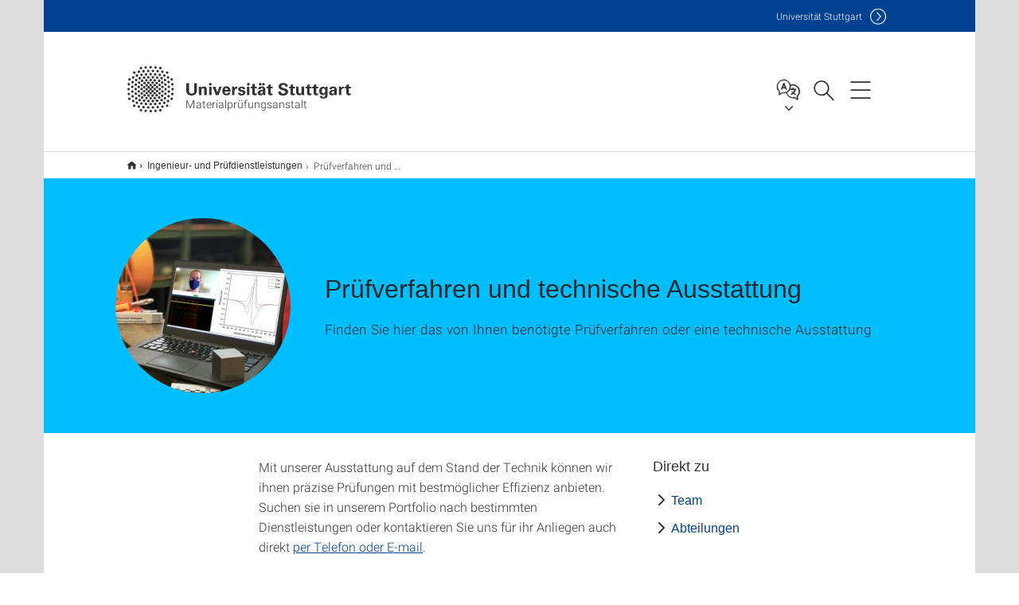

--- FILE ---
content_type: text/html;charset=UTF-8
request_url: https://www.mpa.uni-stuttgart.de/ingenieur_und_pruefdienstleistungen/datenbank-pruefverfahren/?abteilung=7
body_size: 564168
content:
<!DOCTYPE html>
<!--[if lt IE 7]>      <html lang="de" class="no-js lt-ie9 lt-ie8 lt-ie7"> <![endif]-->
<!--[if IE 7]>         <html lang="de" class="no-js lt-ie9 lt-ie8"> <![endif]-->
<!--[if IE 8]>         <html lang="de" class="no-js lt-ie9"> <![endif]-->
<!--[if gt IE 8]><!-->


<!--
===================== version="0.1.29" =====================
-->

<html lang="de" class="no-js"> <!--<![endif]-->

<head>

<!-- start metadata (_metadata.hbs) -->
	<meta charset="UTF-8">
	<meta http-equiv="X-UA-Compatible" content="IE=edge"/>
	<meta name="creator" content="TIK" />
	<meta name="Publisher" content="Universität Stuttgart - TIK" />
	<meta name="Copyright" content="Universität Stuttgart" />
	<meta name="Content-language" content="de" />
	<meta name="Page-type" content="Bildungseinrichtung" />
	<meta name="viewport" content="width=device-width, initial-scale=1.0, shrink-to-fit=no"/>
	<meta name="robots" content="index, follow" />
	<meta name="system" content="20.0.18" />
	<meta name="template" content="3.0" />
	<meta name="Description" content="Finden Sie hier das von Ihnen benötigte Prüfverfahren oder eine technische Ausstattung"/>	
	<meta name="og:title" content="Prüfverfahren und technische Ausstattung | Materialprüfungsanstalt  | Universität Stuttgart" />
	<meta name="og:description" content="Finden Sie hier das von Ihnen benötigte Prüfverfahren oder eine technische Ausstattung "/>
	<meta name="og:image" content="https://www.mpa.uni-stuttgart.de/ingenieur_und_pruefdienstleistungen/datenbank-pruefverfahren/Piktogramm_Pruefverfahren.jpg" />
	<title>Prüfverfahren und technische Ausstattung | Materialprüfungsanstalt  | Universität Stuttgart</title><!-- Ende metadata -->


<!-- Styles-Einbindung (_styles.hbs) -->
	<link rel="apple-touch-icon" sizes="180x180" href="/system/modules/de.stuttgart.uni.v3.basics/resources/favicons/apple-touch-icon.png">
            <link rel="icon" type="image/png" sizes="32x32" href="/system/modules/de.stuttgart.uni.v3.basics/resources/favicons/favicon-32x32.png">
            <link rel="icon" type="image/png" sizes="16x16" href="/system/modules/de.stuttgart.uni.v3.basics/resources/favicons/favicon-16x16.png">
            <link rel="manifest" href="/system/modules/de.stuttgart.uni.v3.basics/resources/favicons/site.webmanifest">
            <link rel="mask-icon" href="/system/modules/de.stuttgart.uni.v3.basics/resources/favicons/safari-pinned-tab.svg" color="#ffffff">
            <meta name="msapplication-TileColor" content="#ffffff">
            <meta name="theme-color" content="#ffffff">
		
<link rel="stylesheet" href="/system/modules/de.stuttgart.uni.v3.basics/resources/css/styles.css" type="text/css" >
<link rel="stylesheet" href="/system/modules/de.stuttgart.uni.v3.basics/resources/css/tik.css" type="text/css" >
<link rel="stylesheet" href="/system/modules/de.stuttgart.uni.v3.basics/resources/css/jquery-ui/jquery-ui-1.11.4.min.css" type="text/css" >
<link rel="stylesheet" href="/system/modules/de.stuttgart.uni.v3.basics/resources/css/fancybox/jquery.fancybox357.min.css" type="text/css" >
<link rel="stylesheet" href="/system/modules/de.stuttgart.uni.v3.basics/resources/css/audio/player.css" type="text/css" >
<link rel="stylesheet" href="/system/modules/de.stuttgart.uni.v3.basics/resources/css/footer/footer.css" type="text/css" ><!-- Ende Styles-Einbindung -->

	<!-- Scripts
	================================================== --> 
	
	
<script src="/system/modules/de.stuttgart.uni.v3.basics/resources/js/bootstrap.js"></script>
<script src="/system/modules/de.stuttgart.uni.v3.basics/resources/js/aperto-bootstrap-ie-workaround.js"></script>
<script src="/system/modules/de.stuttgart.uni.v3.basics/resources/js/tik.js"></script>
<script src="/system/modules/de.stuttgart.uni.v3.basics/resources/js/jquery-ui/jquery-ui-1.11.4.min.js"></script>
<script src="/system/modules/de.stuttgart.uni.filters/resources/js/filters.js"></script>
<script src="/system/modules/de.stuttgart.uni.v3.basics/resources/js/fancybox/jquery.fancybox357.min.js"></script>
<script src="/system/modules/de.stuttgart.uni.v3.basics/resources/js/tippy-popper/popper.min.js"></script>
<script src="/system/modules/de.stuttgart.uni.v3.basics/resources/js/tippy-popper/tippy.min.js"></script>
<script src="/system/modules/de.stuttgart.uni.v3.zsb/resources/videointerview/js/dash.all.min.js"></script><style>
		.page-wrap > #page-complete > .container-fluid > .row > div > .row > .col-xs-12,
		.page-wrap > #page-complete > .container-fluid > .row > div > .row > .col-sm-12,
		.page-wrap > #page-complete > .container-fluid > .row > div > .row > .col-md-12,
		.page-wrap > #page-complete > .container-fluid > .row > div > .row > .col-lg-12,
		.page-wrap > #page-complete > .container > .row > div > .row > .col-xs-12,
		.page-wrap > #page-complete > .container > .row > div > .row > .col-sm-12,
		.page-wrap > #page-complete > .container > .row > div > .row > .col-md-12,
		.page-wrap > #page-complete > .container > .row > div > .row > .col-lg-12 {
			padding: 0;
		}
	</style>
</head>

<body class=" is-no-detailpage  is-not-editmode  lang-de ">

<!--googleoff: snippet-->
	
	<!-- start skiplinks (_skiplinks.hbs)-->
	<div class="skip">
		<ul>
			<li><a href="#main">zum Inhalt springen</a></li>
			<li><a href="#footer">zum Footer springen</a></li>
		</ul>
	</div>
	<!-- end skiplinks -->

	<!--googleon: snippet-->
	<div  id="header" ><div class="header" data-id="id-34d0467c">
      <span data-anchor id="id-34d0467c"></span>
              <!-- start header (_header.hbs) -->
              <header class="b-page-header is-subidentity" data-headercontroller="">
                <div class="container">
                  <div class="container-inner">
                    <div class="row">
                      <a class="b-logo" href="https://www.mpa.uni-stuttgart.de/">
                        <!--[if gt IE 8]><!-->
                          <img class="logo-rectangle" src="/system/modules/de.stuttgart.uni.v3.basics/resources/img/svg/logo-de.svg" alt="Logo: Universität Stuttgart - zur Startseite" />
                        <img class="logo-rectangle-inverted" src="/system/modules/de.stuttgart.uni.v3.basics/resources/img/svg/logo-inverted-de.svg" alt="Logo: Universität Stuttgart - zur Startseite" />
                        <!--<![endif]-->
                        <!--[if lt IE 9]>
                        <img class="logo-rectangle" src="/system/modules/de.stuttgart.uni.v3.basics/resources/img/png/logo-de.png" alt="Logo: Universität Stuttgart - zur Startseite" />
                        <img class="logo-rectangle-inverted" src="/system/modules/de.stuttgart.uni.v3.basics/resources/img/svg/logo-inverted-de.png" alt="Logo: Universität Stuttgart - zur Startseite" />
                        <![endif]-->

                        <span  class="subidentity fontsize-s">Materialprüfungsanstalt</span>
                        </a>
                      <div class="header-box">

                        <div class="mainidentity">
                              <div class="container-inner">
                                <a href="https://www.uni-stuttgart.de/">Uni<span class="hideonmobile">versität Stuttgart </span></a>
                                </div>
                            </div>
                            <div class="language">
                          <div class="language-box">
                            <span id="language-menu-title" data-tippy-content="Sprache dieser Seite" data-tippy-placement="left">Sprache dieser Seite</span>

                            <ul id="language-menu-options" aria-labelledby="language-menu-title" role="menu">
                                <li class="current-language"><strong><abbr data-tippy-content="Aktuelle Sprache: Deutsch" data-tippy-placement="left">de</abbr></strong></li>
                                          <li><a id="localelink" href="https://www.mpa.uni-stuttgart.de/en/engineering_and_testing_services/database-testing_methods/" lang="en"><abbr data-tippy-content="Change language: American English" data-tippy-placement="left">en</abbr></a></li></ul>
                            </div>
                        </div>
                        <div id="search" class="search">
                          <button aria-controls="search-box" aria-expanded="false" data-href="#search-box" data-tippy-content="Suche" data-tippy-placement="left"><span>Suche</span>
                          </button>
                        </div>
                        <div class="nav-button">
								<button class="lines-button" aria-controls="main-nav" aria-expanded="false" data-href="#b-page-nav" data-tippy-content="Hauptnavigationspunkte" data-tippy-placement="left">
									<span class="lines">Hauptnavigationspunkte</span>
								</button>
							</div>
						<div class="login-main-desktop"></div>
                      </div>
                    </div>
                  </div>
                </div>
                <!-- Start Suche (_search.hbs) -->
                <div class="search-box js-visible" id="search-box" aria-hidden="true">
                  <h2>Suche</h2>
                  <div class="container" role="tabpanel">
                    <div class="search-box-inner">
                      <form action="https://www.mpa.uni-stuttgart.de/suche/">
                        <fieldset>
                          <div class="form-label col-sm-12">
                            <label for="global-search">Suche</label>
                            <input type="search" name="q" placeholder="Suche nach Themen, Personen ..." id="global-search" class="autosuggest" />
                          </div>
                          <div class="button">
                            <input aria-label="Starte Suche" type="submit" value="suchen">
                          </div>
                        </fieldset>
                        <input type="hidden" name="lq" value="" />
                        <input type="hidden" name="reloaded" value=""/>                       
                        <input type="hidden" name="restriction" value="false"/>
                        </form>
                    </div>
                  </div>
                </div>
                <!-- Ende Suche -->
                <div class="login-main-mobile js-visible" aria-hidden="false"></div>
                <!-- Ende Login -->
              </header>
              <!-- Ende header -->

              <div class="b-page-nav is-subidentity" id="main-nav" aria-hidden="true">
                <div class="container">
                  <div class="container-inner">
                    <div class="fixed-wrapper">
                      <a class="backto" href="#">zurück</a>
                      <div class="location" aria-hidden="true">
                        <ul>
                          <li class="on"><span></span></li>
                            <li><span></span></li>
                          <li><span></span></li>
                          <li><span></span></li>
                          <li><span></span></li>
                        </ul>
                      </div>
                    </div>

                    <div class="scroll-wrapper">
                      <nav class="main-navigation" aria-label="Haupt-Navigation">
                        <div class="menu-group-box" >
                          <div class="menu-box" data-level="show-level-0">
                            <div class="viewbox" style="position:relative;">
                              <div class="wrapper" style="width: 100%; height: 100%;">
                                <ul class="menu level-0 " id="level-0-0">
	<li class="overview"><a href="https://www.mpa.uni-stuttgart.de/">Materialprüfungsanstalt Universität Stuttgart</a></li>
	<li class="has-menu"><a href="#level-1-0">Institut</a></li>
	<li class="has-menu"><a href="#level-1-1">Ingenieur- und Prüfdienstleistungen</a></li>
	<li class="has-menu"><a href="#level-1-2">Forschung</a></li>
	<li class="has-menu"><a href="#level-1-3">Veranstaltungen, Fortbildung und Lehre</a></li>
</ul>
	<ul class="menu level-1 " id="level-1-2" data-parent="#level-0-0" >
		<li class="overview"><a href="https://www.mpa.uni-stuttgart.de/forschung/">Forschung</a></li>
		<li><a href="https://www.mpa.uni-stuttgart.de/forschung/exzellenz-und-forschungsverbuende/">Exzellenz- und Forschungsverbünde</a></li>
		<li class="has-menu"><a href="#level-2-12">Ausgewählte Projekte</a></li>
	</ul>
		<ul class="menu level-2 " id="level-2-12" data-parent="#level-1-2" >
			<li class="overview"><a href="https://www.mpa.uni-stuttgart.de/forschung/ausgewaehlte_projekte/">Ausgewählte Projekte</a></li>
			<li><a href="https://www.mpa.uni-stuttgart.de/forschung/ausgewaehlte_projekte/blauer-turm-bad-wimpfen/">Blauer Turm Bad Wimpfen</a></li>
			<li><a href="https://www.mpa.uni-stuttgart.de/forschung/ausgewaehlte_projekte/ariane-booster/">Ariane Booster</a></li>
			<li><a href="https://www.mpa.uni-stuttgart.de/forschung/ausgewaehlte_projekte/betonfahrbahn/">Betonfahrbahn 4.0</a></li>
			<li><a href="https://www.mpa.uni-stuttgart.de/forschung/ausgewaehlte_projekte/igf-ermuedung-randnaher-anschluesse/">IGF Ermüdung randnaher Anschlüsse</a></li>
			<li><a href="https://www.mpa.uni-stuttgart.de/forschung/ausgewaehlte_projekte/igf-ermuedung/">IGF Ermüdung</a></li>
			<li><a href="https://www.mpa.uni-stuttgart.de/forschung/ausgewaehlte_projekte/spp-betonermuedung/">SPP Betonermüdung</a></li>
			<li><a href="https://www.mpa.uni-stuttgart.de/forschung/ausgewaehlte_projekte/easi-zero/">EASI ZERo</a></li>
			<li><a href="https://www.mpa.uni-stuttgart.de/forschung/ausgewaehlte_projekte/exploit4innomat-/">Exploit4InnoMat </a></li>
		</ul>
	<ul class="menu level-1 active-list" id="level-1-1" data-parent="#level-0-0"  style="display: block;" aria-expanded="true">
		<li class="overview"><a href="https://www.mpa.uni-stuttgart.de/ingenieur_und_pruefdienstleistungen/">Ingenieur- und Prüfdienstleistungen</a></li>
		<li><a href="https://www.mpa.uni-stuttgart.de/ingenieur_und_pruefdienstleistungen/datenbank-pruefverfahren/" class="active">Prüfverfahren und technische Ausstattung</a></li>
		<li class="has-menu"><a href="#level-2-10">Akkreditierungen und Zertifizierungen</a></li>
	</ul>
		<ul class="menu level-2 " id="level-2-10" data-parent="#level-1-1" >
			<li class="overview"><a href="https://www.mpa.uni-stuttgart.de/ingenieur_und_pruefdienstleistungen/akkreditierungen_und_zertifizierungen/">Akkreditierungen und Zertifizierungen</a></li>
			<li><a href="https://www.mpa.uni-stuttgart.de/ingenieur_und_pruefdienstleistungen/akkreditierungen_und_zertifizierungen/prueflabore/">Prüflabore</a></li>
			<li><a href="https://www.mpa.uni-stuttgart.de/ingenieur_und_pruefdienstleistungen/akkreditierungen_und_zertifizierungen/kalibrierlabor/">Kalibrierlabor</a></li>
			<li><a href="https://www.mpa.uni-stuttgart.de/ingenieur_und_pruefdienstleistungen/akkreditierungen_und_zertifizierungen/zertifizierungsstellen/">Zertifizierungsstellen</a></li>
			<li><a href="https://www.mpa.uni-stuttgart.de/ingenieur_und_pruefdienstleistungen/akkreditierungen_und_zertifizierungen/weitere-anerkennungen/">Weitere Anerkennungen</a></li>
		</ul>
	<ul class="menu level-1 " id="level-1-0" data-parent="#level-0-0" >
		<li class="overview"><a href="https://www.mpa.uni-stuttgart.de/institut/">Institut</a></li>
		<li class="has-menu"><a href="#level-2-0">Team</a></li>
		<li class="has-menu"><a href="#level-2-1">Abteilungen</a></li>
		<li><a href="https://www.mpa.uni-stuttgart.de/institut/aktuelles/">Aktuelles</a></li>
		<li><a href="https://www.mpa.uni-stuttgart.de/institut/karriere/">Karriere</a></li>
		<li><a href="https://www.mpa.uni-stuttgart.de/institut/standorte-kontakt/">Standorte, Anfahrt</a></li>
		<li class="has-menu"><a href="#level-2-5">Publikationen</a></li>
		<li><a href="https://www.mpa.uni-stuttgart.de/institut/beirat/">Beirat</a></li>
		<li><a href="https://www.mpa.uni-stuttgart.de/institut/carl-von-bach-gedenkmuenze/">Carl-von-Bach-Gedenkmünze</a></li>
		<li><a href="https://www.mpa.uni-stuttgart.de/institut/geschichte/">Geschichte</a></li>
	</ul>
		<ul class="menu level-2 " id="level-2-1" data-parent="#level-1-0" >
			<li class="overview"><a href="https://www.mpa.uni-stuttgart.de/institut/abteilungen/">Abteilungen</a></li>
			<li><a href="https://www.mpa.uni-stuttgart.de/institut/abteilungen/baukonstruktionen-und-bauteilpruefung/">Baukonstruktionen und Bauteilprüfung</a></li>
			<li><a href="https://www.mpa.uni-stuttgart.de/institut/abteilungen/bauteilbewertung-und-zuverlaessigkeit/">Bauteilbewertung und Zuverlässigkeit</a></li>
			<li><a href="https://www.mpa.uni-stuttgart.de/institut/abteilungen/bauwerkserhaltung/">Bauwerkserhaltung</a></li>
			<li><a href="https://www.mpa.uni-stuttgart.de/institut/abteilungen/brandschutz/">Brandschutz</a></li>
			<li><a href="https://www.mpa.uni-stuttgart.de/institut/abteilungen/research_development_bau/">Research & Development (Bau)</a></li>
			<li class="has-menu"><a href="#level-3-11">Fügetechnik und Additive Fertigung</a></li>
			<li><a href="https://www.mpa.uni-stuttgart.de/institut/abteilungen/holzkonstruktionen/">Holzkonstruktionen</a></li>
			<li><a href="https://www.mpa.uni-stuttgart.de/institut/abteilungen/kalibrierung-lager-passive-sicherheit/">Kalibrierung, Lager, Passive Sicherheit</a></li>
			<li><a href="https://www.mpa.uni-stuttgart.de/institut/abteilungen/mineralische-baustoffe/">Mineralische Baustoffe</a></li>
			<li><a href="https://www.mpa.uni-stuttgart.de/institut/abteilungen/werkstoffverhalten-und-werkstoffmodellierung/">Werkstoffverhalten und Werkstoffmodellierung</a></li>
			<li class="has-menu"><a href="#level-3-16">ZfP und Materialcharakterisierung</a></li>
		</ul>
			<ul class="menu level-3 " id="level-3-11" data-parent="#level-2-1" >
				<li class="overview"><a href="https://www.mpa.uni-stuttgart.de/institut/abteilungen/fuegetechnik-und-additive-fertigung/">Fügetechnik und Additive Fertigung</a></li>
				<li><a href="https://www.mpa.uni-stuttgart.de/institut/abteilungen/fuegetechnik-und-additive-fertigung/additive-fertigung/">Additive Fertigung</a></li>
			</ul>
			<ul class="menu level-3 " id="level-3-16" data-parent="#level-2-1" >
				<li class="overview"><a href="https://www.mpa.uni-stuttgart.de/institut/abteilungen/zfp-und-materialcharakterisierung/">ZfP und Materialcharakterisierung</a></li>
				<li><a href="https://www.mpa.uni-stuttgart.de/institut/abteilungen/zfp-und-materialcharakterisierung/qualitaetsueberwachung-und-schadensanalyse/">Qualitätsüberwachung  und Schadensanalyse</a></li>
			</ul>
		<ul class="menu level-2 " id="level-2-5" data-parent="#level-1-0" >
			<li class="overview"><a href="https://www.mpa.uni-stuttgart.de/institut/publikationen/">Publikationen</a></li>
			<li><a href="https://www.mpa.uni-stuttgart.de/institut/publikationen/otto-graf-journal/">Otto-Graf-Journal</a></li>
		</ul>
		<ul class="menu level-2 " id="level-2-0" data-parent="#level-1-0" >
			<li class="overview"><a href="https://www.mpa.uni-stuttgart.de/institut/team/">Team</a></li>
			<li><a href="https://www.mpa.uni-stuttgart.de/institut/team/alle/">Alle Kontaktpersonen</a></li>
			<li><a href="https://www.mpa.uni-stuttgart.de/institut/team/direktion/">Direktion</a></li>
			<li class="has-menu"><a href="#level-3-2">Abteilungskontakte</a></li>
			<li><a href="https://www.mpa.uni-stuttgart.de/institut/team/verwaltung-und-finanzwesen/">Verwaltung und Finanzwesen</a></li>
			<li><a href="https://www.mpa.uni-stuttgart.de/institut/team/zentrale-dienste/">Zentrale Dienste</a></li>
			<li><a href="https://www.mpa.uni-stuttgart.de/institut/team/bibliothek/">Bibliothek</a></li>
		</ul>
			<ul class="menu level-3 " id="level-3-2" data-parent="#level-2-0" >
				<li class="overview"><a href="https://www.mpa.uni-stuttgart.de/institut/team/abteilungskontakte/">Abteilungskontakte</a></li>
				<li><a href="https://www.mpa.uni-stuttgart.de/institut/team/abteilungskontakte/baukonstruktionen-und-bauteilpruefung/">Baukonstruktionen und Bauteilprüfung</a></li>
				<li><a href="https://www.mpa.uni-stuttgart.de/institut/team/abteilungskontakte/bauteilbewertung-und-zuverlaessigkeit/">Bauteilbewertung und Zuverlässigkeit</a></li>
				<li><a href="https://www.mpa.uni-stuttgart.de/institut/team/abteilungskontakte/bauwerkserhaltung/">Bauwerkserhaltung</a></li>
				<li><a href="https://www.mpa.uni-stuttgart.de/institut/team/abteilungskontakte/brandschutz/">Brandschutz</a></li>
				<li><a href="https://www.mpa.uni-stuttgart.de/institut/team/abteilungskontakte/fe_bauwesen/">F&E im Bauwesen</a></li>
				<li class="has-menu"><a href="#level-4-5">Fügetechnik und additive Fertigung</a></li>
				<li><a href="https://www.mpa.uni-stuttgart.de/institut/team/abteilungskontakte/holzkonstruktionen/">Holzkonstruktionen</a></li>
				<li><a href="https://www.mpa.uni-stuttgart.de/institut/team/abteilungskontakte/kalibrierung-lager-passive-sicherheit/">Kalibrierung, Lager, passive Sicherheit</a></li>
				<li><a href="https://www.mpa.uni-stuttgart.de/institut/team/abteilungskontakte/mineralische-baustoffe/">Mineralische Baustoffe</a></li>
				<li><a href="https://www.mpa.uni-stuttgart.de/institut/team/abteilungskontakte/werkstoffverhalten-und-werkstoffmodellierung/">Werkstoffverhalten und Werkstoffmodellierung</a></li>
				<li><a href="https://www.mpa.uni-stuttgart.de/institut/team/abteilungskontakte/zfp-und-materialcharakterisierung/">ZfP und Materialcharakterisierung</a></li>
			</ul>
				<ul class="menu level-4 " id="level-4-5" data-parent="#level-3-2" >
					<li class="overview"><a href="https://www.mpa.uni-stuttgart.de/institut/team/abteilungskontakte/fuegetechnik-und-additive-fertigung/">Fügetechnik und additive Fertigung</a></li>
					<li><a href="https://www.mpa.uni-stuttgart.de/institut/team/abteilungskontakte/fuegetechnik-und-additive-fertigung/additive-fertigung/">Additive Fertigung</a></li>
					<li><a href="https://www.mpa.uni-stuttgart.de/institut/team/abteilungskontakte/fuegetechnik-und-additive-fertigung/fuegeverfahren/">Fügeverfahren</a></li>
				</ul>
	<ul class="menu level-1 " id="level-1-3" data-parent="#level-0-0" >
		<li class="overview"><a href="https://www.mpa.uni-stuttgart.de/veranstaltungen_fortbildung_und_lehre/">Veranstaltungen, Fortbildung und Lehre</a></li>
		<li><a href="https://www.mpa.uni-stuttgart.de/veranstaltungen_fortbildung_und_lehre/mpa-conference-2026/">MPA Conference 2026</a></li>
		<li><a href="https://www.mpa.uni-stuttgart.de/veranstaltungen_fortbildung_und_lehre/abschlussarbeiten/">Abschlussarbeiten</a></li>
		<li><a href="https://www.mpa.uni-stuttgart.de/veranstaltungen_fortbildung_und_lehre/vorlesungen/">Vorlesungen</a></li>
		<li><a href="https://www.mpa.uni-stuttgart.de/veranstaltungen_fortbildung_und_lehre/weiterbildungslehrgaenge/">Schulungen und Lehrgänge</a></li>
		<li><a href="https://www.mpa.uni-stuttgart.de/veranstaltungen_fortbildung_und_lehre/schulung-additive-fertigung-intern/">Schulung Additive Fertigung intern</a></li>
	</ul>
<!-- Navigation: 9.49 µs --></div>

                            </div>
                          </div>
                        </div>
                      </nav>
                      <nav class="persona" aria-label="Zielgruppen-Navigation">
                          <h2>Informationen für</h2>
                          <ul>
                            <li class="col-md-6 col-sm-6 col-xs-12"><a class="persona-2" href="https://www.mpa.uni-stuttgart.de/intern/">Instituts-Beschäftigte</a></li>
                            </ul>
                        </nav>
                      <a href="#closeNavigation" class="close-nav">Navigation schließen</a>
                      </div>

                  </div><!-- container-inner -->
                </div><!--  container -->
              </div></div>
    <script type="module">
      
      import Login from '/system/modules/de.stuttgart.uni.v3.basics/resources/js/login.mjs'
      new Login("de", "", "", "", "", "", "", "", "", true).init()
    </script>
  </div><div id="wrapper" class="is-subidentity">
		<div id="content">
			<main id="main" class="r-main">
				<div class="main__wrapper" data-js-id="container">
                    <noscript>
                        <div class="alert alert-danger">Für die volle Funktionalität dieser Site ist JavaScript notwendig. Hier finden Sie eine <a href="https://enablejavascript.co/" target="_blank">Anleitung zum Aktivieren von JavaScript in Ihrem Browser</a>.</div></noscript>
					<!-- Start Segment -->
					<div class="segment is-border-top">
							<div class="container">
								<div class="container-inner">
									<div class="row">
										<div class="col-md-12">
											<!-- Start Breadcrumb (_breadcrumb.hbs) -->
											<nav class="b-breadscroller--default" data-css="b-breadscroller" data-js-module="breadscroller" aria-label="breadcrumb">
													<!--googleoff: snippet-->
													<h2 class="breadscroller__headline">Position innerhalb des Seitenbaumes</h2>
													<div class="breadscroller__controls" data-js-atom="breadscroller-controls">
														<button class="breadscroller__controls-btn is-back" data-js-atom="breadscroller-controls-back">
															<span>Seitenpfad nach links schieben</span>
														</button>
														<button class="breadscroller__controls-btn is-forward" data-js-atom="breadscroller-controls-forward">
															<span>Seitenpfad nach rechts schieben</span>
														</button>
													</div>
													<!--googleon: snippet-->
													<div class="breadscroller__content" data-js-atom="breadscroller-container">
														<ol class="breadscroller__list" data-js-atom="breadscroller-list">

															<li class="breadscroller__list-item">
																				<a href="https://www.mpa.uni-stuttgart.de/" class="breadscroller__list-element">Materialprüfungsanstalt Universität Stuttgart</a>
																			</li>
																		<li class="breadscroller__list-item">
																				<a href="https://www.mpa.uni-stuttgart.de/ingenieur_und_pruefdienstleistungen/" class="breadscroller__list-element">Ingenieur- und Prüfdienstleistungen</a>
																			</li>
																		<li class="breadscroller__list-item">
																							<span class="breadscroller__list-element is-active">Prüfverfahren und technische Ausstattung</span>
																						</li>
																					</ol>
													</div>
												</nav>	
												<!-- Ende Breadcrumb -->
											<!-- Breadcrumb: 403 µs --></div>
									</div>
								</div><!--  container-inner -->
							</div><!-- container -->
						</div>
					<!-- End Segment -->

					<div  id="intro" ><div class="introbox pgelement image-element" style="margin-bottom: 30px;" data-id="id-c1b9c410">
			<span data-anchor id="id-c1b9c410"></span>
							
							<div class="segment is-bg-blue  ">
								<div class="container">
									<div class="container-inner">
										<div class="row">
											<div class="c-intro-teaser--default  " data-css="c-intro-teaser">
												<div class="intro-teaser__wrapper">
													<figure class="c-figure--intro-teaser" data-css="c-figure">
															<div class="figure__wrapper">
															
																<picture class="c-picture" data-css="c-picture">
	<img src="https://www.mpa.uni-stuttgart.de/ingenieur_und_pruefdienstleistungen/datenbank-pruefverfahren/Piktogramm_Pruefverfahren.jpg?__scale=w:220,h:220,cx:0,cy:0,cw:1000,ch:1000" style=""  alt=""/>
</picture>
</div>
														</figure>
													<div class="intro-teaser__content col-md-9 col-sm-8 col-xs-12">
														<div class="reverse-order">
															<h1  class="intro-teaser__headline">Prüfverfahren und technische Ausstattung</h1>
															</div>
														<p >
																Finden Sie hier das von Ihnen benötigte Prüfverfahren oder eine technische Ausstattung</p>
															</div>
													</div>
											</div>
										</div>
									</div>
								</div>
							</div></div>
	</div><div  id="page-complete" ><div>
		<div class="segment  ">
   <div class="container ">
       <div class="container-inner">
          <div class="row "><div class="oc-container-column col-sm-4 col-md-3 col-sm-push-7 col-md-push-6 col-md-offset-2" ><div class="linklist pgelement" style="margin-bottom: 30px;" data-id="id-a6bc9c7f">
			<span data-anchor id="id-a6bc9c7f"></span>
			
			<h5 >Direkt zu</h5>
									<ul class="linklist_standard" style="">
										<li><a  href="https://www.mpa.uni-stuttgart.de/institut/team/">Team</a><br /><span class="desc"></span></li>
										<li><a  href="https://www.mpa.uni-stuttgart.de/institut/abteilungen/">Abteilungen</a><br /><span class="desc"></span></li>
										</ul></div>
	</div><div class="oc-container-column col-sm-7 col-md-6 col-sm-pull-4 col-md-pull-3" ><div class="flexblocks_v3 pgelement" style="margin-bottom: 30px;" data-id="id-f1b63a47">
					<span data-anchor id="id-f1b63a47"></span>
						<div class="flexblocks">
		<div>
								<span data-anchor id="id-f1b63a47-0"></span>
								<div class="absatz">
									<div >
											<p>Mit unserer Ausstattung auf dem Stand der Technik können wir ihnen präzise Prüfungen mit bestmöglicher Effizienz anbieten. Suchen sie in unserem Portfolio nach bestimmten Dienstleistungen oder kontaktieren Sie uns für ihr Anliegen auch direkt <a href="https://www.mpa.uni-stuttgart.de/institut/team/MPA-Universitaet-Stuttgart/" target="_blank" rel="noopener">per Telefon oder E-mail</a>.</p></div>
									</div>
								</div></div>
</div></div>         </div>
      </div>
   </div>
</div></div>	
<div>
		<div class="segment colsfullwidth  ">
  <div class="container "><div class="col-md-12 oc-container-column" ><div>
		    <div class="newstream_v3 segment is-container-padding pgelement" >
								<div class="container si-list news-list_ newsstream-folgeseite_" style="background: white">
									<div class="container-inner">
						
										<div class="type_name pgelement" >

											<div id="id57f4b002" class="mpa">
				
												<h2>Prüfverfahren und technische Ausstattung</h2>
												<!-- SQL: Alle Leistungen: 6.84 ms --><div class="row filtermodultitel">
														<div class="col-xs-12 col-sm-12">
															</div>
													</div>
													<div class="row filtermodul" style_="background-color: #fff;">
														<form id="newstream-filter" class="form-inline">
															<fieldset>

																<div class="col-xs-12">
																	<label for="suchbegriff" class="upper-label">Suchbegriff</label>
																	<input name="suchbegriff" class="form-control input-lg" type="text" placeholder="Norm, Bereich, Abteilung, Kontakt, .." value="">
																</div>

																<div class="col-xs-12 col-sm-6">
																	<div id="filter-typ">
																		<label for="bereich" class="upper-label">Bereich</label>
																		<select id="bereich" class="form-control">
																			<option value="all">Alle</option>
																		        <option value="2" >Bauwesen</option>
																			<option value="3" >Maschinenbau</option>
																			</select>
																	</div>
																</div>

																<div class="col-xs-12 col-sm-6" style="display: none;">
																	<div>
																		<label for="norm" class="upper-label">Norm</label>
																		<select id="norm" class="form-control">
																			<option value="all">Alle</option>
																		        https://groupchat.tik.uni-stuttgart.de/tik-nfl/messages/@ac135796
																			<option value="542" >AD-2000Merkblatt HP 5/3</option>
																			<option value="199" >ASTMA 262</option>
																			<option value="454" >ASTME 1221</option>
																			<option value="455" >ASTME 1457</option>
																			<option value="456" >ASTME 1820</option>
																			<option value="457" >ASTME 1921</option>
																			<option value="442" >ASTME 208</option>
																			<option value="445" >ASTME 2714</option>
																			<option value="452" >ASTME 399</option>
																			<option value="453" >ASTME 561</option>
																			<option value="443" >ASTME 606</option>
																			<option value="444" >ASTME 647</option>
																			<option value="441" >ASTME 9</option>
																			<option value="200" >ASTMG 28</option>
																			<option value="310" >BAWMerkblatt</option>
																			<option value="309" >BAWMerkblatt</option>
																			<option value="218" >DAfStbHeft 401</option>
																			<option value="427" >DBVMerkblatt</option>
																			<option value="426" >DBVMerkblatt</option>
																			<option value="425" >DBVMerkblatt</option>
																			<option value="202" >DGZfPMerkblatt B 02</option>
																			<option value="203" >DGZfPMerkblatt B 03</option>
																			<option value="204" >DGZfPMerkblatt B 04</option>
																			<option value="205" >DGZfPMerkblatt B 05</option>
																			<option value="206" >DGZfPMerkblatt B 06</option>
																			<option value="207" >DGZfPMerkblatt B 09</option>
																			<option value="208" >DGZfPMerkblatt B 10</option>
																			<option value="209" >DGZfPMerkblatt B 11</option>
																			<option value="210" >DGZfPMerkblatt B 12</option>
																			<option value="418" >DGZfPMerkblatt B 13</option>
																			<option value="417" >DGZfPPositionspapier</option>
																			<option value="305" >DIN1048-5</option>
																			<option value="369" >DIN18032-2</option>
																			<option value="370" >DIN18032-3</option>
																			<option value="371" >DIN18035-6</option>
																			<option value="134" >DIN18095-1</option>
																			<option value="135" >DIN18095-2</option>
																			<option value="136" >DIN18095-3</option>
																			<option value="143" >DIN18263</option>
																			<option value="86" >DIN1996-18</option>
																			<option value="107" >DIN4102-1</option>
																			<option value="141" >DIN4102-12</option>
																			<option value="108" >DIN4102-14</option>
																			<option value="172" >DIN4102-15</option>
																			<option value="173" >DIN4102-16</option>
																			<option value="142" >DIN4102-18</option>
																			<option value="139" >DIN4102-2</option>
																			<option value="163" >DIN4102-4</option>
																			<option value="132" >DIN4102-5</option>
																			<option value="117" >DIN4102-7</option>
																			<option value="140" >DIN4102-8</option>
																			<option value="126" >DIN4102-9</option>
																			<option value="419" >DIN4150</option>
																			<option value="420" >DIN45669</option>
																			<option value="80" >DIN50018</option>
																			<option value="171" >DIN50100</option>
																			<option value="439" >DIN50106</option>
																			<option value="440" >DIN50134</option>
																			<option value="155" >DIN50190-3</option>
																			<option value="12" >DIN50914</option>
																			<option value="83" >DIN50916</option>
																			<option value="81" >DIN50918</option>
																			<option value="82" >DIN50919</option>
																			<option value="10" >DIN50921</option>
																			<option value="16" >DIN50969-2</option>
																			<option value="7" >DIN51005</option>
																			<option value="6" >DIN51418</option>
																			<option value="87" >DIN51451</option>
																			<option value="362" >DIN52008</option>
																			<option value="89" >DIN52123</option>
																			<option value="90" >DIN52459</option>
																			<option value="122" >DIN53438</option>
																			<option value="372" >DIN53477</option>
																			<option value="121" >DIN54341</option>
																			<option value="119" >DIN66084</option>
																			<option value="178" >DIN68141</option>
																			<option value="177" >DIN68141</option>
																			<option value="123" >DIN75200</option>
																			<option value="304" >DIN CEN/TS12390-9</option>
																			<option value="97" >DIN EN1015-1</option>
																			<option value="338" >DIN EN1015-10</option>
																			<option value="339" >DIN EN1015-11</option>
																			<option value="340" >DIN EN1015-12</option>
																			<option value="341" >DIN EN1015-18</option>
																			<option value="366" >DIN EN1015-19</option>
																			<option value="332" >DIN EN1015-2</option>
																			<option value="333" >DIN EN1015-3</option>
																			<option value="334" >DIN EN1015-4</option>
																			<option value="335" >DIN EN1015-6</option>
																			<option value="336" >DIN EN1015-7</option>
																			<option value="337" >DIN EN1015-9</option>
																			<option value="521" >DIN EN10160</option>
																			<option value="120" >DIN EN1021</option>
																			<option value="534" >DIN EN10228-1</option>
																			<option value="538" >DIN EN10228-2</option>
																			<option value="522" >DIN EN10228-3</option>
																			<option value="523" >DIN EN10307</option>
																			<option value="524" >DIN EN10308</option>
																			<option value="436" >DIN EN10319-1</option>
																			<option value="437" >DIN EN10319-2</option>
																			<option value="156" >DIN EN10328</option>
																			<option value="326" >DIN EN1052-1</option>
																			<option value="327" >DIN EN1052-2</option>
																			<option value="328" >DIN EN1052-3</option>
																			<option value="329" >DIN EN1052-4</option>
																			<option value="330" >DIN EN1052-5</option>
																			<option value="33" >DIN EN1107</option>
																			<option value="35" >DIN EN1110</option>
																			<option value="144" >DIN EN1154</option>
																			<option value="145" >DIN EN1155</option>
																			<option value="146" >DIN EN1158</option>
																			<option value="373" >DIN EN1177</option>
																			<option value="405" >DIN EN1194</option>
																			<option value="348" >DIN EN12004-1</option>
																			<option value="349" >DIN EN12004-2</option>
																			<option value="54" >DIN EN12039</option>
																			<option value="93" >DIN EN12085</option>
																			<option value="367" >DIN EN12086</option>
																			<option value="274" >DIN EN12087</option>
																			<option value="275" >DIN EN12089</option>
																			<option value="276" >DIN EN12090</option>
																			<option value="138" >DIN EN12101-1</option>
																			<option value="286" >DIN EN12105</option>
																			<option value="374" >DIN EN12228</option>
																			<option value="375" >DIN EN12230</option>
																			<option value="376" >DIN EN12235</option>
																			<option value="55" >DIN EN12310</option>
																			<option value="56" >DIN EN12316</option>
																			<option value="57" >DIN EN12317</option>
																			<option value="293" >DIN EN12350-11</option>
																			<option value="294" >DIN EN12350-12</option>
																			<option value="287" >DIN EN12350-4</option>
																			<option value="288" >DIN EN12350-5</option>
																			<option value="289" >DIN EN12350-6</option>
																			<option value="290" >DIN EN12350-7</option>
																			<option value="291" >DIN EN12350-8</option>
																			<option value="292" >DIN EN12350-9</option>
																			<option value="60" >DIN EN12370</option>
																			<option value="351" >DIN EN12371</option>
																			<option value="352" >DIN EN12372</option>
																			<option value="301" >DIN EN12390-11</option>
																			<option value="302" >DIN EN12390-13</option>
																			<option value="303" >DIN EN12390-17</option>
																			<option value="295" >DIN EN12390-2</option>
																			<option value="296" >DIN EN12390-3</option>
																			<option value="297" >DIN EN12390-5</option>
																			<option value="298" >DIN EN12390-6</option>
																			<option value="299" >DIN EN12390-7</option>
																			<option value="300" >DIN EN12390-8</option>
																			<option value="353" >DIN EN12407</option>
																			<option value="277" >DIN EN12430</option>
																			<option value="278" >DIN EN12431</option>
																			<option value="188" >DIN EN1245</option>
																			<option value="306" >DIN EN12504-1</option>
																			<option value="307" >DIN EN12504-2</option>
																			<option value="281" >DIN EN12664</option>
																			<option value="282" >DIN EN12667</option>
																			<option value="525" >DIN EN12680-1</option>
																			<option value="526" >DIN EN12680-2</option>
																			<option value="527" >DIN EN12680-3</option>
																			<option value="511" >DIN EN12681-1</option>
																			<option value="59" >DIN EN12691</option>
																			<option value="354" >DIN EN12808-3</option>
																			<option value="355" >DIN EN12808-4</option>
																			<option value="356" >DIN EN12808-5</option>
																			<option value="241" >DIN EN12825</option>
																			<option value="36" >DIN EN1296</option>
																			<option value="540" >DIN EN13018</option>
																			<option value="377" >DIN EN13036-4</option>
																			<option value="342" >DIN EN1308</option>
																			<option value="61" >DIN EN13111</option>
																			<option value="406" >DIN EN13183-1</option>
																			<option value="407" >DIN EN13183-2</option>
																			<option value="242" >DIN EN13213</option>
																			<option value="357" >DIN EN13364</option>
																			<option value="343" >DIN EN1346</option>
																			<option value="344" >DIN EN1348</option>
																			<option value="62" >DIN EN13596</option>
																			<option value="63" >DIN EN13632</option>
																			<option value="124" >DIN EN1364-1</option>
																			<option value="64" >DIN EN13653</option>
																			<option value="125" >DIN EN1366-3</option>
																			<option value="128" >DIN EN1366-4</option>
																			<option value="129" >DIN EN1366-6</option>
																			<option value="130" >DIN EN1366-7</option>
																			<option value="533" >DIN EN1369</option>
																			<option value="536" >DIN EN1371-1</option>
																			<option value="537" >DIN EN1371-2</option>
																			<option value="378" >DIN EN13744</option>
																			<option value="379" >DIN EN13745</option>
																			<option value="1" >DIN EN13755</option>
																			<option value="308" >DIN EN13791</option>
																			<option value="380" >DIN EN13817</option>
																			<option value="412" >DIN EN1382</option>
																			<option value="110" >DIN EN13820</option>
																			<option value="111" >DIN EN13823</option>
																			<option value="413" >DIN EN1383</option>
																			<option value="381" >DIN EN13865</option>
																			<option value="65" >DIN EN13880-1</option>
																			<option value="71" >DIN EN13880-10</option>
																			<option value="72" >DIN EN13880-13</option>
																			<option value="66" >DIN EN13880-2</option>
																			<option value="67" >DIN EN13880-3</option>
																			<option value="68" >DIN EN13880-4</option>
																			<option value="69" >DIN EN13880-5</option>
																			<option value="70" >DIN EN13880-9</option>
																			<option value="243" >DIN EN13892-1</option>
																			<option value="244" >DIN EN13892-2</option>
																			<option value="245" >DIN EN13892-3</option>
																			<option value="246" >DIN EN13892-6</option>
																			<option value="247" >DIN EN13892-8</option>
																			<option value="248" >DIN EN13892-9</option>
																			<option value="167" >DIN EN13925</option>
																			<option value="382" >DIN EN13964</option>
																			<option value="359" >DIN EN14066</option>
																			<option value="408" >DIN EN14080</option>
																			<option value="360" >DIN EN14146</option>
																			<option value="361" >DIN EN14157</option>
																			<option value="74" >DIN EN14223</option>
																			<option value="37" >DIN EN1425</option>
																			<option value="38" >DIN EN1426</option>
																			<option value="39" >DIN EN1427</option>
																			<option value="396" >DIN EN14374</option>
																			<option value="414" >DIN EN14592</option>
																			<option value="40" >DIN EN1465</option>
																			<option value="75" >DIN EN14691</option>
																			<option value="76" >DIN EN14693</option>
																			<option value="395" >DIN EN14732</option>
																			<option value="383" >DIN EN14808</option>
																			<option value="384" >DIN EN14809</option>
																			<option value="385" >DIN EN14877</option>
																			<option value="386" >DIN EN14904</option>
																			<option value="387" >DIN EN1516</option>
																			<option value="388" >DIN EN1517</option>
																			<option value="189" >DIN EN15416-1</option>
																			<option value="190" >DIN EN15416-2</option>
																			<option value="191" >DIN EN15416-3</option>
																			<option value="192" >DIN EN15416-4</option>
																			<option value="193" >DIN EN15416-5</option>
																			<option value="41" >DIN EN1542</option>
																			<option value="194" >DIN EN15425</option>
																			<option value="77" >DIN EN15466-1</option>
																			<option value="78" >DIN EN15466-2</option>
																			<option value="79" >DIN EN15466-3</option>
																			<option value="409" >DIN EN15497</option>
																			<option value="389" >DIN EN1569</option>
																			<option value="415" >DIN EN15737</option>
																			<option value="166" >DIN EN15803</option>
																			<option value="94" >DIN EN1602</option>
																			<option value="254" >DIN EN1602</option>
																			<option value="255" >DIN EN1603</option>
																			<option value="256" >DIN EN1604</option>
																			<option value="257" >DIN EN1605</option>
																			<option value="258" >DIN EN1607</option>
																			<option value="259" >DIN EN1609</option>
																			<option value="196" >DIN EN16254</option>
																			<option value="131" >DIN EN1634-1</option>
																			<option value="133" >DIN EN1634-3</option>
																			<option value="410" >DIN EN16351</option>
																			<option value="162" >DIN EN16733</option>
																			<option value="197" >DIN EN17224</option>
																			<option value="198" >DIN EN17334</option>
																			<option value="42" >DIN EN1767</option>
																			<option value="43" >DIN EN1848-1</option>
																			<option value="44" >DIN EN1849</option>
																			<option value="45" >DIN EN1850</option>
																			<option value="164" >DIN EN1925</option>
																			<option value="345" >DIN EN1925</option>
																			<option value="346" >DIN EN1926</option>
																			<option value="46" >DIN EN1928</option>
																			<option value="47" >DIN EN1931</option>
																			<option value="347" >DIN EN1936</option>
																			<option value="220" >DIN EN196-1</option>
																			<option value="363" >DIN EN196-1</option>
																			<option value="227" >DIN EN196-2</option>
																			<option value="221" >DIN EN196-3</option>
																			<option value="222" >DIN EN196-6</option>
																			<option value="390" >DIN EN1969</option>
																			<option value="170" >DIN EN1993-1-4</option>
																			<option value="22" >DIN EN2808</option>
																			<option value="283" >DIN EN29052-1</option>
																			<option value="284" >DIN EN29053</option>
																			<option value="421" >DIN EN300 019-1-3</option>
																			<option value="423" >DIN EN300 019-2-3</option>
																			<option value="179" >DIN EN301</option>
																			<option value="180" >DIN EN302-1</option>
																			<option value="181" >DIN EN302-2</option>
																			<option value="182" >DIN EN302-3</option>
																			<option value="183" >DIN EN302-4</option>
																			<option value="184" >DIN EN302-5</option>
																			<option value="185" >DIN EN302-6</option>
																			<option value="186" >DIN EN302-7</option>
																			<option value="187" >DIN EN302-8</option>
																			<option value="394" >DIN EN314-1</option>
																			<option value="400" >DIN EN385</option>
																			<option value="401" >DIN EN386</option>
																			<option value="402" >DIN EN391</option>
																			<option value="403" >DIN EN392</option>
																			<option value="404" >DIN EN408</option>
																			<option value="411" >DIN EN409</option>
																			<option value="223" >DIN EN413-2</option>
																			<option value="226" >DIN EN451-1</option>
																			<option value="364" >DIN EN459-2</option>
																			<option value="231" >DIN EN480-1</option>
																			<option value="237" >DIN EN480-10</option>
																			<option value="238" >DIN EN480-11</option>
																			<option value="239" >DIN EN480-12</option>
																			<option value="25" >DIN EN480-14</option>
																			<option value="232" >DIN EN480-2</option>
																			<option value="233" >DIN EN480-4</option>
																			<option value="234" >DIN EN480-5</option>
																			<option value="235" >DIN EN480-6</option>
																			<option value="236" >DIN EN480-8</option>
																			<option value="30" >DIN EN495-5</option>
																			<option value="96" >DIN EN543</option>
																			<option value="106" >DIN EN60068</option>
																			<option value="391" >DIN EN660-2</option>
																			<option value="311" >DIN EN772-1</option>
																			<option value="317" >DIN EN772-10</option>
																			<option value="318" >DIN EN772-11</option>
																			<option value="319" >DIN EN772-13</option>
																			<option value="320" >DIN EN772-14</option>
																			<option value="321" >DIN EN772-15</option>
																			<option value="322" >DIN EN772-16</option>
																			<option value="323" >DIN EN772-18</option>
																			<option value="324" >DIN EN772-20</option>
																			<option value="325" >DIN EN772-21</option>
																			<option value="312" >DIN EN772-3</option>
																			<option value="313" >DIN EN772-5</option>
																			<option value="314" >DIN EN772-6</option>
																			<option value="315" >DIN EN772-7</option>
																			<option value="316" >DIN EN772-9</option>
																			<option value="137" >DIN EN81-58</option>
																			<option value="249" >DIN EN822</option>
																			<option value="250" >DIN EN823</option>
																			<option value="251" >DIN EN824</option>
																			<option value="252" >DIN EN825</option>
																			<option value="253" >DIN EN826</option>
																			<option value="365" >DIN EN933-1</option>
																			<option value="225" >DIN EN933-10</option>
																			<option value="224" >DIN EN933-9</option>
																			<option value="5" >DIN EN ISO10304</option>
																			<option value="165" >DIN EN ISO10456</option>
																			<option value="416" >DIN EN ISO10666</option>
																			<option value="514" >DIN EN ISO10893-10</option>
																			<option value="513" >DIN EN ISO10893-8</option>
																			<option value="53" >DIN EN ISO11357</option>
																			<option value="102" >DIN EN ISO11358-1</option>
																			<option value="113" >DIN EN ISO1182</option>
																			<option value="228" >DIN EN ISO1183-3</option>
																			<option value="114" >DIN EN ISO11925-2</option>
																			<option value="477" >DIN EN ISO11997-1</option>
																			<option value="478" >DIN EN ISO11997-2</option>
																			<option value="279" >DIN EN ISO12570</option>
																			<option value="3" >DIN EN ISO12571</option>
																			<option value="58" >DIN EN ISO12572</option>
																			<option value="14" >DIN EN ISO12732</option>
																			<option value="91" >DIN EN ISO12944-2</option>
																			<option value="466" >DIN EN ISO14271</option>
																			<option value="434" >DIN EN ISO14556</option>
																			<option value="472" >DIN EN ISO1463</option>
																			<option value="428" >DIN EN ISO148-1</option>
																			<option value="4" >DIN EN ISO14911</option>
																			<option value="285" >DIN EN ISO15148</option>
																			<option value="98" >DIN EN ISO1519</option>
																			<option value="17" >DIN EN ISO15630-3</option>
																			<option value="451" >DIN EN ISO15653</option>
																			<option value="515" >DIN EN ISO16809</option>
																			<option value="516" >DIN EN ISO16810</option>
																			<option value="517" >DIN EN ISO16823</option>
																			<option value="518" >DIN EN ISO16826</option>
																			<option value="519" >DIN EN ISO16827</option>
																			<option value="151" >DIN EN ISO17025</option>
																			<option value="115" >DIN EN ISO1716</option>
																			<option value="541" >DIN EN ISO17635</option>
																			<option value="509" >DIN EN ISO17636-1</option>
																			<option value="510" >DIN EN ISO17636-2</option>
																			<option value="539" >DIN EN ISO17637</option>
																			<option value="532" >DIN EN ISO17638</option>
																			<option value="520" >DIN EN ISO17640</option>
																			<option value="23" >DIN EN ISO19840</option>
																			<option value="429" >DIN EN ISO204</option>
																			<option value="21" >DIN EN ISO2409</option>
																			<option value="48" >DIN EN ISO2431</option>
																			<option value="435" >DIN EN ISO26203-2</option>
																			<option value="157" >DIN EN ISO2639</option>
																			<option value="49" >DIN EN ISO2811-1</option>
																			<option value="50" >DIN EN ISO2813</option>
																			<option value="51" >DIN EN ISO3451</option>
																			<option value="535" >DIN EN ISO3452-1</option>
																			<option value="9" >DIN EN ISO3651-1</option>
																			<option value="11" >DIN EN ISO3651-2</option>
																			<option value="99" >DIN EN ISO4589-2</option>
																			<option value="260" >DIN EN ISO4590</option>
																			<option value="52" >DIN EN ISO4614</option>
																			<option value="26" >DIN EN ISO4628</option>
																			<option value="168" >DIN EN ISO48</option>
																			<option value="31" >DIN EN ISO527</option>
																			<option value="104" >DIN EN ISO5470-1</option>
																			<option value="508" >DIN EN ISO5579</option>
																			<option value="18" >DIN EN ISO6270-2</option>
																			<option value="470" >DIN EN ISO643</option>
																			<option value="152" >DIN EN ISO6506-1</option>
																			<option value="153" >DIN EN ISO6507-1</option>
																			<option value="154" >DIN EN ISO6508-1</option>
																			<option value="431" >DIN EN ISO6892-1</option>
																			<option value="432" >DIN EN ISO6892-2</option>
																			<option value="433" >DIN EN ISO6892-3</option>
																			<option value="19" >DIN EN ISO6988</option>
																			<option value="430" >DIN EN ISO7438</option>
																			<option value="15" >DIN EN ISO7539</option>
																			<option value="32" >DIN EN ISO868</option>
																			<option value="464" >DIN EN ISO9015-1</option>
																			<option value="465" >DIN EN ISO9015-2</option>
																			<option value="8" >DIN EN ISO9227</option>
																			<option value="116" >DIN EN ISO9239-1</option>
																			<option value="13" >DIN EN ISO9400</option>
																			<option value="471" >DIN EN ISO945-1</option>
																			<option value="531" >DIN EN ISO9934-1</option>
																			<option value="29" >DIN ISO34-1</option>
																			<option value="512" >DIN ISO4386-1</option>
																			<option value="230" >DIN ISO9277</option>
																			<option value="229" >DIN ISO9286</option>
																			<option value="118" >DIN SPEC91187</option>
																			<option value="543" >DVGWGW 350</option>
																			<option value="216" >EAD330087-00-0601</option>
																			<option value="217" >EAD330232-00-0601</option>
																			<option value="174" >EAD350005-00-1104</option>
																			<option value="175" >EAD350454-00-1104</option>
																			<option value="481" >ECE-R16</option>
																			<option value="480" >EG97/24</option>
																			<option value="215" >EOTATR 023</option>
																			<option value="176" >EOTATR024</option>
																			<option value="458" >ESISP1</option>
																			<option value="459" >ESISP2</option>
																			<option value="368" >ETAG004</option>
																			<option value="397" >ETAG011</option>
																			<option value="398" >ETAG012</option>
																			<option value="399" >ETAG019</option>
																			<option value="422" >ETSI EN300 019-1-3</option>
																			<option value="424" >ETSI EN300 019-2-3</option>
																			<option value="450" >ISO12135</option>
																			<option value="469" >ISO4968</option>
																			<option value="446" >SEP1230</option>
																			<option value="447" >SEP1231</option>
																			<option value="448" >SEP1240</option>
																			<option value="449" >SEP1325</option>
																			<option value="473" >SEP1520</option>
																			<option value="474" >SEP1572</option>
																			<option value="528" >SEP1913</option>
																			<option value="544" >SEP1914</option>
																			<option value="545" >SEP1916</option>
																			<option value="546" >SEP1917</option>
																			<option value="529" >SEP1920</option>
																			<option value="530" >SEP1923</option>
																			<option value="213" >VDA233-100</option>
																			<option value="212" >VDA233-102</option>
																			<option value="27" >VDA621-415</option>
																			<option value="219" >VDIRichtlinie 3822</option>
																			<option value="475" >VGBS 517</option>
																			<option value="547" >VSTD 26-1</option>
																			<option value="214" >VWPV 1210</option>
																			</select>
																	</div>
																</div>

																<div class="col-xs-12 col-sm-6">
																	<div>
																		<label for="abteilung" class="upper-label">Abteilung</label>
																		<select id="abteilung" class="form-control">
																			<option value="all">Alle</option>
																		        <option value="9" >Anlagenbewertung und Betriebsstrategie</option>
																			<option value="7"  selected>Baukonstruktionen und Bauteilprüfung</option>
																			<option value="12" >Bauteilbewertung und Zuverlässigkeit</option>
																			<option value="6" >Bauwerkserhaltung</option>
																			<option value="13" >Betriebsverhalten unter Medieneinfluss</option>
																			<option value="5" >Brandschutz</option>
																			<option value="8" >F&E im Bauwesen</option>
																			<option value="14" >Fügetechnik und additive Fertigung</option>
																			<option value="4" >Holzkonstruktionen</option>
																			<option value="15" >Kalibrierung, Lager, passive Sicherheit</option>
																			<option value="3" >Mineralische Baustoffe</option>
																			<option value="10" >Werkstoffverhalten und Werkstoffmodellierung</option>
																			<option value="11" >ZfP und Materialcharakterisierung</option>
																			</select>
																	</div>
																</div>

																<div class="col-xs-12 col-sm-6">
																	<div>
																		<label for="typ" class="upper-label">Typ</label>
																		<select id="typ" class="form-control">
																			<option value="all">Alle</option>
																		        <option value="1" >Prüfverfahren</option>
																			<option value="2" >Technische Ausstattung</option>
																			</select>
																	</div>
																</div>
																<div class="col-xs-12 col-sm-6">
																	<div>
																		<span class="pull-right">
																			<label for="reset" class="upper-label">Filter zurücksetzen</label>
																			<button id="reset" class="btn btn-warning" type="reset" >Reset</button>
																		</span>
																	</div>
																</div>
															</fieldset>
														</form>
													</div>

	 												<div class="newsstream">
														<div class="row flex-row generic-list" style="padding:0 18px;">

															<div class="generic-list-item item col-xs-12 col-sm-6 col-md-4">
																	<article class="newsstream"
																		data-norm=""
																		data-bereich="3"
																		data-typ="1"
																		data-abteilung="11">
																		
																		<a href="javascript:;" data-fancybox data-src="#leistung-1" style="background-color: #eee">
																			<h5>Ambulante Metallographie (Maschinenbau)</h5>
																		</a>
																		
																		<div id="leistung-1" class="leistung" style="display:none;" >
																			<h4>Ambulante Metallographie (Maschinenbau)</h4>
																			<table class="structure-table separated">

																				<tr>
																						<th>Bereich:</th>
																						<td>
																							Maschinenbau</td>
																					</tr>
																				<tr>
																						<th>Abteilung:</th>
																						<td>
																							<a href="https://www.mpa.uni-stuttgart.de/institut/abteilungen/zfp-und-materialcharakterisierung/">ZfP und Materialcharakterisierung</a>
																							</td>
																					</tr>
																				<tr>
																						<th>Beschreibung:</th>
																						<td>Mithilfe der Bauteilmetallographie beurteilen wir den Ist- und Schädigungszustand von Ihren Bauteilen vor und nach Betriebsbeanspruchung. Die Gefügebestimmungen und Oberflächenuntersuchungen sind dabei nahe zerstörungsfrei. Die Präparation erfolgt mit tragbaren Geräten direkt am Bauteil. Das Gefüge und der Schädigungszustand werden mithilfe des Aufsatzmikroskops vor Ort oder über Abdrucktechniken erfasst.</td>
																					</tr>
																				<tr>
																						<th>Kontakt:</th>
																						<td>
																							<div class="row flex-row generic-list">
																								<div class="generic-list-item item col-xs-12">
	
																										<p style="padding-top: 0px;">
																											
																											Frau Dr. rer. nat. Rahel Eisele<br/><br/>
																											
																											<span class="xs-icon email"></span>
																											<a title="E-Mail" class="email" href="H5DGOJ:M5C9G.9DN9G9@HK5.PID-NOPOOB5MO.89" data-obfuscated="true">E-Mail</a><br>
																											<span class="xs-icon telefon"></span>
																											<span title="Telefon">+49 711 685-62566<br /></span>
	
																											<span class="xs-icon www"></span>
																											<a title="Web-Links" href="https://www.mpa.uni-stuttgart.de/institut/team/Eisele-00002/">Website</a>
																										</p>
																									</div>
	
																								</div>
																						</td>
																					</tr>
																				</table>
																		</div>
																	</article>
																</div>
																<div class="generic-list-item item col-xs-12 col-sm-6 col-md-4">
																	<article class="newsstream"
																		data-norm=""
																		data-bereich="2"
																		data-typ="1"
																		data-abteilung="6">
																		
																		<a href="javascript:;" data-fancybox data-src="#leistung-2" style="background-color: #eee">
																			<h5>Analyse von Korrosionsschäden (Bauwesen)</h5>
																		</a>
																		
																		<div id="leistung-2" class="leistung" style="display:none;" >
																			<h4>Analyse von Korrosionsschäden (Bauwesen)</h4>
																			<table class="structure-table separated">

																				<tr>
																						<th>Bereich:</th>
																						<td>
																							Bauwesen</td>
																					</tr>
																				<tr>
																						<th>Abteilung:</th>
																						<td>
																							<a href="https://www.mpa.uni-stuttgart.de/institut/abteilungen/bauwerkserhaltung/">Bauwerkserhaltung</a>
																							</td>
																					</tr>
																				<tr>
																						<th>Beschreibung:</th>
																						<td>Unsere Mitarbeiter untersuchen Korrosionsschäden im Bauwesen (z.B. Wasserschäden, etc.) in Anlehnung an VDI-Richtlinie 3822.</td>
																					</tr>
																				<tr>
																						<th>Kontakt:</th>
																						<td>
																							<div class="row flex-row generic-list">
																								<div class="generic-list-item item col-xs-12">
	
																										<p style="padding-top: 0px;">
																											
																											Frau Dr.-Ing. Marita Büteführ<br/><br/>
																											
																											<span class="xs-icon email"></span>
																											<a title="E-Mail" class="email" href="H5DGOJ:H5MDO5.6P9O9AP9CM@HK5.PID-NOPOOB5MO.89" data-obfuscated="true">E-Mail</a><br>
																											<span class="xs-icon telefon"></span>
																											<span title="Telefon">+49 711 685-66757<br /></span>
	
																											<span class="xs-icon www"></span>
																											<a title="Web-Links" href="https://www.mpa.uni-stuttgart.de/institut/team/Buetefuehr/">Website</a>
																										</p>
																									</div>
	
																								</div>
																						</td>
																					</tr>
																				</table>
																		</div>
																	</article>
																</div>
																<div class="generic-list-item item col-xs-12 col-sm-6 col-md-4">
																	<article class="newsstream"
																		data-norm=""
																		data-bereich="2"
																		data-typ="2"
																		data-abteilung="7">
																		
																		<a href="javascript:;" data-fancybox data-src="#leistung-3" style="background-color: #ddd">
																			<h5>Anlage für Funktionsprüfungen (Zug bis 250 kN)</h5>
																		</a>
																		
																		<div id="leistung-3" class="leistung" style="display:none;" >
																			<h4>Anlage für Funktionsprüfungen (Zug bis 250 kN)</h4>
																			<table class="structure-table separated">

																				<tr>
																						<th>Bereich:</th>
																						<td>
																							Bauwesen</td>
																					</tr>
																				<tr>
																						<th>Abteilung:</th>
																						<td>
																							<a href="https://www.mpa.uni-stuttgart.de/institut/abteilungen/baukonstruktionen-und-bauteilpruefung/">Baukonstruktionen und Bauteilprüfung</a>
																							</td>
																					</tr>
																				<tr>
																						<th>Beschreibung:</th>
																						<td>Zuverlässigkeitsprüfungen an Befestigungsmitteln im gerissenen und ungerissenen Beton</td>
																					</tr>
																				</table>
																		</div>
																	</article>
																</div>
																<div class="generic-list-item item col-xs-12 col-sm-6 col-md-4">
																	<article class="newsstream"
																		data-norm=""
																		data-bereich="2"
																		data-typ="2"
																		data-abteilung="7">
																		
																		<a href="javascript:;" data-fancybox data-src="#leistung-4" style="background-color: #ddd">
																			<h5>Anlage für Funktionsprüfungen (Zug und Querzug bis 400 kN)</h5>
																		</a>
																		
																		<div id="leistung-4" class="leistung" style="display:none;" >
																			<h4>Anlage für Funktionsprüfungen (Zug und Querzug bis 400 kN)</h4>
																			<table class="structure-table separated">

																				<tr>
																						<th>Bereich:</th>
																						<td>
																							Bauwesen</td>
																					</tr>
																				<tr>
																						<th>Abteilung:</th>
																						<td>
																							<a href="https://www.mpa.uni-stuttgart.de/institut/abteilungen/baukonstruktionen-und-bauteilpruefung/">Baukonstruktionen und Bauteilprüfung</a>
																							</td>
																					</tr>
																				<tr>
																						<th>Beschreibung:</th>
																						<td>Zuverlässigkeitsprüfungen und seismische Versuche an Befestigungsmitteln im gerissenen und ungerissenen Beton</td>
																					</tr>
																				</table>
																		</div>
																	</article>
																</div>
																<div class="generic-list-item item col-xs-12 col-sm-6 col-md-4">
																	<article class="newsstream"
																		data-norm=""
																		data-bereich="2"
																		data-typ="2"
																		data-abteilung="7">
																		
																		<a href="javascript:;" data-fancybox data-src="#leistung-5" style="background-color: #ddd">
																			<h5>Anlagen zur Durchführung von Dauerschwingversuchen</h5>
																		</a>
																		
																		<div id="leistung-5" class="leistung" style="display:none;" >
																			<h4>Anlagen zur Durchführung von Dauerschwingversuchen</h4>
																			<table class="structure-table separated">

																				<tr>
																						<th>Bereich:</th>
																						<td>
																							Bauwesen</td>
																					</tr>
																				<tr>
																						<th>Abteilung:</th>
																						<td>
																							<a href="https://www.mpa.uni-stuttgart.de/institut/abteilungen/baukonstruktionen-und-bauteilpruefung/">Baukonstruktionen und Bauteilprüfung</a>
																							</td>
																					</tr>
																				<tr>
																						<th>Beschreibung:</th>
																						<td>Anlagen zur Durchführung von Dauerschwingversuchen an Befestigungsmitteln</td>
																					</tr>
																				</table>
																		</div>
																	</article>
																</div>
																<div class="generic-list-item item col-xs-12 col-sm-6 col-md-4">
																	<article class="newsstream"
																		data-norm="[425][207][419][420][421][423][422][424]"
																		data-bereich="2"
																		data-typ="1"
																		data-abteilung="6">
																		
																		<a href="javascript:;" data-fancybox data-src="#leistung-6" style="background-color: #eee">
																			<h5>Bauwerksüberwachung (Monitoring)</h5>
																		</a>
																		
																		<div id="leistung-6" class="leistung" style="display:none;" >
																			<h4>Bauwerksüberwachung (Monitoring)</h4>
																			<table class="structure-table separated">

																				<tr>
																						<th>Bereich:</th>
																						<td>
																							Bauwesen</td>
																					</tr>
																				<tr>
																						<th>Abteilung:</th>
																						<td>
																							<a href="https://www.mpa.uni-stuttgart.de/institut/abteilungen/bauwerkserhaltung/">Bauwerkserhaltung</a>
																							</td>
																					</tr>
																				<tr>
																						<th>Beschreibung:</th>
																						<td>Eine gewissenhafte Schadensanalyse an Bauwerken kann die Berücksichtigung zeitabhängiger Einflüsse und Belastungen erfordern. Dazu gehören beispielsweise Temperatur, Regen, Sonneneinstrahlung oder mechanische Belastung aus Verkehr und Wind. Mit Hilfe einer geeigneten instrumentierten Dauerüberwachung können daraus auf die Herkunft vorhandener Schäden geschlossen oder zukünftige Schäden vermieden werden. Unsere Ingenieurinnen und Ingenieure konzeptionieren mit Ihnen und installieren und betreiben ein für Sie angepasstes Monitoringsystem mit klassischer oder faseroptischer Sensork, drahtlos oder kabelgebunden. Mehr Informationen finden Sie auf der verlinkten Detailseite.<br/><br/>Wir überwachen für Sie:<br/>• Verschiebungen, Verformungen und Rissbreiten<br/>• Dehnungen und Kräfte<br/>• Erschütterungen und Schwingungen nach DIN und ETSI<br/>• Lasten, Temperatur, Feuchte und andere Einflüsse<br/>• Materialfeuchte und Salzbelastung<br/>• Und vieles mehr</td>
																					</tr>
																				<tr>
																						<th>Detailseite:</th>
																						<td>
																							<a href="https://www.mpa.uni-stuttgart.de/ingenieur_und_pruefdienstleistungen/highlight/monitoring/">Link</a>
																						</td>
																					</tr>
																				<tr>
																						<th>Normen:</th>
																						<td>
																							<table class="structure-table separated">
																							<tr>
																									<th class="nowrap">DBV Merkblatt</th>
																									<td style="padding-top: 0px;">Brückenmonitoring - Planung, Ausschreibung und Umsetzung</td>
																								</tr>
																							<tr>
																									<th class="nowrap">DGZfP Merkblatt B 09</th>
																									<td style="padding-top: 0px;">Dauerüberwachung von Ingenieurbauwerken</td>
																								</tr>
																							<tr>
																									<th class="nowrap">DIN 4150</th>
																									<td style="padding-top: 0px;">Erschütterungen im Bauwesen</td>
																								</tr>
																							<tr>
																									<th class="nowrap">DIN 45669</th>
																									<td style="padding-top: 0px;">Messung von Schwingungsimmissionen</td>
																								</tr>
																							<tr>
																									<th class="nowrap">DIN EN 300 019-1-3</th>
																									<td style="padding-top: 0px;">Geräte-Entwicklung - Umweltbedingungen und Umweltprüfungen für Telekommunikationsanlagen - Teil 1-3: Klassen von Umgebungsbedingungen; Ortsfester Einsatz, wettergeschützt</td>
																								</tr>
																							<tr>
																									<th class="nowrap">DIN EN 300 019-2-3</th>
																									<td style="padding-top: 0px;">Geräte-Entwicklung - Umgebungsbedingungen und Umgebungsprüfungen für Telekommunikationsanlagen - Teil 2-3: Spezifikationen für Umgebungsprüfungen; Ortsfester Einsatz, wettergeschützt</td>
																								</tr>
																							<tr>
																									<th class="nowrap">ETSI EN 300 019-1-3</th>
																									<td style="padding-top: 0px;">Geräte-Entwicklung - Umgebungsbedingungen und Umgebungsprüfungen für Telekommunikationsanlagen - Teil 1-3: Klassen von Umgebungsbedingungen; Ortsfester Einsatz, wettergeschützt</td>
																								</tr>
																							<tr>
																									<th class="nowrap">ETSI EN 300 019-2-3</th>
																									<td style="padding-top: 0px;">Geräte-Entwicklung - Umgebungsbedingungen und Umgebungsprüfungen für Telekommunikationsanlagen - Teil 2-3: Spezifikationen für Umgebungsprüfungen; Ortsfester Einsatz, wettergeschützt</td>
																								</tr>
																							</table>
																						</td>
																					</tr>
																				<tr>
																						<th>Kontakt:</th>
																						<td>
																							<div class="row flex-row generic-list">
																								<div class="generic-list-item item col-xs-6">
	
																										<p style="padding-top: 0px;">
																											
																											Herr Dr.-Ing. Frank Lehmann<br/><br/>
																											
																											<span class="xs-icon email"></span>
																											<a title="E-Mail" class="email" href="H5DGOJ:AM5IF.G9CH5II@HK5.PID-NOPOOB5MO.89" data-obfuscated="true">E-Mail</a><br>
																											<span class="xs-icon telefon"></span>
																											<span title="Telefon">+49 711 685-66788<br /></span>
	
																											<span class="xs-icon www"></span>
																											<a title="Web-Links" href="https://www.mpa.uni-stuttgart.de/institut/team/Lehmann/">Website</a>
																										</p>
																									</div>
	
																								<div class="generic-list-item item col-xs-6">
	
																										<p style="padding-top: 0px;">
																											
																											Herr Dipl.-Ing. Michael Schreiner<br/><br/>
																											
																											<span class="xs-icon email"></span>
																											<a title="E-Mail" class="email" href="H5DGOJ:HD7C59G.N7CM9DI9M@HK5.PID-NOPOOB5MO.89" data-obfuscated="true">E-Mail</a><br>
																											<span class="xs-icon telefon"></span>
																											<span title="Telefon">+49 711 685-66783<br /></span>
	
																											<span class="xs-icon www"></span>
																											<a title="Web-Links" href="https://www.mpa.uni-stuttgart.de/institut/team/Schreiner/">Website</a>
																										</p>
																									</div>
	
																								</div>
																						</td>
																					</tr>
																				</table>
																		</div>
																	</article>
																</div>
																<div class="generic-list-item item col-xs-12 col-sm-6 col-md-4">
																	<article class="newsstream"
																		data-norm=""
																		data-bereich="2"
																		data-typ="1"
																		data-abteilung="7">
																		
																		<a href="javascript:;" data-fancybox data-src="#leistung-7" style="background-color: #eee">
																			<h5>Belastungsversuche an Bestandsbauwerken</h5>
																		</a>
																		
																		<div id="leistung-7" class="leistung" style="display:none;" >
																			<h4>Belastungsversuche an Bestandsbauwerken</h4>
																			<table class="structure-table separated">

																				<tr>
																						<th>Bereich:</th>
																						<td>
																							Bauwesen</td>
																					</tr>
																				<tr>
																						<th>Abteilung:</th>
																						<td>
																							<a href="https://www.mpa.uni-stuttgart.de/institut/abteilungen/baukonstruktionen-und-bauteilpruefung/">Baukonstruktionen und Bauteilprüfung</a>
																							</td>
																					</tr>
																				<tr>
																						<th>Beschreibung:</th>
																						<td>Belastungsversuche an Bestandsbauwerken<br/>Probebelastungen an Befestigungsmitteln vor Ort<br/>In Situ Prüfungen und Probenentnahme an Bestandsbauwerken</td>
																					</tr>
																				<tr>
																						<th>Kontakt:</th>
																						<td>
																							<div class="row flex-row generic-list">
																								<div class="generic-list-item item col-xs-6">
	
																										<p style="padding-top: 0px;">
																											
																											Herr Dr.-Ing. Veit Birtel<br/><br/>
																											
																											<span class="xs-icon email"></span>
																											<a title="E-Mail" class="email" href="H5DGOJ:Q9DO.6DMO9G@HK5.PID-NOPOOB5MO.89" data-obfuscated="true">E-Mail</a><br>
																											<span class="xs-icon telefon"></span>
																											<span title="Telefon">+49 711 685-62203<br /></span>
	
																											<span class="xs-icon www"></span>
																											<a title="Web-Links" href="https://www.mpa.uni-stuttgart.de/institut/team/Birtel/">Website</a>
																										</p>
																									</div>
	
																								<div class="generic-list-item item col-xs-6">
	
																										<p style="padding-top: 0px;">
																											
																											Herr Thilo Fröhlich, M. Sc.<br/><br/>
																											
																											<span class="xs-icon email"></span>
																											<a title="E-Mail" class="email" href="H5DGOJ:yCDGJ.kMJ9CGD7C@HK5.PID-NOPOOB5MO.89" data-obfuscated="true">E-Mail</a><br>
																											<span class="xs-icon telefon"></span>
																											<span title="Telefon">+49 711 685-62212<br /></span>
	
																											<span class="xs-icon www"></span>
																											<a title="Web-Links" href="https://www.mpa.uni-stuttgart.de/en/institute/team/Froehlich-00002/">Website</a>
																										</p>
																									</div>
	
																								</div>
																						</td>
																					</tr>
																				</table>
																		</div>
																	</article>
																</div>
																<div class="generic-list-item item col-xs-12 col-sm-6 col-md-4">
																	<article class="newsstream"
																		data-norm="[427][426][202]"
																		data-bereich="2"
																		data-typ="2"
																		data-abteilung="6">
																		
																		<a href="javascript:;" data-fancybox data-src="#leistung-8" style="background-color: #ddd">
																			<h5>Betondeckungsmessgerät</h5>
																		</a>
																		
																		<div id="leistung-8" class="leistung" style="display:none;" >
																			<h4>Betondeckungsmessgerät</h4>
																			<table class="structure-table separated">

																				<tr>
																						<th>Bereich:</th>
																						<td>
																							Bauwesen</td>
																					</tr>
																				<tr>
																						<th>Abteilung:</th>
																						<td>
																							<a href="https://www.mpa.uni-stuttgart.de/institut/abteilungen/bauwerkserhaltung/">Bauwerkserhaltung</a>
																							</td>
																					</tr>
																				<tr>
																						<th>Beschreibung:</th>
																						<td>Betondeckungsmessgerät Proceq Profometer 650 AI zur zerstörungsfreien Bestimmung der Betondeckung, Lage der Bewehrung und Ermittlung der Stabdurchmesser.</td>
																					</tr>
																				<tr>
																						<th>Normen:</th>
																						<td>
																							<table class="structure-table separated">
																							<tr>
																									<th class="nowrap">DBV Merkblatt</th>
																									<td style="padding-top: 0px;">Anwendung zerstörungsfreier Prüfverfahren im Bauwesen</td>
																								</tr>
																							<tr>
																									<th class="nowrap">DBV Merkblatt</th>
																									<td style="padding-top: 0px;">Betondeckung und Bewehrung – Sicherung der Betondeckung beim Entwerfen, Herstellen und Einbauen der Bewehrung sowie des Betons nach Eurocode 2</td>
																								</tr>
																							<tr>
																									<th class="nowrap">DGZfP Merkblatt B 02</th>
																									<td style="padding-top: 0px;">Merkblatt zur zerstörungsfreien Betondeckungsmessung und Bewehrungsortung an Stahl- und Spannbetonbauteilen</td>
																								</tr>
																							</table>
																						</td>
																					</tr>
																				</table>
																		</div>
																	</article>
																</div>
																<div class="generic-list-item item col-xs-12 col-sm-6 col-md-4">
																	<article class="newsstream"
																		data-norm="[427][426][202]"
																		data-bereich="2"
																		data-typ="1"
																		data-abteilung="6">
																		
																		<a href="javascript:;" data-fancybox data-src="#leistung-9" style="background-color: #eee">
																			<h5>Betondeckungsmessung</h5>
																		</a>
																		
																		<div id="leistung-9" class="leistung" style="display:none;" >
																			<h4>Betondeckungsmessung</h4>
																			<table class="structure-table separated">

																				<tr>
																						<th>Bereich:</th>
																						<td>
																							Bauwesen</td>
																					</tr>
																				<tr>
																						<th>Abteilung:</th>
																						<td>
																							<a href="https://www.mpa.uni-stuttgart.de/institut/abteilungen/bauwerkserhaltung/">Bauwerkserhaltung</a>
																							</td>
																					</tr>
																				<tr>
																						<th>Beschreibung:</th>
																						<td>Eine ausreichende Betondeckung der Stahlbewehrung ist in vielerlei Hinsicht essentiell, insbesondere für den Korrosionsschutz, aber auch für den Brandschutz und aus statischen Gründen. Unser erfahrenes Team für den Außendienst kann an Ihrem Objekt die Betondeckung zerstörungsfrei ermitteln und dokumentieren. Nachfolgende Untersuchungen, z.B. eine Bewertung der Korrosion, führen wir in Zusammenarbeit mit unseren Experten im Haus durch.</td>
																					</tr>
																				<tr>
																						<th>Normen:</th>
																						<td>
																							<table class="structure-table separated">
																							<tr>
																									<th class="nowrap">DBV Merkblatt</th>
																									<td style="padding-top: 0px;">Anwendung zerstörungsfreier Prüfverfahren im Bauwesen</td>
																								</tr>
																							<tr>
																									<th class="nowrap">DBV Merkblatt</th>
																									<td style="padding-top: 0px;">Betondeckung und Bewehrung – Sicherung der Betondeckung beim Entwerfen, Herstellen und Einbauen der Bewehrung sowie des Betons nach Eurocode 2</td>
																								</tr>
																							<tr>
																									<th class="nowrap">DGZfP Merkblatt B 02</th>
																									<td style="padding-top: 0px;">Merkblatt zur zerstörungsfreien Betondeckungsmessung und Bewehrungsortung an Stahl- und Spannbetonbauteilen</td>
																								</tr>
																							</table>
																						</td>
																					</tr>
																				<tr>
																						<th>Kontakt:</th>
																						<td>
																							<div class="row flex-row generic-list">
																								<div class="generic-list-item item col-xs-12">
	
																										<p style="padding-top: 0px;">
																											
																											Herr Dr.-Ing. Frank Lehmann<br/><br/>
																											
																											<span class="xs-icon email"></span>
																											<a title="E-Mail" class="email" href="H5DGOJ:AM5IF.G9CH5II@HK5.PID-NOPOOB5MO.89" data-obfuscated="true">E-Mail</a><br>
																											<span class="xs-icon telefon"></span>
																											<span title="Telefon">+49 711 685-66788<br /></span>
	
																											<span class="xs-icon www"></span>
																											<a title="Web-Links" href="https://www.mpa.uni-stuttgart.de/institut/team/Lehmann/">Website</a>
																										</p>
																									</div>
	
																								</div>
																						</td>
																					</tr>
																				</table>
																		</div>
																	</article>
																</div>
																<div class="generic-list-item item col-xs-12 col-sm-6 col-md-4">
																	<article class="newsstream"
																		data-norm=""
																		data-bereich="2"
																		data-typ="1"
																		data-abteilung="3">
																		
																		<a href="javascript:;" data-fancybox data-src="#leistung-10" style="background-color: #eee">
																			<h5>Betonschädigende Alkali-Kieselsäure-Reaktion (AKR)</h5>
																		</a>
																		
																		<div id="leistung-10" class="leistung" style="display:none;" >
																			<h4>Betonschädigende Alkali-Kieselsäure-Reaktion (AKR)</h4>
																			<table class="structure-table separated">

																				<tr>
																						<th>Bereich:</th>
																						<td>
																							Bauwesen</td>
																					</tr>
																				<tr>
																						<th>Abteilung:</th>
																						<td>
																							<a href="https://www.mpa.uni-stuttgart.de/institut/abteilungen/mineralische-baustoffe/">Mineralische Baustoffe</a>
																							</td>
																					</tr>
																				<tr>
																						<th>Beschreibung:</th>
																						<td>Leistungsumfang für Verkehrsflächen aus Beton mit AKR-Verdacht:<br/><br/>• Visuelle Begutachtung von Verkehrsflächen<br/>• Tragfägigkeitsmessungen zur Substanzbewertung mit dem Falling-Weight-Deflectometer (FWD-Messungen) mit unseren Partnern der HS Anhalt<br/>• Auflichtmikroskopie, Dünnschliffmikroskopie, Rasterelektronenmikroskopie, Spaltzugfestigkeit, Druckfestigkeit, E-Modul und Zugfestigkeit an Bohrkernen (d = 100 mm)<br/>• Orientierende Untersuchungen zur Abschätzung der Restnutzungsdauer von Verkehrsflächen aus Beton mittels Klimawechsellagerung nach TP B-StB, Teil 1.1.10, kombiniert mit mechanisch/physikalischen Prüfungen an Bohrkernen (d = 350 mm)<br/><br/><br/>Leistungsumfang zur Vermeidung einer betonschädigenden AKR nach ARS 04/2013:<br/><br/>• Begehung von Lieferwerken von Gesteinskörnungen<br/>• Beurteilung der Alkaliempfindlichkeit feiner und grober Gesteinskörnungen mittels Schnelltest nach Alkali-Richtlinie<br/>• Petrographisch/mineralogische Untersuchungen<br/>• Beurteilung des AKR-Potentials mittels Klimawechsellagerung nach TP B-StB, Teil 1.1.10<br/>• Regelmäßige Überwachung der Alkaliempfindlichkeit feiner und grober Gesteinskörnungen (Bestätigungsprüfungen)</td>
																					</tr>
																				<tr>
																						<th>Kontakt:</th>
																						<td>
																							<div class="row flex-row generic-list">
																								<div class="generic-list-item item col-xs-12">
	
																										<p style="padding-top: 0px;">
																											
																											Herr Dr.-Ing. Oliver Mielich<br/><br/>
																											
																											<span class="xs-icon email"></span>
																											<a title="E-Mail" class="email" href="H5DGOJ:JGDQ9M.HD9GD7C@HK5.PID-NOPOOB5MO.89" data-obfuscated="true">E-Mail</a><br>
																											<span class="xs-icon telefon"></span>
																											<span title="Telefon">+49 711 685-62261<br /></span>
	
																											<span class="xs-icon www"></span>
																											<a title="Web-Links" href="https://www.mpa.uni-stuttgart.de/institut/team/Mielich/">Website</a>
																										</p>
																									</div>
	
																								</div>
																						</td>
																					</tr>
																				</table>
																		</div>
																	</article>
																</div>
																<div class="generic-list-item item col-xs-12 col-sm-6 col-md-4">
																	<article class="newsstream"
																		data-norm="[427][426][202][208]"
																		data-bereich="2"
																		data-typ="1"
																		data-abteilung="6">
																		
																		<a href="javascript:;" data-fancybox data-src="#leistung-11" style="background-color: #eee">
																			<h5>Bewehrungsscan</h5>
																		</a>
																		
																		<div id="leistung-11" class="leistung" style="display:none;" >
																			<h4>Bewehrungsscan</h4>
																			<table class="structure-table separated">

																				<tr>
																						<th>Bereich:</th>
																						<td>
																							Bauwesen</td>
																					</tr>
																				<tr>
																						<th>Abteilung:</th>
																						<td>
																							<a href="https://www.mpa.uni-stuttgart.de/institut/abteilungen/bauwerkserhaltung/">Bauwerkserhaltung</a>
																							</td>
																					</tr>
																				<tr>
																						<th>Beschreibung:</th>
																						<td>Häufig existieren keine oder nur unzureichenden Bewehrungspläne für Bestandsbauten. Unsere kompetenten Mitarbeiterinnen und Mitarbeiter haben verschiedene Messmethoden zur Auswahl um Lage, Anzahl und Durchmesser der vorhandenen Bewehrung zerstörungsfrei oder minimalinvasiv zu ermitteln.</td>
																					</tr>
																				<tr>
																						<th>Normen:</th>
																						<td>
																							<table class="structure-table separated">
																							<tr>
																									<th class="nowrap">DBV Merkblatt</th>
																									<td style="padding-top: 0px;">Anwendung zerstörungsfreier Prüfverfahren im Bauwesen</td>
																								</tr>
																							<tr>
																									<th class="nowrap">DBV Merkblatt</th>
																									<td style="padding-top: 0px;">Betondeckung und Bewehrung – Sicherung der Betondeckung beim Entwerfen, Herstellen und Einbauen der Bewehrung sowie des Betons nach Eurocode 2</td>
																								</tr>
																							<tr>
																									<th class="nowrap">DGZfP Merkblatt B 02</th>
																									<td style="padding-top: 0px;">Merkblatt zur zerstörungsfreien Betondeckungsmessung und Bewehrungsortung an Stahl- und Spannbetonbauteilen</td>
																								</tr>
																							<tr>
																									<th class="nowrap">DGZfP Merkblatt B 10</th>
																									<td style="padding-top: 0px;">Merkblatt über das Radarverfahren zur Zerstörungsfreien Prüfung im Bauwesen</td>
																								</tr>
																							</table>
																						</td>
																					</tr>
																				<tr>
																						<th>Kontakt:</th>
																						<td>
																							<div class="row flex-row generic-list">
																								<div class="generic-list-item item col-xs-12">
	
																										<p style="padding-top: 0px;">
																											
																											Herr Dr.-Ing. Frank Lehmann<br/><br/>
																											
																											<span class="xs-icon email"></span>
																											<a title="E-Mail" class="email" href="H5DGOJ:AM5IF.G9CH5II@HK5.PID-NOPOOB5MO.89" data-obfuscated="true">E-Mail</a><br>
																											<span class="xs-icon telefon"></span>
																											<span title="Telefon">+49 711 685-66788<br /></span>
	
																											<span class="xs-icon www"></span>
																											<a title="Web-Links" href="https://www.mpa.uni-stuttgart.de/institut/team/Lehmann/">Website</a>
																										</p>
																									</div>
	
																								</div>
																						</td>
																					</tr>
																				</table>
																		</div>
																	</article>
																</div>
																<div class="generic-list-item item col-xs-12 col-sm-6 col-md-4">
																	<article class="newsstream"
																		data-norm="[107][108][172][173][163][122][121][119][123][120][110][111][162][113][114][115][116][118]"
																		data-bereich="2"
																		data-typ="1"
																		data-abteilung="5">
																		
																		<a href="javascript:;" data-fancybox data-src="#leistung-12" style="background-color: #eee">
																			<h5>Brandverhalten von Baustoffen</h5>
																		</a>
																		
																		<div id="leistung-12" class="leistung" style="display:none;" >
																			<h4>Brandverhalten von Baustoffen</h4>
																			<table class="structure-table separated">

																				<tr>
																						<th>Bereich:</th>
																						<td>
																							Bauwesen</td>
																					</tr>
																				<tr>
																						<th>Abteilung:</th>
																						<td>
																							<a href="https://www.mpa.uni-stuttgart.de/institut/abteilungen/brandschutz/">Brandschutz</a>
																							</td>
																					</tr>
																				<tr>
																						<th>Beschreibung:</th>
																						<td>Wir bieten Ihnen in diesem Leistungsbereich Prüfungen entsprechend der aufgeführten Normen und Regelwerke an</td>
																					</tr>
																				<tr>
																						<th>Normen:</th>
																						<td>
																							<table class="structure-table separated">
																							<tr>
																									<th class="nowrap">DIN 4102-1</th>
																									<td style="padding-top: 0px;">Brandverhalten von Baustoffen und Bauteilen - Teil 1: Baustoffe; Begriffe, Anforderungen und Prüfungen</td>
																								</tr>
																							<tr>
																									<th class="nowrap">DIN 4102-14</th>
																									<td style="padding-top: 0px;">Brandverhalten von Baustoffen und Bauteilen; Bodenbeläge und Bodenbeschichtungen; Bestimmung der Flammenausbreitung bei Beanspruchung mit einem Wärmestrahler</td>
																								</tr>
																							<tr>
																									<th class="nowrap">DIN 4102-15</th>
																									<td style="padding-top: 0px;">Brandverhalten von Baustoffen und Bauteilen; Brandschacht</td>
																								</tr>
																							<tr>
																									<th class="nowrap">DIN 4102-16</th>
																									<td style="padding-top: 0px;">Brandverhalten von Baustoffen und Bauteilen - Teil 16: Durchführung von Brandschachtprüfungen</td>
																								</tr>
																							<tr>
																									<th class="nowrap">DIN 4102-4</th>
																									<td style="padding-top: 0px;">Brandverhalten von Baustoffen und Bauteilen - Teil 4: Zusammenstellung und Anwendung klassifizierter Baustoffe, Bauteile und Sonderbauteile</td>
																								</tr>
																							<tr>
																									<th class="nowrap">DIN 53438</th>
																									<td style="padding-top: 0px;">Prüfung von brennbaren Werkstoffen; Verhalten beim Beflammen mit einem Brenner; Allgemeine Angaben</td>
																								</tr>
																							<tr>
																									<th class="nowrap">DIN 54341</th>
																									<td style="padding-top: 0px;">Prüfung von Sitzen für Schienenfahrzeuge des öffentlichen Personenverkehrs; Bestimmung des Brennverhaltens mit einem Papierkissen</td>
																								</tr>
																							<tr>
																									<th class="nowrap">DIN 66084</th>
																									<td style="padding-top: 0px;">Klassifizierung des Brennverhaltens von Polsterverbunden</td>
																								</tr>
																							<tr>
																									<th class="nowrap">DIN 75200</th>
																									<td style="padding-top: 0px;">Bestimmung des Brennverhaltens von Werkstoffen der Kraftfahrzeuginnenausstattung</td>
																								</tr>
																							<tr>
																									<th class="nowrap">DIN EN 1021</th>
																									<td style="padding-top: 0px;">Möbel - Bewertung der Entzündbarkeit von Polstermöbeln</td>
																								</tr>
																							<tr>
																									<th class="nowrap">DIN EN 13820</th>
																									<td style="padding-top: 0px;">Wärmedämmstoffe für das Bauwesen - Bestimmung des Gehalts an organischen Bestandteilen</td>
																								</tr>
																							<tr>
																									<th class="nowrap">DIN EN 13823</th>
																									<td style="padding-top: 0px;">Prüfungen zum Brandverhalten von Bauprodukten - Thermische Beanspruchung durch einen einzelnen brennenden Gegenstand für Bauprodukte mit Ausnahme von Bodenbelägen</td>
																								</tr>
																							<tr>
																									<th class="nowrap">DIN EN 16733</th>
																									<td style="padding-top: 0px;">Prüfungen zum Brandverhalten von Bauprodukten - Bestimmung der Neigung eines Bauprodukts zum kontinuierlichen Schwelen</td>
																								</tr>
																							<tr>
																									<th class="nowrap">DIN EN ISO 1182</th>
																									<td style="padding-top: 0px;">Prüfungen zum Brandverhalten von Produkten - Nichtbrennbarkeitsprüfung</td>
																								</tr>
																							<tr>
																									<th class="nowrap">DIN EN ISO 11925-2</th>
																									<td style="padding-top: 0px;">Prüfungen zum Brandverhalten von Bauprodukten - Teil 2: Entzündbarkeit bei direkter Flammeneinwirkung</td>
																								</tr>
																							<tr>
																									<th class="nowrap">DIN EN ISO 1716</th>
																									<td style="padding-top: 0px;">Prüfungen zum Brandverhalten von Produkten - Bestimmung der Verbrennungswärme (des Brennwerts)</td>
																								</tr>
																							<tr>
																									<th class="nowrap">DIN EN ISO 9239-1</th>
																									<td style="padding-top: 0px;">Brandverhaltens bei Beanspruchung mit einem Wärmestrahler</td>
																								</tr>
																							<tr>
																									<th class="nowrap">DIN SPEC 91187</th>
																									<td style="padding-top: 0px;">Prüfverfahren zur Beanspruchung von Bedachungen durch Feuer von außen</td>
																								</tr>
																							</table>
																						</td>
																					</tr>
																				</table>
																		</div>
																	</article>
																</div>
																<div class="generic-list-item item col-xs-12 col-sm-6 col-md-4">
																	<article class="newsstream"
																		data-norm=""
																		data-bereich="3"
																		data-typ="1"
																		data-abteilung="12">
																		
																		<a href="javascript:;" data-fancybox data-src="#leistung-13" style="background-color: #eee">
																			<h5>Bruchmechanische Analyse von Komponenten des Maschinen- und Anlagenbaus mit FEM und Xpipe</h5>
																		</a>
																		
																		<div id="leistung-13" class="leistung" style="display:none;" >
																			<h4>Bruchmechanische Analyse von Komponenten des Maschinen- und Anlagenbaus mit FEM und Xpipe</h4>
																			<table class="structure-table separated">

																				<tr>
																						<th>Bereich:</th>
																						<td>
																							Maschinenbau</td>
																					</tr>
																				<tr>
																						<th>Abteilung:</th>
																						<td>
																							<a href="https://www.mpa.uni-stuttgart.de/institut/abteilungen/bauteilbewertung-und-zuverlaessigkeit/">Bauteilbewertung und Zuverlässigkeit</a>
																							</td>
																					</tr>
																				<tr>
																						<th>Beschreibung:</th>
																						<td>Unter Anwendung des kommerziellen FEM-Programms Abaqus FEA und dem im eigenen Hause entwickelten analytischen Berechnungsprogramm Xpipe führen wir unsere bruchmechanischen Analysen durch. Abaqus FEA setzen wir zur bruchmechanischer Analyse von komplexen Bauteil- und Rissgeometrien ein. Xpipe verwenden wir zur bruchmechanischen Analyse von Bauteilen mit Regelgeometrien und zur Berechnung des Ermüdungsrisswachstums.</td>
																					</tr>
																				<tr>
																						<th>Kontakt:</th>
																						<td>
																							<div class="row flex-row generic-list">
																								<div class="generic-list-item item col-xs-12">
	
																										<p style="padding-top: 0px;">
																											
																											Herr Dr. rer. nat. Georg Wackenhut<br/><br/>
																											
																											<span class="xs-icon email"></span>
																											<a title="E-Mail" class="email" href="H5DGOJ:B9JMB.R57F9ICPO@HK5.PID-NOPOOB5MO.89" data-obfuscated="true">E-Mail</a><br>
																											<span class="xs-icon telefon"></span>
																											<span title="Telefon"> +49 711 685-63044<br /></span>
	
																											<span class="xs-icon www"></span>
																											<a title="Web-Links" href="https://www.mpa.uni-stuttgart.de/institut/team/Wackenhut/">Website</a>
																										</p>
																									</div>
	
																								</div>
																						</td>
																					</tr>
																				</table>
																		</div>
																	</article>
																</div>
																<div class="generic-list-item item col-xs-12 col-sm-6 col-md-4">
																	<article class="newsstream"
																		data-norm="[454][455][456][457][452][453][451][458][459][450]"
																		data-bereich="3"
																		data-typ="1"
																		data-abteilung="10">
																		
																		<a href="javascript:;" data-fancybox data-src="#leistung-14" style="background-color: #eee">
																			<h5>Bruchmechanische Untersuchungen</h5>
																		</a>
																		
																		<div id="leistung-14" class="leistung" style="display:none;" >
																			<h4>Bruchmechanische Untersuchungen</h4>
																			<table class="structure-table separated">

																				<tr>
																						<th>Bereich:</th>
																						<td>
																							Maschinenbau</td>
																					</tr>
																				<tr>
																						<th>Abteilung:</th>
																						<td>
																							<a href="https://www.mpa.uni-stuttgart.de/institut/abteilungen/werkstoffverhalten-und-werkstoffmodellierung/">Werkstoffverhalten und Werkstoffmodellierung</a>
																							</td>
																					</tr>
																				<tr>
																						<th>Beschreibung:</th>
																						<td>Wir bieten Ihnen in diesem Leistungsbereich Prüfungen entsprechend der aufgeführten Normen und Regelwerke an</td>
																					</tr>
																				<tr>
																						<th>Normen:</th>
																						<td>
																							<table class="structure-table separated">
																							<tr>
																									<th class="nowrap">ASTM E 1221</th>
																									<td style="padding-top: 0px;">Standard Test Method for Determining Plane-Strain Crack-Arrest Fracture Toughness, K_Ia , of Ferritic Steels (ASTM E1221)
																										</td>
																								</tr>
																							<tr>
																									<th class="nowrap">ASTM E 1457</th>
																									<td style="padding-top: 0px;">Standard Test Method for Measurement of Creep Crack Growth Rates in Metals (ASTM E1457)
																										</td>
																								</tr>
																							<tr>
																									<th class="nowrap">ASTM E 1820</th>
																									<td style="padding-top: 0px;">Standard test method for measurement toughness (ASTM E1820)
																										</td>
																								</tr>
																							<tr>
																									<th class="nowrap">ASTM E 1921</th>
																									<td style="padding-top: 0px;">Standard Test Method for Determination of Reference Temperature, To', for Ferritic Steels in the Transition Range (ASTM E1921)
																										</td>
																								</tr>
																							<tr>
																									<th class="nowrap">ASTM E 399</th>
																									<td style="padding-top: 0px;">Standard Test Method for Linear-Elastic Plane-Strain Fracture Toughness KIc of Metallic Materials (ASTM E399)
																										</td>
																								</tr>
																							<tr>
																									<th class="nowrap">ASTM E 561</th>
																									<td style="padding-top: 0px;">Standard Test Method for K-R Curve Determination (ASTM E561)
																										</td>
																								</tr>
																							<tr>
																									<th class="nowrap">DIN EN ISO 15653</th>
																									<td style="padding-top: 0px;">Metallische Werkstoffe - Prüfverfahren zur Bestimmung der quasistatischen Bruchzähigkeit von Schweißnähten </td>
																								</tr>
																							<tr>
																									<th class="nowrap">ESIS P1</th>
																									<td style="padding-top: 0px;">ESIS Recommendations for Determining the Fracture Resistance of Ductile Materials</td>
																								</tr>
																							<tr>
																									<th class="nowrap">ESIS P2</th>
																									<td style="padding-top: 0px;">ESIS Procedure for Determining the Fracture Behaviour of Materials</td>
																								</tr>
																							<tr>
																									<th class="nowrap">ISO 12135</th>
																									<td style="padding-top: 0px;">Metallische Werkstoffe - Vereinheitlichtes Prüfverfahren zur Bestimmung der quasistatischen Bruchzähigkeit</td>
																								</tr>
																							</table>
																						</td>
																					</tr>
																				</table>
																		</div>
																	</article>
																</div>
																<div class="generic-list-item item col-xs-12 col-sm-6 col-md-4">
																	<article class="newsstream"
																		data-norm="[6][167][5][4]"
																		data-bereich="2"
																		data-typ="1"
																		data-abteilung="6">
																		
																		<a href="javascript:;" data-fancybox data-src="#leistung-15" style="background-color: #eee">
																			<h5>Chemisch–mineralogische Baustoffprüfung</h5>
																		</a>
																		
																		<div id="leistung-15" class="leistung" style="display:none;" >
																			<h4>Chemisch–mineralogische Baustoffprüfung</h4>
																			<table class="structure-table separated">

																				<tr>
																						<th>Bereich:</th>
																						<td>
																							Bauwesen</td>
																					</tr>
																				<tr>
																						<th>Abteilung:</th>
																						<td>
																							<a href="https://www.mpa.uni-stuttgart.de/institut/abteilungen/bauwerkserhaltung/">Bauwerkserhaltung</a>
																							</td>
																					</tr>
																				<tr>
																						<th>Beschreibung:</th>
																						<td>Für die Aufklärung von Schadensursachen an Ihrem Objekt bieten wir eine Reihe von chemisch–mineralogischen Prüfungen an. Wir setzen hierzu je nach Fragestellung die Ionenchromatografie (An- und Kationen, DIN EN ISO 14911 und DIN EN ISO 10304), die Phasenbestimmung mit XRD (DIN EN 13925), die mikroskopische und rasterelektronenmikroskopische Untersuchung und die chemische Analyse mit Röntgenfluoreszenz (XRF, DIN 51418 und REM-EDX) oder weitere Methoden ein.</td>
																					</tr>
																				<tr>
																						<th>Normen:</th>
																						<td>
																							<table class="structure-table separated">
																							<tr>
																									<th class="nowrap">DIN 51418</th>
																									<td style="padding-top: 0px;">Röntgenspektralanalyse - Röntgenemissions- und Röntgenfluoreszenz-Analyse (RFA) - Teil 1: Allgemeine Begriffe und Grundlagen</td>
																								</tr>
																							<tr>
																									<th class="nowrap">DIN EN 13925</th>
																									<td style="padding-top: 0px;">Zerstörungsfreie Prüfung - Röntgendiffraktometrie von polykristallinen und amorphen Materialien</td>
																								</tr>
																							<tr>
																									<th class="nowrap">DIN EN ISO 10304</th>
																									<td style="padding-top: 0px;">Wasserbeschaffenheit - Bestimmung von gelösten Anionen mittels Flüssigkeits-Ionenchromatographie</td>
																								</tr>
																							<tr>
																									<th class="nowrap">DIN EN ISO 14911</th>
																									<td style="padding-top: 0px;">Wasserbeschaffenheit - Bestimmung der gelösten Kationen Li+, Na+, NH4+, K+, Mn2+, Ca2+, Mg2+, Sr2+ und Ba2+ mittels Ionenchromatographie - Verfahren für Wasser und Abwasser</td>
																								</tr>
																							</table>
																						</td>
																					</tr>
																				<tr>
																						<th>Kontakt:</th>
																						<td>
																							<div class="row flex-row generic-list">
																								<div class="generic-list-item item col-xs-6">
	
																										<p style="padding-top: 0px;">
																											
																											Frau Corinna Luz<br/><br/>
																											
																											<span class="xs-icon email"></span>
																											<a title="E-Mail" class="email" href="H5DGOJ:7JMDII5.GPU@HK5.PID-NOPOOB5MO.89" data-obfuscated="true">E-Mail</a><br>
																											<span class="xs-icon telefon"></span>
																											<span title="Telefon">+49 711 685-66749<br /></span>
	
																											<span class="xs-icon www"></span>
																											<a title="Web-Links" href="">Website</a>
																										</p>
																									</div>
	
																								<div class="generic-list-item item col-xs-6">
	
																										<p style="padding-top: 0px;">
																											
																											Frau Dr. rer. nat. Judit Zöldföldi<br/><br/>
																											
																											<span class="xs-icon email"></span>
																											<a title="E-Mail" class="email" href="H5DGOJ:EP8DO.UJ9G8AJ9G8D@HK5.PID-NOPOOB5MO.89" data-obfuscated="true">E-Mail</a><br>
																											<span class="xs-icon telefon"></span>
																											<span title="Telefon">+49 711 685-60241<br /></span>
	
																											<span class="xs-icon www"></span>
																											<a title="Web-Links" href="https://www.mpa.uni-stuttgart.de/institut/team/Zoeldfoeldi/">Website</a>
																										</p>
																									</div>
	
																								</div>
																						</td>
																					</tr>
																				</table>
																		</div>
																	</article>
																</div>
																<div class="generic-list-item item col-xs-12 col-sm-6 col-md-4">
																	<article class="newsstream"
																		data-norm=""
																		data-bereich="2"
																		data-typ="2"
																		data-abteilung="6">
																		
																		<a href="javascript:;" data-fancybox data-src="#leistung-16" style="background-color: #ddd">
																			<h5>Chromatografie</h5>
																		</a>
																		
																		<div id="leistung-16" class="leistung" style="display:none;" >
																			<h4>Chromatografie</h4>
																			<table class="structure-table separated">

																				<tr>
																						<th>Bereich:</th>
																						<td>
																							Bauwesen</td>
																					</tr>
																				<tr>
																						<th>Abteilung:</th>
																						<td>
																							<a href="https://www.mpa.uni-stuttgart.de/institut/abteilungen/bauwerkserhaltung/">Bauwerkserhaltung</a>
																							</td>
																					</tr>
																				<tr>
																						<th>Beschreibung:</th>
																						<td>Ionenchromatografie Metrohm Compact IC 881 und Dionex ICS 1500 für die quantitative Bestimmung von An- und Kationen in wässrigen Lösungen<br/>Gelpermeationschromatografie (GPC) für die Molekülgrößenanalyse<br/>Dünnschichtchromatografie</td>
																					</tr>
																				<tr>
																						<th>Kontakt:</th>
																						<td>
																							<div class="row flex-row generic-list">
																								<div class="generic-list-item item col-xs-12">
	
																										<p style="padding-top: 0px;">
																											
																											Frau Corinna Luz<br/><br/>
																											
																											<span class="xs-icon email"></span>
																											<a title="E-Mail" class="email" href="H5DGOJ:7JMDII5.GPU@HK5.PID-NOPOOB5MO.89" data-obfuscated="true">E-Mail</a><br>
																											<span class="xs-icon telefon"></span>
																											<span title="Telefon">+49 711 685-66749<br /></span>
	
																											<span class="xs-icon www"></span>
																											<a title="Web-Links" href="">Website</a>
																										</p>
																									</div>
	
																								</div>
																						</td>
																					</tr>
																				</table>
																		</div>
																	</article>
																</div>
																<div class="generic-list-item item col-xs-12 col-sm-6 col-md-4">
																	<article class="newsstream"
																		data-norm=""
																		data-bereich="3"
																		data-typ="1"
																		data-abteilung="14">
																		
																		<a href="javascript:;" data-fancybox data-src="#leistung-17" style="background-color: #eee">
																			<h5>Dehnungsmessungen mit DMS und digitaler Bildkorrelation</h5>
																		</a>
																		
																		<div id="leistung-17" class="leistung" style="display:none;" >
																			<h4>Dehnungsmessungen mit DMS und digitaler Bildkorrelation</h4>
																			<table class="structure-table separated">

																				<tr>
																						<th>Bereich:</th>
																						<td>
																							Maschinenbau</td>
																					</tr>
																				<tr>
																						<th>Abteilung:</th>
																						<td>
																							<a href="https://www.mpa.uni-stuttgart.de/institut/abteilungen/fuegetechnik-und-additive-fertigung/">Fügetechnik und additive Fertigung</a>
																							</td>
																					</tr>
																				<tr>
																						<th>Beschreibung:</th>
																						<td>Als Dienstleistung bieten wir die Applikation von Dehnungsmessstreifen und die Durchführung von Dehnungsmessungen im Labor und vor Ort an. Für flächige Messungen steht darüber hinaus ein digitales Bildkorrelationssystem (GOM Aramis) zur Verfügung.</td>
																					</tr>
																				<tr>
																						<th>Kontakt:</th>
																						<td>
																							<div class="row flex-row generic-list">
																								<div class="generic-list-item item col-xs-12">
	
																										<p style="padding-top: 0px;">
																											
																											Herr Dipl.-Ing. Andreas Schlüter<br/><br/>
																											
																											<span class="xs-icon email"></span>
																											<a title="E-Mail" class="email" href="H5DGOJ:5I8M95N.N7CGP9O9M@HK5.PID-NOPOOB5MO.89" data-obfuscated="true">E-Mail</a><br>
																											<span class="xs-icon telefon"></span>
																											<span title="Telefon">+49 711 685-62593<br /></span>
	
																											<span class="xs-icon www"></span>
																											<a title="Web-Links" href="https://www.mpa.uni-stuttgart.de/institut/team/Schlueter/">Website</a>
																										</p>
																									</div>
	
																								</div>
																						</td>
																					</tr>
																				</table>
																		</div>
																	</article>
																</div>
																<div class="generic-list-item item col-xs-12 col-sm-6 col-md-4">
																	<article class="newsstream"
																		data-norm="[511][151][509][510][508]"
																		data-bereich="3"
																		data-typ="1"
																		data-abteilung="11">
																		
																		<a href="javascript:;" data-fancybox data-src="#leistung-18" style="background-color: #eee">
																			<h5>Durchstrahlungsprüfung (RT)</h5>
																		</a>
																		
																		<div id="leistung-18" class="leistung" style="display:none;" >
																			<h4>Durchstrahlungsprüfung (RT)</h4>
																			<table class="structure-table separated">

																				<tr>
																						<th>Bereich:</th>
																						<td>
																							Maschinenbau</td>
																					</tr>
																				<tr>
																						<th>Abteilung:</th>
																						<td>
																							<a href="https://www.mpa.uni-stuttgart.de/institut/abteilungen/zfp-und-materialcharakterisierung/">ZfP und Materialcharakterisierung</a>
																							</td>
																					</tr>
																				<tr>
																						<th>Beschreibung:</th>
																						<td>Das Innere Ihrer Bauteile bilden wir hochaufgelöst über Durchstrahlungsaufnahmen ab. Mithilfe unserer leistungsstarken Röntgenröhren liefern wir Ihnen Bilder auf konventionellem Röntgenfilm oder digital über Speicherfolien. Über AMICA stehen uns zusätzlich Möglichkeiten zur Verfügung, Ihre Bauteile auch dreidimensional über eine Computertomographie zu untersuchen. Wir sind für die Durchstrahlungsprüfung nach DIN EN ISO 17025 akkreditiert.</td>
																					</tr>
																				<tr>
																						<th>Normen:</th>
																						<td>
																							<table class="structure-table separated">
																							<tr>
																									<th class="nowrap">DIN EN 12681-1</th>
																									<td style="padding-top: 0px;">Gießereiwesen - Durchstrahlungsprüfung - Teil 1: Filmtechniken</td>
																								</tr>
																							<tr>
																									<th class="nowrap">DIN EN ISO 17025</th>
																									<td style="padding-top: 0px;">Allgemeine Anforderungen an die Kompetenz von Prüf- und Kalibrierlaboratorien</td>
																								</tr>
																							<tr>
																									<th class="nowrap">DIN EN ISO 17636-1</th>
																									<td style="padding-top: 0px;">Zerstörungsfreie Prüfung von Schweißverbindungen - Durchstrahlungsprüfung - Teil 1: Röntgen- und Gammastrahlungstechniken mit Filmen</td>
																								</tr>
																							<tr>
																									<th class="nowrap">DIN EN ISO 17636-2</th>
																									<td style="padding-top: 0px;">Zerstörungsfreie Prüfung von Schweißverbindungen - Durchstrahlungsprüfung - Teil 2: Röntgen- und Gammastrahlungstechniken mit digitalen Detektoren</td>
																								</tr>
																							<tr>
																									<th class="nowrap">DIN EN ISO 5579</th>
																									<td style="padding-top: 0px;">Zerstörungsfreie Prüfung - Durchstrahlungsprüfung von metallischen Werkstoffen mit Film und Röntgen- oder Gammastrahlen - Grundlagen</td>
																								</tr>
																							</table>
																						</td>
																					</tr>
																				<tr>
																						<th>Kontakt:</th>
																						<td>
																							<div class="row flex-row generic-list">
																								<div class="generic-list-item item col-xs-12">
	
																										<p style="padding-top: 0px;">
																											
																											Frau Dr. Sophia Ungermann<br/><br/>
																											
																											<span class="xs-icon email"></span>
																											<a title="E-Mail" class="email" href="H5DGOJ:xJKCD5.zIB9MH5II@HK5.PID-NOPOOB5MO.89" data-obfuscated="true">E-Mail</a><br>
																											<span class="xs-icon telefon"></span>
																											<span title="Telefon">+49 711 685-60714<br /></span>
	
																											<span class="xs-icon www"></span>
																											<a title="Web-Links" href="https://www.mpa.uni-stuttgart.de/institut/team/Ungermann/">Website</a>
																										</p>
																									</div>
	
																								</div>
																						</td>
																					</tr>
																				</table>
																		</div>
																	</article>
																</div>
																<div class="generic-list-item item col-xs-12 col-sm-6 col-md-4">
																	<article class="newsstream"
																		data-norm=""
																		data-bereich="2"
																		data-typ="2"
																		data-abteilung="15">
																		
																		<a href="javascript:;" data-fancybox data-src="#leistung-19" style="background-color: #ddd">
																			<h5>Dynamische Schlittenanlage</h5>
																		</a>
																		
																		<div id="leistung-19" class="leistung" style="display:none;" >
																			<h4>Dynamische Schlittenanlage</h4>
																			<table class="structure-table separated">

																				<tr>
																						<th>Bereich:</th>
																						<td>
																							Bauwesen</td>
																					</tr>
																				<tr>
																						<th>Abteilung:</th>
																						<td>
																							<a href="https://www.mpa.uni-stuttgart.de/institut/abteilungen/kalibrierung-lager-passive-sicherheit/">Kalibrierung, Lager, passive Sicherheit</a>
																							</td>
																					</tr>
																				<tr>
																						<th>Beschreibung:</th>
																						<td>Prüfungen auf der Dynamischen Schlittenanlage bis zu Geschwindigkeiten von 70 km/h. Sie dient für die Prüfung von Rückhaltesystemen, Kinderrückhaltesystemen, Ladungssicherungen, Dachlastträgern oder Fahrzeuginnenausstattungen und für zerstörungsfreie Crashversuche an Bauteilen und Komponenten.</td>
																					</tr>
																				</table>
																		</div>
																	</article>
																</div>
																<div class="generic-list-item item col-xs-12 col-sm-6 col-md-4">
																	<article class="newsstream"
																		data-norm=""
																		data-bereich="3"
																		data-typ="1"
																		data-abteilung="14">
																		
																		<a href="javascript:;" data-fancybox data-src="#leistung-20" style="background-color: #eee">
																			<h5>Eigenspannungsmessungen</h5>
																		</a>
																		
																		<div id="leistung-20" class="leistung" style="display:none;" >
																			<h4>Eigenspannungsmessungen</h4>
																			<table class="structure-table separated">

																				<tr>
																						<th>Bereich:</th>
																						<td>
																							Maschinenbau</td>
																					</tr>
																				<tr>
																						<th>Abteilung:</th>
																						<td>
																							<a href="https://www.mpa.uni-stuttgart.de/institut/abteilungen/fuegetechnik-und-additive-fertigung/">Fügetechnik und additive Fertigung</a>
																							</td>
																					</tr>
																				<tr>
																						<th>Beschreibung:</th>
																						<td>Wir führen Eigenspannungsmessungen nach der Bohrloch-, Ringkern-, Längsnut- und Zerlegemethode im Innen- als auch im Außendienst durch. Für diese Verfahren sind wir akkreditiert und entwickeln diese weiter. Durch schwierige Zugänglichkeitsbedingungen lassen wir uns herausfordern und erarbeiten dafür geeignete Lösungen.</td>
																					</tr>
																				<tr>
																						<th>Kontakt:</th>
																						<td>
																							<div class="row flex-row generic-list">
																								<div class="generic-list-item item col-xs-12">
	
																										<p style="padding-top: 0px;">
																											
																											Herr Dipl.-Ing. Andreas Schlüter<br/><br/>
																											
																											<span class="xs-icon email"></span>
																											<a title="E-Mail" class="email" href="H5DGOJ:5I8M95N.N7CGP9O9M@HK5.PID-NOPOOB5MO.89" data-obfuscated="true">E-Mail</a><br>
																											<span class="xs-icon telefon"></span>
																											<span title="Telefon">+49 711 685-62593<br /></span>
	
																											<span class="xs-icon www"></span>
																											<a title="Web-Links" href="https://www.mpa.uni-stuttgart.de/institut/team/Schlueter/">Website</a>
																										</p>
																									</div>
	
																								</div>
																						</td>
																					</tr>
																				</table>
																		</div>
																	</article>
																</div>
																<div class="generic-list-item item col-xs-12 col-sm-6 col-md-4">
																	<article class="newsstream"
																		data-norm=""
																		data-bereich="2"
																		data-typ="2"
																		data-abteilung="7">
																		
																		<a href="javascript:;" data-fancybox data-src="#leistung-21" style="background-color: #ddd">
																			<h5>Einrichtungen für Kriech- und Relaxationsuntersuchungen</h5>
																		</a>
																		
																		<div id="leistung-21" class="leistung" style="display:none;" >
																			<h4>Einrichtungen für Kriech- und Relaxationsuntersuchungen</h4>
																			<table class="structure-table separated">

																				<tr>
																						<th>Bereich:</th>
																						<td>
																							Bauwesen</td>
																					</tr>
																				<tr>
																						<th>Abteilung:</th>
																						<td>
																							<a href="https://www.mpa.uni-stuttgart.de/institut/abteilungen/baukonstruktionen-und-bauteilpruefung/">Baukonstruktionen und Bauteilprüfung</a>
																							</td>
																					</tr>
																				<tr>
																						<th>Beschreibung:</th>
																						<td>Einrichtungen für Kriech- und Relaxationsuntersuchungen sowie Schockbeanspruchung, auch bei klimatischer Konditionierung</td>
																					</tr>
																				</table>
																		</div>
																	</article>
																</div>
																<div class="generic-list-item item col-xs-12 col-sm-6 col-md-4">
																	<article class="newsstream"
																		data-norm=""
																		data-bereich="2"
																		data-typ="1"
																		data-abteilung="6">
																		
																		<a href="javascript:;" data-fancybox data-src="#leistung-22" style="background-color: #eee">
																			<h5>Elektrochemische Korrosionsprüfungen</h5>
																		</a>
																		
																		<div id="leistung-22" class="leistung" style="display:none;" >
																			<h4>Elektrochemische Korrosionsprüfungen</h4>
																			<table class="structure-table separated">

																				<tr>
																						<th>Bereich:</th>
																						<td>
																							Bauwesen</td>
																					</tr>
																				<tr>
																						<th>Abteilung:</th>
																						<td>
																							<a href="https://www.mpa.uni-stuttgart.de/institut/abteilungen/bauwerkserhaltung/">Bauwerkserhaltung</a>
																							</td>
																					</tr>
																				<tr>
																						<th>Beschreibung:</th>
																						<td>Zur Identifizierung des Korrosionsverhaltens verschiedener metallischer Werkstoffe in unterschiedlichen Medien führen wir elektrochemische Korrosionsprüfungen wie z.B. statische und potentiodynamische Polarisationsversuche, Impedanzspektroskopie oder Korrosionsmonitoring durch. Damit können z.B. kritische Lochkorrosionspotentiale, -temperaturen und Chloridkonzentrationen für rostfreie Stähle ermittelt werden.</td>
																					</tr>
																				<tr>
																						<th>Kontakt:</th>
																						<td>
																							<div class="row flex-row generic-list">
																								<div class="generic-list-item item col-xs-12">
	
																										<p style="padding-top: 0px;">
																											
																											Herr Dr.-Ing. Thomas Rauscher<br/><br/>
																											
																											<span class="xs-icon email"></span>
																											<a title="E-Mail" class="email" href="H5DGOJ:OCJH5N.M5PN7C9M@HK5.PID-NOPOOB5MO.89" data-obfuscated="true">E-Mail</a><br>
																											<span class="xs-icon telefon"></span>
																											<span title="Telefon">+49 711 685-63378<br /></span>
	
																											<span class="xs-icon www"></span>
																											<a title="Web-Links" href="https://www.mpa.uni-stuttgart.de/institut/team/Rauscher/">Website</a>
																										</p>
																									</div>
	
																								</div>
																						</td>
																					</tr>
																				</table>
																		</div>
																	</article>
																</div>
																<div class="generic-list-item item col-xs-12 col-sm-6 col-md-4">
																	<article class="newsstream"
																		data-norm="[442][445][443][444][441][171][439][440][436][437][434][428][429][435][431][432][433][430][446][447][448][449]"
																		data-bereich="3"
																		data-typ="1"
																		data-abteilung="10">
																		
																		<a href="javascript:;" data-fancybox data-src="#leistung-23" style="background-color: #eee">
																			<h5>Ermittlung mechanischer Kennwerte bei verschiedenen Temperaturen und Umgebungsbedingungen</h5>
																		</a>
																		
																		<div id="leistung-23" class="leistung" style="display:none;" >
																			<h4>Ermittlung mechanischer Kennwerte bei verschiedenen Temperaturen und Umgebungsbedingungen</h4>
																			<table class="structure-table separated">

																				<tr>
																						<th>Bereich:</th>
																						<td>
																							Maschinenbau</td>
																					</tr>
																				<tr>
																						<th>Abteilung:</th>
																						<td>
																							<a href="https://www.mpa.uni-stuttgart.de/institut/abteilungen/werkstoffverhalten-und-werkstoffmodellierung/">Werkstoffverhalten und Werkstoffmodellierung</a>
																							</td>
																					</tr>
																				<tr>
																						<th>Beschreibung:</th>
																						<td>Wir bieten Ihnen in diesem Leistungsbereich Prüfungen entsprechend der aufgeführten Normen und Regelwerke an</td>
																					</tr>
																				<tr>
																						<th>Normen:</th>
																						<td>
																							<table class="structure-table separated">
																							<tr>
																									<th class="nowrap">ASTM E 208</th>
																									<td style="padding-top: 0px;">Standard Test Method for Conducting Drop-Weight Test to Determine Nil-Ductility Transition Temperature of Ferritic Steels (ASTM E208)
																										</td>
																								</tr>
																							<tr>
																									<th class="nowrap">ASTM E 2714</th>
																									<td style="padding-top: 0px;">Standard Test Method for Creep-Fatigue Testing (ASTM E2714)
																										</td>
																								</tr>
																							<tr>
																									<th class="nowrap">ASTM E 606</th>
																									<td style="padding-top: 0px;">Standard Practice for Strain-Controlled Fatigue Testing (ASTM E606)
																										</td>
																								</tr>
																							<tr>
																									<th class="nowrap">ASTM E 647</th>
																									<td style="padding-top: 0px;">Standard Test Method for Measurement of Fatigue Crack Growth Rates (ASTM E647)
																										</td>
																								</tr>
																							<tr>
																									<th class="nowrap">ASTM E 9</th>
																									<td style="padding-top: 0px;">Standard Test Methods of Compression Testing of Metallic Materials at Room Temperature (ASTM E9)
																										</td>
																								</tr>
																							<tr>
																									<th class="nowrap">DIN 50100</th>
																									<td style="padding-top: 0px;">Schwingfestigkeitsversuch - Durchführung und Auswertung von zyklischen Versuchen mit konstanter Lastamplitude für metallische Werkstoffproben und Bauteile</td>
																								</tr>
																							<tr>
																									<th class="nowrap">DIN 50106</th>
																									<td style="padding-top: 0px;">Prüfung metallischer Werkstoffe - Druckversuch bei Raumtemperatur</td>
																								</tr>
																							<tr>
																									<th class="nowrap">DIN 50134</th>
																									<td style="padding-top: 0px;">Prüfung von metallischen Werkstoffen - Druckversuch an metallischen zellularen Werkstoffen</td>
																								</tr>
																							<tr>
																									<th class="nowrap">DIN EN 10319-1</th>
																									<td style="padding-top: 0px;">Relaxationsversuch unter Zugbeanspruchung, Teil 1: Prüfverfahren für die Anwendung in Prüfmaschinen</td>
																								</tr>
																							<tr>
																									<th class="nowrap">DIN EN 10319-2</th>
																									<td style="padding-top: 0px;">Relaxationsversuch unter Zugbeanspruchung, Teil 2: Prüfverfahren mit Schraubenverbindungsmodellen</td>
																								</tr>
																							<tr>
																									<th class="nowrap">DIN EN ISO 14556</th>
																									<td style="padding-top: 0px;">Stahl - Kerbschlagbiegeversuch nach Charpy (V-Kerb) - Instrumentiertes Prüfverfahren</td>
																								</tr>
																							<tr>
																									<th class="nowrap">DIN EN ISO 148-1</th>
																									<td style="padding-top: 0px;">Metallische Werkstoffe - Kerbschlagbiegeversuch nach Charpy - Teil 1: Prüfverfahren</td>
																								</tr>
																							<tr>
																									<th class="nowrap">DIN EN ISO 204</th>
																									<td style="padding-top: 0px;">Metallische Werkstoffe - Einachsiger Zeitstandversuch unter Zugbeanspruchung – Prüfverfahren</td>
																								</tr>
																							<tr>
																									<th class="nowrap">DIN EN ISO 26203-2</th>
																									<td style="padding-top: 0px;">Metallische Werkstoffe - Zugversuch bei hohen Dehngeschwindigkeiten - Teil 2: Servohydraulische und andere Systeme</td>
																								</tr>
																							<tr>
																									<th class="nowrap">DIN EN ISO 6892-1</th>
																									<td style="padding-top: 0px;">Metallische Werkstoffe - Zugversuch - Teil 1: Prüfverfahren bei Raumtemperatur</td>
																								</tr>
																							<tr>
																									<th class="nowrap">DIN EN ISO 6892-2</th>
																									<td style="padding-top: 0px;">Metallische Werkstoffe - Zugversuch - Teil 2: Prüfverfahren bei erhöhter Temperatur</td>
																								</tr>
																							<tr>
																									<th class="nowrap">DIN EN ISO 6892-3</th>
																									<td style="padding-top: 0px;">Metallische Werkstoffe - Zugversuch - Teil 3: Prüfverfahren bei tiefen Temperaturen</td>
																								</tr>
																							<tr>
																									<th class="nowrap">DIN EN ISO 7438</th>
																									<td style="padding-top: 0px;">Metallische Werkstoffe - Biegeversuch</td>
																								</tr>
																							<tr>
																									<th class="nowrap">SEP 1230</th>
																									<td style="padding-top: 0px;">Ermittlung mechanischer Eigenschaften an Blechwerkstoffen bei hohen Dehnraten im Hochgeschwindigkeitszugversuch</td>
																								</tr>
																							<tr>
																									<th class="nowrap">SEP 1231</th>
																									<td style="padding-top: 0px;">Ermittlung mechanischer Eigenschaften an gefügten Blechwerkstoffen im Zugversuch bei hohen Prüfgeschwindigkeiten</td>
																								</tr>
																							<tr>
																									<th class="nowrap">SEP 1240</th>
																									<td style="padding-top: 0px;">Prüf- und Dokumentationsrichtlinie für die experimentelle Ermittlung mechanischer Kennwerte von Feinblechen aus Stahl für die CAE-Berechnung</td>
																								</tr>
																							<tr>
																									<th class="nowrap">SEP 1325</th>
																									<td style="padding-top: 0px;">Fallgewichtsversuch nach W. S. Pellini</td>
																								</tr>
																							</table>
																						</td>
																					</tr>
																				</table>
																		</div>
																	</article>
																</div>
																<div class="generic-list-item item col-xs-12 col-sm-6 col-md-4">
																	<article class="newsstream"
																		data-norm=""
																		data-bereich="3"
																		data-typ="2"
																		data-abteilung="15">
																		
																		<a href="javascript:;" data-fancybox data-src="#leistung-24" style="background-color: #ddd">
																			<h5>Fallwerk</h5>
																		</a>
																		
																		<div id="leistung-24" class="leistung" style="display:none;" >
																			<h4>Fallwerk</h4>
																			<table class="structure-table separated">

																				<tr>
																						<th>Bereich:</th>
																						<td>
																							Maschinenbau</td>
																					</tr>
																				<tr>
																						<th>Abteilung:</th>
																						<td>
																							<a href="https://www.mpa.uni-stuttgart.de/institut/abteilungen/kalibrierung-lager-passive-sicherheit/">Kalibrierung, Lager, passive Sicherheit</a>
																							</td>
																					</tr>
																				<tr>
																						<th>Beschreibung:</th>
																						<td>Wir betreiben ein Fallwerk zur Prüfung des Stoßdämpfungsvermögens für die Prüfung von Helmen und Protektoren.</td>
																					</tr>
																				</table>
																		</div>
																	</article>
																</div>
																<div class="generic-list-item item col-xs-12 col-sm-6 col-md-4">
																	<article class="newsstream"
																		data-norm=""
																		data-bereich="2"
																		data-typ="2"
																		data-abteilung="7">
																		
																		<a href="javascript:;" data-fancybox data-src="#leistung-25" style="background-color: #ddd">
																			<h5>Fassadenprüfwand</h5>
																		</a>
																		
																		<div id="leistung-25" class="leistung" style="display:none;" >
																			<h4>Fassadenprüfwand</h4>
																			<table class="structure-table separated">

																				<tr>
																						<th>Bereich:</th>
																						<td>
																							Bauwesen</td>
																					</tr>
																				<tr>
																						<th>Abteilung:</th>
																						<td>
																							<a href="https://www.mpa.uni-stuttgart.de/institut/abteilungen/baukonstruktionen-und-bauteilpruefung/">Baukonstruktionen und Bauteilprüfung</a>
																							</td>
																					</tr>
																				<tr>
																						<th>Beschreibung:</th>
																						<td>Fassadenprüfwand mit integrierter Messebene für flächige Belastung von Ausschnitten aus Fassaden</td>
																					</tr>
																				</table>
																		</div>
																	</article>
																</div>
																<div class="generic-list-item item col-xs-12 col-sm-6 col-md-4">
																	<article class="newsstream"
																		data-norm=""
																		data-bereich="3"
																		data-typ="2"
																		data-abteilung="12">
																		
																		<a href="javascript:;" data-fancybox data-src="#leistung-26" style="background-color: #ddd">
																			<h5>Fluid-Struktur-Interaktion (FSI)-Versuchskreislauf</h5>
																		</a>
																		
																		<div id="leistung-26" class="leistung" style="display:none;" >
																			<h4>Fluid-Struktur-Interaktion (FSI)-Versuchskreislauf</h4>
																			<table class="structure-table separated">

																				<tr>
																						<th>Bereich:</th>
																						<td>
																							Maschinenbau</td>
																					</tr>
																				<tr>
																						<th>Abteilung:</th>
																						<td>
																							<a href="https://www.mpa.uni-stuttgart.de/institut/abteilungen/bauteilbewertung-und-zuverlaessigkeit/">Bauteilbewertung und Zuverlässigkeit</a>
																							</td>
																					</tr>
																				<tr>
																						<th>Beschreibung:</th>
																						<td>Untersuchung der thermischen Wechselwirkung zwischen Strömung und Struktur in Leichtwasserreaktoren bei Strömungsvermischungsvorgängen und thermischer Ermüdung von Mischschweißnähten. Betriebsdrücke bis 75 bar und der Temperaturbereich 20 °C bis 280 °C bei bis zu 0,4 kg/s Wassermassenstrom können abgedeckt werden. Der Versuchsstand wird in Zusammenarbeit mit dem IKE Universität Stuttgart betrieben.</td>
																					</tr>
																				<tr>
																						<th>Kontakt:</th>
																						<td>
																							<div class="row flex-row generic-list">
																								<div class="generic-list-item item col-xs-12">
	
																										<p style="padding-top: 0px;">
																											
																											Herr Fabian Silber, M. Sc.<br/><br/>
																											
																											<span class="xs-icon email"></span>
																											<a title="E-Mail" class="email" href="H5DGOJ:A56D5I.NDG69M@HK5.PID-NOPOOB5MO.89" data-obfuscated="true">E-Mail</a><br>
																											<span class="xs-icon telefon"></span>
																											<span title="Telefon">+49 711 685-60163<br /></span>
	
																											<span class="xs-icon www"></span>
																											<a title="Web-Links" href="https://www.mpa.uni-stuttgart.de/institut/team/Silber/">Website</a>
																										</p>
																									</div>
	
																								</div>
																						</td>
																					</tr>
																				</table>
																		</div>
																	</article>
																</div>
																<div class="generic-list-item item col-xs-12 col-sm-6 col-md-4">
																	<article class="newsstream"
																		data-norm=""
																		data-bereich="2"
																		data-typ="2"
																		data-abteilung="6">
																		
																		<a href="javascript:;" data-fancybox data-src="#leistung-27" style="background-color: #ddd">
																			<h5>Freibewitterungsprüfstände</h5>
																		</a>
																		
																		<div id="leistung-27" class="leistung" style="display:none;" >
																			<h4>Freibewitterungsprüfstände</h4>
																			<table class="structure-table separated">

																				<tr>
																						<th>Bereich:</th>
																						<td>
																							Bauwesen</td>
																					</tr>
																				<tr>
																						<th>Abteilung:</th>
																						<td>
																							<a href="https://www.mpa.uni-stuttgart.de/institut/abteilungen/bauwerkserhaltung/">Bauwerkserhaltung</a>
																							</td>
																					</tr>
																				<tr>
																						<th>Beschreibung:</th>
																						<td>Die MPA Universität Stuttgart verfügt über Freibewitterungsprüfstände in Stuttgart, Duisburg und auf der Insel Helgoland. Die Stände ermöglichen Auslagerungen in Atmosphären der Korrosivitätskategorien C2 bis C3, C3 bis C4 und C4 bis C5. Weiter betreiben wir einen Meerwasserversuchsstand auf Helgoland, der durch Auslagerungsplätze in der Spritzwasserzone, der Wechseltauchzone und der Dauertauchzone Offshore-Bedingungen abbildet.</td>
																					</tr>
																				</table>
																		</div>
																	</article>
																</div>
																<div class="generic-list-item item col-xs-12 col-sm-6 col-md-4">
																	<article class="newsstream"
																		data-norm="[427][204]"
																		data-bereich="2"
																		data-typ="1"
																		data-abteilung="6">
																		
																		<a href="javascript:;" data-fancybox data-src="#leistung-28" style="background-color: #eee">
																			<h5>Frischbetonuntersuchung mit Ultraschall (FreshCon)</h5>
																		</a>
																		
																		<div id="leistung-28" class="leistung" style="display:none;" >
																			<h4>Frischbetonuntersuchung mit Ultraschall (FreshCon)</h4>
																			<table class="structure-table separated">

																				<tr>
																						<th>Bereich:</th>
																						<td>
																							Bauwesen</td>
																					</tr>
																				<tr>
																						<th>Abteilung:</th>
																						<td>
																							<a href="https://www.mpa.uni-stuttgart.de/institut/abteilungen/bauwerkserhaltung/">Bauwerkserhaltung</a>
																							</td>
																					</tr>
																				<tr>
																						<th>Beschreibung:</th>
																						<td>Zur Qualitätssicherung von Frischbeton, Mörtel und anderen hydratisierenden Baustoffen steht Ihnen mit unserem Messsystem FreshCon ein objektives Verfahren zur Verfügung, mit dem ab dem Zeitpunkt der Wasserzugabe die fortschreitende Erstarrung und Erhärtung des Materials reproduzierbar und voll automatisiert beobachtet werden kann.<br/><br/>Die Analyse des Hydratationsfortschritts erfolgt mit einer Durchschallung eines Probekörpers mit Ultraschall. Alternativ messen wir für Sie im Reflexionsverfahren mit verschiedenen Zwischenmedien.</td>
																					</tr>
																				<tr>
																						<th>Normen:</th>
																						<td>
																							<table class="structure-table separated">
																							<tr>
																									<th class="nowrap">DBV Merkblatt</th>
																									<td style="padding-top: 0px;">Anwendung zerstörungsfreier Prüfverfahren im Bauwesen</td>
																								</tr>
																							<tr>
																									<th class="nowrap">DGZfP Merkblatt B 04</th>
																									<td style="padding-top: 0px;">Merkblatt für Ultraschallverfahren zur Zerstörungsfreien Prüfung mineralischer Baustoffe und Bauteile</td>
																								</tr>
																							</table>
																						</td>
																					</tr>
																				<tr>
																						<th>Kontakt:</th>
																						<td>
																							<div class="row flex-row generic-list">
																								<div class="generic-list-item item col-xs-12">
	
																										<p style="padding-top: 0px;">
																											
																											Herr Dr.-Ing. Frank Lehmann<br/><br/>
																											
																											<span class="xs-icon email"></span>
																											<a title="E-Mail" class="email" href="H5DGOJ:AM5IF.G9CH5II@HK5.PID-NOPOOB5MO.89" data-obfuscated="true">E-Mail</a><br>
																											<span class="xs-icon telefon"></span>
																											<span title="Telefon">+49 711 685-66788<br /></span>
	
																											<span class="xs-icon www"></span>
																											<a title="Web-Links" href="https://www.mpa.uni-stuttgart.de/institut/team/Lehmann/">Website</a>
																										</p>
																									</div>
	
																								</div>
																						</td>
																					</tr>
																				</table>
																		</div>
																	</article>
																</div>
																<div class="generic-list-item item col-xs-12 col-sm-6 col-md-4">
																	<article class="newsstream"
																		data-norm=""
																		data-bereich="2"
																		data-typ="1"
																		data-abteilung="6">
																		
																		<a href="javascript:;" data-fancybox data-src="#leistung-29" style="background-color: #eee">
																			<h5>FT-IR Spektroskopie</h5>
																		</a>
																		
																		<div id="leistung-29" class="leistung" style="display:none;" >
																			<h4>FT-IR Spektroskopie</h4>
																			<table class="structure-table separated">

																				<tr>
																						<th>Bereich:</th>
																						<td>
																							Bauwesen</td>
																					</tr>
																				<tr>
																						<th>Abteilung:</th>
																						<td>
																							<a href="https://www.mpa.uni-stuttgart.de/institut/abteilungen/bauwerkserhaltung/">Bauwerkserhaltung</a>
																							</td>
																					</tr>
																				<tr>
																						<th>Beschreibung:</th>
																						<td>Bruker Tensor FT-IR Spektroskop für die chemische Analyse von organischen Molekülschwingungen einschließlich ATR - Technik</td>
																					</tr>
																				<tr>
																						<th>Kontakt:</th>
																						<td>
																							<div class="row flex-row generic-list">
																								<div class="generic-list-item item col-xs-6">
	
																										<p style="padding-top: 0px;">
																											
																											Frau Corinna Luz<br/><br/>
																											
																											<span class="xs-icon email"></span>
																											<a title="E-Mail" class="email" href="H5DGOJ:7JMDII5.GPU@HK5.PID-NOPOOB5MO.89" data-obfuscated="true">E-Mail</a><br>
																											<span class="xs-icon telefon"></span>
																											<span title="Telefon">+49 711 685-66749<br /></span>
	
																											<span class="xs-icon www"></span>
																											<a title="Web-Links" href="">Website</a>
																										</p>
																									</div>
	
																								<div class="generic-list-item item col-xs-6">
	
																										<p style="padding-top: 0px;">
																											
																											Frau Dr. Dipl.-Chem. Manuela Reichert<br/><br/>
																											
																											<span class="xs-icon email"></span>
																											<a title="E-Mail" class="email" href="H5DGOJ:H5IP9G5.M9D7C9MO@HK5.PID-NOPOOB5MO.89" data-obfuscated="true">E-Mail</a><br>
																											<span class="xs-icon telefon"></span>
																											<span title="Telefon">+49 711 685-66792<br /></span>
	
																											<span class="xs-icon www"></span>
																											<a title="Web-Links" href="https://www.mpa.uni-stuttgart.de/institut/team/Reichert-00002/">Website</a>
																										</p>
																									</div>
	
																								</div>
																						</td>
																					</tr>
																				</table>
																		</div>
																	</article>
																</div>
																<div class="generic-list-item item col-xs-12 col-sm-6 col-md-4">
																	<article class="newsstream"
																		data-norm="[427][208]"
																		data-bereich="2"
																		data-typ="1"
																		data-abteilung="6">
																		
																		<a href="javascript:;" data-fancybox data-src="#leistung-30" style="background-color: #eee">
																			<h5>Georadarmessungen (GPR)</h5>
																		</a>
																		
																		<div id="leistung-30" class="leistung" style="display:none;" >
																			<h4>Georadarmessungen (GPR)</h4>
																			<table class="structure-table separated">

																				<tr>
																						<th>Bereich:</th>
																						<td>
																							Bauwesen</td>
																					</tr>
																				<tr>
																						<th>Abteilung:</th>
																						<td>
																							<a href="https://www.mpa.uni-stuttgart.de/institut/abteilungen/bauwerkserhaltung/">Bauwerkserhaltung</a>
																							</td>
																					</tr>
																				<tr>
																						<th>Beschreibung:</th>
																						<td>Wird vor allem im Bauwesen an mineralischen Werkstoffen und Böden angewendet. Besonders geeignet ist das Verfahren zur Lokalisierung von schlaffer und vorgespannter Bewehrung sowie metallischer Einbauteile in Beton. Dazu wird eine elektromagnetische Welle in das zu untersuchende Bauteil gesendet und die Reflexion ausgewertet. Wir bieten Georadarmessungen als eigenständiges Prüfverfahren zur Strukturerkundung an und nutzen es ergänzend für andere Messungen, z.B. für die magnetische Streufeldmessung.</td>
																					</tr>
																				<tr>
																						<th>Normen:</th>
																						<td>
																							<table class="structure-table separated">
																							<tr>
																									<th class="nowrap">DBV Merkblatt</th>
																									<td style="padding-top: 0px;">Anwendung zerstörungsfreier Prüfverfahren im Bauwesen</td>
																								</tr>
																							<tr>
																									<th class="nowrap">DGZfP Merkblatt B 10</th>
																									<td style="padding-top: 0px;">Merkblatt über das Radarverfahren zur Zerstörungsfreien Prüfung im Bauwesen</td>
																								</tr>
																							</table>
																						</td>
																					</tr>
																				<tr>
																						<th>Kontakt:</th>
																						<td>
																							<div class="row flex-row generic-list">
																								<div class="generic-list-item item col-xs-12">
	
																										<p style="padding-top: 0px;">
																											
																											Herr Dipl.-Ing. Michael Schreiner<br/><br/>
																											
																											<span class="xs-icon email"></span>
																											<a title="E-Mail" class="email" href="H5DGOJ:HD7C59G.N7CM9DI9M@HK5.PID-NOPOOB5MO.89" data-obfuscated="true">E-Mail</a><br>
																											<span class="xs-icon telefon"></span>
																											<span title="Telefon">+49 711 685-66783<br /></span>
	
																											<span class="xs-icon www"></span>
																											<a title="Web-Links" href="https://www.mpa.uni-stuttgart.de/institut/team/Schreiner/">Website</a>
																										</p>
																									</div>
	
																								</div>
																						</td>
																					</tr>
																				</table>
																		</div>
																	</article>
																</div>
																<div class="generic-list-item item col-xs-12 col-sm-6 col-md-4">
																	<article class="newsstream"
																		data-norm="[427][208]"
																		data-bereich="2"
																		data-typ="2"
																		data-abteilung="6">
																		
																		<a href="javascript:;" data-fancybox data-src="#leistung-31" style="background-color: #ddd">
																			<h5>Georadarsystem</h5>
																		</a>
																		
																		<div id="leistung-31" class="leistung" style="display:none;" >
																			<h4>Georadarsystem</h4>
																			<table class="structure-table separated">

																				<tr>
																						<th>Bereich:</th>
																						<td>
																							Bauwesen</td>
																					</tr>
																				<tr>
																						<th>Abteilung:</th>
																						<td>
																							<a href="https://www.mpa.uni-stuttgart.de/institut/abteilungen/bauwerkserhaltung/">Bauwerkserhaltung</a>
																							</td>
																					</tr>
																				<tr>
																						<th>Beschreibung:</th>
																						<td>Geophysical GSSI SIR-3000 und SIR-4000 Radargeräte mit 1,5 und 2 GHz - Antennen für die Lokalisierung von Betonstahl und zur Erkundung von Boden- und Wandaufbauten.</td>
																					</tr>
																				<tr>
																						<th>Normen:</th>
																						<td>
																							<table class="structure-table separated">
																							<tr>
																									<th class="nowrap">DBV Merkblatt</th>
																									<td style="padding-top: 0px;">Anwendung zerstörungsfreier Prüfverfahren im Bauwesen</td>
																								</tr>
																							<tr>
																									<th class="nowrap">DGZfP Merkblatt B 10</th>
																									<td style="padding-top: 0px;">Merkblatt über das Radarverfahren zur Zerstörungsfreien Prüfung im Bauwesen</td>
																								</tr>
																							</table>
																						</td>
																					</tr>
																				</table>
																		</div>
																	</article>
																</div>
																<div class="generic-list-item item col-xs-12 col-sm-6 col-md-4">
																	<article class="newsstream"
																		data-norm=""
																		data-bereich="2"
																		data-typ="1"
																		data-abteilung="6">
																		
																		<a href="javascript:;" data-fancybox data-src="#leistung-32" style="background-color: #eee">
																			<h5>Gesteins- und Baustoffmikroskopie</h5>
																		</a>
																		
																		<div id="leistung-32" class="leistung" style="display:none;" >
																			<h4>Gesteins- und Baustoffmikroskopie</h4>
																			<table class="structure-table separated">

																				<tr>
																						<th>Bereich:</th>
																						<td>
																							Bauwesen</td>
																					</tr>
																				<tr>
																						<th>Abteilung:</th>
																						<td>
																							<a href="https://www.mpa.uni-stuttgart.de/institut/abteilungen/bauwerkserhaltung/">Bauwerkserhaltung</a>
																							</td>
																					</tr>
																				<tr>
																						<th>Beschreibung:</th>
																						<td>Unser Expertenteam von Geowissenschaftlern untersucht Ihre historischen und modernen Natursteinmaterialien und Baustoffproben mittels Polarisationsmikroskopie hinsichtlich Zusammensetzung und Gefüge. Für die Nachstellung historischer Mörtel und Kunststeine, das Erkennen von AKR-Schäden an Beton und den Ersatz geschädigter Natursteine ist eine mikroskopische Dünnschliffanalyse und die Untersuchung im Rasterelektronenmikroskop unerlässlich. Für die Herstellung verschiedener Formate und Präparate steht Ihnen unser Dünnschlifflabor zur Verfügung.</td>
																					</tr>
																				<tr>
																						<th>Kontakt:</th>
																						<td>
																							<div class="row flex-row generic-list">
																								<div class="generic-list-item item col-xs-6">
	
																										<p style="padding-top: 0px;">
																											
																											Herr Benedikt Maurer, M.Sc.<br/><br/>
																											
																											<span class="xs-icon email"></span>
																											<a title="E-Mail" class="email" href="H5DGOJ:69I98DFO.H5PM9M@HK5.PID-NOPOOB5MO.89" data-obfuscated="true">E-Mail</a><br>
																											<span class="xs-icon telefon"></span>
																											<span title="Telefon">+49 711 685-63352<br /></span>
	
																											<span class="xs-icon www"></span>
																											<a title="Web-Links" href="https://www.mpa.uni-stuttgart.de/institut/team/Maurer-00010/">Website</a>
																										</p>
																									</div>
	
																								<div class="generic-list-item item col-xs-6">
	
																										<p style="padding-top: 0px;">
																											
																											Frau Dr. rer. nat. Judit Zöldföldi<br/><br/>
																											
																											<span class="xs-icon email"></span>
																											<a title="E-Mail" class="email" href="H5DGOJ:EP8DO.UJ9G8AJ9G8D@HK5.PID-NOPOOB5MO.89" data-obfuscated="true">E-Mail</a><br>
																											<span class="xs-icon telefon"></span>
																											<span title="Telefon">+49 711 685-60241<br /></span>
	
																											<span class="xs-icon www"></span>
																											<a title="Web-Links" href="https://www.mpa.uni-stuttgart.de/institut/team/Zoeldfoeldi/">Website</a>
																										</p>
																									</div>
	
																								</div>
																						</td>
																					</tr>
																				</table>
																		</div>
																	</article>
																</div>
																<div class="generic-list-item item col-xs-12 col-sm-6 col-md-4">
																	<article class="newsstream"
																		data-norm=""
																		data-bereich="3"
																		data-typ="2"
																		data-abteilung="15">
																		
																		<a href="javascript:;" data-fancybox data-src="#leistung-33" style="background-color: #ddd">
																			<h5>Gleitreibungsprüfeinrichtung zur Prüfung von Lagerkomponenten</h5>
																		</a>
																		
																		<div id="leistung-33" class="leistung" style="display:none;" >
																			<h4>Gleitreibungsprüfeinrichtung zur Prüfung von Lagerkomponenten</h4>
																			<table class="structure-table separated">

																				<tr>
																						<th>Bereich:</th>
																						<td>
																							Maschinenbau</td>
																					</tr>
																				<tr>
																						<th>Abteilung:</th>
																						<td>
																							<a href="https://www.mpa.uni-stuttgart.de/institut/abteilungen/kalibrierung-lager-passive-sicherheit/">Kalibrierung, Lager, passive Sicherheit</a>
																							</td>
																					</tr>
																				<tr>
																						<th>Beschreibung:</th>
																						<td>Hier werden Grundlagenuntersuchungen und Zulassungsprüfungen zum Nachweis der Brauchbarkeit von Werkstoffen und Schmierstoffen (Komponenten) für Brücken- und Hochbaulager durchgeführt. Die MPA Universität Stuttgart entwickelte das genormte Prüfverfahren der EN 1337-2  für die Prüfung des Reibungsverhaltens für Brückenlager.</td>
																					</tr>
																				</table>
																		</div>
																	</article>
																</div>
																<div class="generic-list-item item col-xs-12 col-sm-6 col-md-4">
																	<article class="newsstream"
																		data-norm=""
																		data-bereich="2"
																		data-typ="2"
																		data-abteilung="7">
																		
																		<a href="javascript:;" data-fancybox data-src="#leistung-34" style="background-color: #ddd">
																			<h5>Großversuchshalle</h5>
																		</a>
																		
																		<div id="leistung-34" class="leistung" style="display:none;" >
																			<h4>Großversuchshalle</h4>
																			<table class="structure-table separated">

																				<tr>
																						<th>Bereich:</th>
																						<td>
																							Bauwesen</td>
																					</tr>
																				<tr>
																						<th>Abteilung:</th>
																						<td>
																							<a href="https://www.mpa.uni-stuttgart.de/institut/abteilungen/baukonstruktionen-und-bauteilpruefung/">Baukonstruktionen und Bauteilprüfung</a>
																							</td>
																					</tr>
																				<tr>
																						<th>Beschreibung:</th>
																						<td>Großversuchshalle mit fest montierten Zug- und Druck-Großprüfmaschinen bis 15 MN sowie variablen Prüfrahmen auf Spannböden von 6 x 25 m² und 6 x 10 m² für den flexiblen Aufbau von Versuchsständen</td>
																					</tr>
																				</table>
																		</div>
																	</article>
																</div>
																<div class="generic-list-item item col-xs-12 col-sm-6 col-md-4">
																	<article class="newsstream"
																		data-norm=""
																		data-bereich="3"
																		data-typ="1"
																		data-abteilung="13">
																		
																		<a href="javascript:;" data-fancybox data-src="#leistung-35" style="background-color: #eee">
																			<h5>Großzugversuche</h5>
																		</a>
																		
																		<div id="leistung-35" class="leistung" style="display:none;" >
																			<h4>Großzugversuche</h4>
																			<table class="structure-table separated">

																				<tr>
																						<th>Bereich:</th>
																						<td>
																							Maschinenbau</td>
																					</tr>
																				<tr>
																						<th>Abteilung:</th>
																						<td>
																							<a href="https://www.mpa.uni-stuttgart.de/institut/abteilungen/betriebsverhalten-unter-medieneinfluss/">Betriebsverhalten unter Medieneinfluss</a>
																							</td>
																					</tr>
																				<tr>
																						<th>Beschreibung:</th>
																						<td>Großzugversuche an Bauteilen bis 13 m Länge.</td>
																					</tr>
																				<tr>
																						<th>Kontakt:</th>
																						<td>
																							<div class="row flex-row generic-list">
																								<div class="generic-list-item item col-xs-12">
	
																										<p style="padding-top: 0px;">
																											
																											Herr Dr.-Ing. Geert Schellenberg<br/><br/>
																											
																											<span class="xs-icon email"></span>
																											<a title="E-Mail" class="email" href="H5DGOJ:B99MO.N7C9GG9I69MB@HK5.PID-NOPOOB5MO.89" data-obfuscated="true">E-Mail</a><br>
																											<span class="xs-icon telefon"></span>
																											<span title="Telefon">+49 711 685-62576<br /></span>
	
																											<span class="xs-icon www"></span>
																											<a title="Web-Links" href="https://www.mpa.uni-stuttgart.de/institut/team/Schellenberg/">Website</a>
																										</p>
																									</div>
	
																								</div>
																						</td>
																					</tr>
																				</table>
																		</div>
																	</article>
																</div>
																<div class="generic-list-item item col-xs-12 col-sm-6 col-md-4">
																	<article class="newsstream"
																		data-norm="[155][156][466][157][152][153][154][464][465]"
																		data-bereich="3"
																		data-typ="1"
																		data-abteilung="11">
																		
																		<a href="javascript:;" data-fancybox data-src="#leistung-36" style="background-color: #eee">
																			<h5>Härteprüfung</h5>
																		</a>
																		
																		<div id="leistung-36" class="leistung" style="display:none;" >
																			<h4>Härteprüfung</h4>
																			<table class="structure-table separated">

																				<tr>
																						<th>Bereich:</th>
																						<td>
																							Maschinenbau</td>
																					</tr>
																				<tr>
																						<th>Abteilung:</th>
																						<td>
																							<a href="https://www.mpa.uni-stuttgart.de/institut/abteilungen/zfp-und-materialcharakterisierung/">ZfP und Materialcharakterisierung</a>
																							</td>
																					</tr>
																				<tr>
																						<th>Beschreibung:</th>
																						<td>Wir führen akkreditierten Härteprüfungen nach Brinell, Vickers, Rockwell entsprechend der Normen DIN EN ISO 6506-1, DIN EN ISO 6507-1, DIN EN ISO 6508-1 durch. Wir ermitteln die Nitrierhärte-, die Einhärtungs- und die Einsatzhärtungstiefe. Wir sind für diese Verfahren nach DIN 50190-3, DIN EN 10328 und DIN EN ISO 2639 akkreditiert. Härteprüfung für Lichtbogenschweißverbindungen, Mikrohärteprüfung an Schweißverbindungen und Vickers-Härteprüfung von Widerstandspunkt-, Buckel- und Rollennahtschweißverbindungen gehören ebenfalls zu unserem Angebotsspektrum.</td>
																					</tr>
																				<tr>
																						<th>Normen:</th>
																						<td>
																							<table class="structure-table separated">
																							<tr>
																									<th class="nowrap">DIN 50190-3</th>
																									<td style="padding-top: 0px;">Härtetiefe wärmebehandelter Teile - Ermittlung der Nitrierhärtetiefe</td>
																								</tr>
																							<tr>
																									<th class="nowrap">DIN EN 10328</th>
																									<td style="padding-top: 0px;">Eisen und Stahl - Bestimmung der Einhärtungstiefe nach dem Randschichthärten</td>
																								</tr>
																							<tr>
																									<th class="nowrap">DIN EN ISO 14271</th>
																									<td style="padding-top: 0px;">Widerstandsschweißen - Vickers-Härteprüfung (Kleinkraft- und Mikrohärtebereich) von Widerstandspunkt-, Buckel- und Rollennahtschweißverbindungen</td>
																								</tr>
																							<tr>
																									<th class="nowrap">DIN EN ISO 2639</th>
																									<td style="padding-top: 0px;">Stahl - Bestimmung und Prüfung der Einsatzhärtungstiefe</td>
																								</tr>
																							<tr>
																									<th class="nowrap">DIN EN ISO 6506-1</th>
																									<td style="padding-top: 0px;">Metallische Werkstoffe - Härteprüfung nach Brinell - Teil 1: Prüfverfahren</td>
																								</tr>
																							<tr>
																									<th class="nowrap">DIN EN ISO 6507-1</th>
																									<td style="padding-top: 0px;">Metallische Werkstoffe - Härteprüfung nach Vickers - Teil 1: Prüfverfahren</td>
																								</tr>
																							<tr>
																									<th class="nowrap">DIN EN ISO 6508-1</th>
																									<td style="padding-top: 0px;">Metallische Werkstoffe - Härteprüfung nach Rockwell - Teil 1: Prüfverfahren</td>
																								</tr>
																							<tr>
																									<th class="nowrap">DIN EN ISO 9015-1</th>
																									<td style="padding-top: 0px;">Zerstörende Prüfung von Schweißverbindungen an metallischen Werkstoffen - Härteprüfung - Teil 1: Härteprüfung für Lichtbogenschweißverbindungen</td>
																								</tr>
																							<tr>
																									<th class="nowrap">DIN EN ISO 9015-2</th>
																									<td style="padding-top: 0px;">Zerstörende Prüfung von Schweißverbindungen an metallischen Werkstoffen - Härteprüfung - Teil 2: Mikrohärteprüfung an Schweißverbindungen</td>
																								</tr>
																							</table>
																						</td>
																					</tr>
																				<tr>
																						<th>Kontakt:</th>
																						<td>
																							<div class="row flex-row generic-list">
																								<div class="generic-list-item item col-xs-12">
	
																										<p style="padding-top: 0px;">
																											
																											Frau Dr. rer. nat. Rahel Eisele<br/><br/>
																											
																											<span class="xs-icon email"></span>
																											<a title="E-Mail" class="email" href="H5DGOJ:M5C9G.9DN9G9@HK5.PID-NOPOOB5MO.89" data-obfuscated="true">E-Mail</a><br>
																											<span class="xs-icon telefon"></span>
																											<span title="Telefon">+49 711 685-62566<br /></span>
	
																											<span class="xs-icon www"></span>
																											<a title="Web-Links" href="https://www.mpa.uni-stuttgart.de/institut/team/Eisele-00002/">Website</a>
																										</p>
																									</div>
	
																								</div>
																						</td>
																					</tr>
																				</table>
																		</div>
																	</article>
																</div>
																<div class="generic-list-item item col-xs-12 col-sm-6 col-md-4">
																	<article class="newsstream"
																		data-norm=""
																		data-bereich="3"
																		data-typ="2"
																		data-abteilung="13">
																		
																		<a href="javascript:;" data-fancybox data-src="#leistung-37" style="background-color: #ddd">
																			<h5>Hochdruckprüfsysteme</h5>
																		</a>
																		
																		<div id="leistung-37" class="leistung" style="display:none;" >
																			<h4>Hochdruckprüfsysteme</h4>
																			<table class="structure-table separated">

																				<tr>
																						<th>Bereich:</th>
																						<td>
																							Maschinenbau</td>
																					</tr>
																				<tr>
																						<th>Abteilung:</th>
																						<td>
																							<a href="https://www.mpa.uni-stuttgart.de/institut/abteilungen/betriebsverhalten-unter-medieneinfluss/">Betriebsverhalten unter Medieneinfluss</a>
																							</td>
																					</tr>
																				<tr>
																						<th>Beschreibung:</th>
																						<td>Impulsdruckprüfanlage MAXIMATOR für zyklische Innendrücke bis 4000 bar und Hochdruckpumpen für statische Innendruckbelastungen bis  10.000 bar</td>
																					</tr>
																				</table>
																		</div>
																	</article>
																</div>
																<div class="generic-list-item item col-xs-12 col-sm-6 col-md-4">
																	<article class="newsstream"
																		data-norm="[177][178][188][189][190][191][192][193][194][196][197][198][179][180][181][182][183][184][185][186][187]"
																		data-bereich="2"
																		data-typ="1"
																		data-abteilung="4">
																		
																		<a href="javascript:;" data-fancybox data-src="#leistung-38" style="background-color: #eee">
																			<h5>Holzklebstoffprüfung</h5>
																		</a>
																		
																		<div id="leistung-38" class="leistung" style="display:none;" >
																			<h4>Holzklebstoffprüfung</h4>
																			<table class="structure-table separated">

																				<tr>
																						<th>Bereich:</th>
																						<td>
																							Bauwesen</td>
																					</tr>
																				<tr>
																						<th>Abteilung:</th>
																						<td>
																							<a href="https://www.mpa.uni-stuttgart.de/institut/abteilungen/holzkonstruktionen/">Holzkonstruktionen</a>
																							</td>
																					</tr>
																				<tr>
																						<th>Beschreibung:</th>
																						<td>Wir bieten Ihnen in diesem Leistungsbereich Prüfungen entsprechend der aufgeführten Normen und Regelwerke an</td>
																					</tr>
																				<tr>
																						<th>Normen:</th>
																						<td>
																							<table class="structure-table separated">
																							<tr>
																									<th class="nowrap">DIN 68141</th>
																									<td style="padding-top: 0px;">Holzklebstoffe - Prüfung der Gebrauchseigenschaften von Klebstoffen für tragende Holzbauteile</td>
																								</tr>
																							<tr>
																									<th class="nowrap">DIN 68141</th>
																									<td style="padding-top: 0px;">Holzklebstoffe - Bestimmung der offenen Antrockenzeit und Beurteilung der Benetzung und Streichbarkeit</td>
																								</tr>
																							<tr>
																									<th class="nowrap">DIN EN 1245</th>
																									<td style="padding-top: 0px;">Bestimmung des pH-Wertes</td>
																								</tr>
																							<tr>
																									<th class="nowrap">DIN EN 15416-1</th>
																									<td style="padding-top: 0px;">Klebstoffe für tragende Holzbauteile ausgenommen Phenolharzklebstoffe und Aminoplaste - Prüfverfahren - Teil 1: Langzeit-Zugprüfung senkrecht zur Klebfuge bei verschiedenen Klimabedingungen mit Prüfkörpern senkrecht zur Klebstofffuge (Glashaus-Prüfung)</td>
																								</tr>
																							<tr>
																									<th class="nowrap">DIN EN 15416-2</th>
																									<td style="padding-top: 0px;">Klebstoffe für tragende Holzbauteile ausgenommen Phenolharzklebstoffe und Aminoplaste - Prüfverfahren - Teil 2: Statische Belastungsprüfung an Prüfkörpern mit mehreren Klebstofffugen bei Druck-Scherbeanspruchung</td>
																								</tr>
																							<tr>
																									<th class="nowrap">DIN EN 15416-3</th>
																									<td style="padding-top: 0px;">Klebstoffe für tragende Holzbauteile ausgenommen Phenolharzklebstoffe und Aminoplaste - Prüfverfahren - Teil 3: Prüfung der Kriechverformung unter zyklischen Klimabedingungen an Prüfkörpern bei Biege-Scherbeanspruchung</td>
																								</tr>
																							<tr>
																									<th class="nowrap">DIN EN 15416-4</th>
																									<td style="padding-top: 0px;">Klebstoffe für tragende Holzbauteile ausgenommen Phenolharzklebstoffe und Aminoplaste - Prüfverfahren - Teil 4: Bestimmung der offenen Wartezeit bei Referenzbedingungen</td>
																								</tr>
																							<tr>
																									<th class="nowrap">DIN EN 15416-5</th>
																									<td style="padding-top: 0px;">Klebstoffe für tragende Holzbauteile ausgenommen Phenolharzklebstoffe und Aminoplaste - Prüfverfahren - Teil 5: Bestimmung der Mindestpresszeit bei Referenzbedingungen</td>
																								</tr>
																							<tr>
																									<th class="nowrap">DIN EN 15425</th>
																									<td style="padding-top: 0px;">Klebstoffe - Einkomponenten-Klebstoffe auf Polyurethanbasis für tragende Holzbauteile - Klassifizierung und Leistungsanforderungen</td>
																								</tr>
																							<tr>
																									<th class="nowrap">DIN EN 16254</th>
																									<td style="padding-top: 0px;">Klebstoffe - Emulsionspolymerisiertes Isocyanat (EPI) für tragende Holzbauteile - Klassifizierung und Leistungsanforderungen</td>
																								</tr>
																							<tr>
																									<th class="nowrap">DIN EN 17224</th>
																									<td style="padding-top: 0px;">Bestimmung der Druck-Scherfestigkeit von Holzklebstoffen bei erhöhten Temperaturen</td>
																								</tr>
																							<tr>
																									<th class="nowrap">DIN EN 17334</th>
																									<td style="padding-top: 0px;">Eingeklebte Stangen in tragenden geklebten Holzprodukten - Prüfung, Anforderungen und Scherfestigkeitsklassifizierung</td>
																								</tr>
																							<tr>
																									<th class="nowrap">DIN EN 301</th>
																									<td style="padding-top: 0px;">Klebstoffe, Phenoplaste und Aminoplaste, für tragende Holzbauteile - Klassifizierung und Leistungsanforderungen</td>
																								</tr>
																							<tr>
																									<th class="nowrap">DIN EN 302-1</th>
																									<td style="padding-top: 0px;">Klebstoffe für tragende Holzbauteile - Prüfverfahren - Teil 1: Bestimmung der Längszugscherfestigkeit</td>
																								</tr>
																							<tr>
																									<th class="nowrap">DIN EN 302-2</th>
																									<td style="padding-top: 0px;">Klebstoffe für tragende Holzbauteile - Prüfverfahren - Teil 2: Bestimmung der Delaminierungsbeständigkeit</td>
																								</tr>
																							<tr>
																									<th class="nowrap">DIN EN 302-3</th>
																									<td style="padding-top: 0px;">Klebstoffe für tragende Holzbauteile - Prüfverfahren - Teil 3: Bestimmung des Einflusses von Säureschädigung der Holzfasern durch Temperatur- und Feuchtezyklen auf die Querzugfestigkeit</td>
																								</tr>
																							<tr>
																									<th class="nowrap">DIN EN 302-4</th>
																									<td style="padding-top: 0px;">Klebstoffe für tragende Holzbauteile - Prüfverfahren - Teil 4: Bestimmung des Einflusses von Holzschwindung auf die Scherfestigkeit</td>
																								</tr>
																							<tr>
																									<th class="nowrap">DIN EN 302-5</th>
																									<td style="padding-top: 0px;">Klebstoffe für tragende Holzbauteile - Prüfverfahren - Teil 5: Bestimmung der durchschnittlichen Antrockenzeit</td>
																								</tr>
																							<tr>
																									<th class="nowrap">DIN EN 302-6</th>
																									<td style="padding-top: 0px;">Klebstoffe für tragende Holzbauteile - Prüfverfahren - Teil 6: Bestimmung der Mindestpresszeit</td>
																								</tr>
																							<tr>
																									<th class="nowrap">DIN EN 302-7</th>
																									<td style="padding-top: 0px;">Klebstoffe für tragende Holzbauteile - Prüfverfahren - Teil 7: Bestimmung der Gebrauchsdauer bei Referenzbedingungen</td>
																								</tr>
																							<tr>
																									<th class="nowrap">DIN EN 302-8</th>
																									<td style="padding-top: 0px;">Klebstoffe für tragende Holzbauteile - Prüfverfahren - Teil 8: Statische Belastungsprüfung an Prüfkörpern mit mehreren Klebfugen bei Druck-Scherbeanspruchung</td>
																								</tr>
																							</table>
																						</td>
																					</tr>
																				</table>
																		</div>
																	</article>
																</div>
																<div class="generic-list-item item col-xs-12 col-sm-6 col-md-4">
																	<article class="newsstream"
																		data-norm="[427][209]"
																		data-bereich="2"
																		data-typ="1"
																		data-abteilung="6">
																		
																		<a href="javascript:;" data-fancybox data-src="#leistung-39" style="background-color: #eee">
																			<h5>Impakt-Echo</h5>
																		</a>
																		
																		<div id="leistung-39" class="leistung" style="display:none;" >
																			<h4>Impakt-Echo</h4>
																			<table class="structure-table separated">

																				<tr>
																						<th>Bereich:</th>
																						<td>
																							Bauwesen</td>
																					</tr>
																				<tr>
																						<th>Abteilung:</th>
																						<td>
																							<a href="https://www.mpa.uni-stuttgart.de/institut/abteilungen/bauwerkserhaltung/">Bauwerkserhaltung</a>
																							</td>
																					</tr>
																				<tr>
																						<th>Beschreibung:</th>
																						<td>Ähnlich dem Ultraschallverfahren kann auch Impakt-Echo verwendet werden, um die Stärke von Bauteilen zerstörungsfrei zu bestimmen. Das Verfahren ist vergleichsweise unempfindlich gegenüber Inhomogenitäten und Bewehrung.</td>
																					</tr>
																				<tr>
																						<th>Normen:</th>
																						<td>
																							<table class="structure-table separated">
																							<tr>
																									<th class="nowrap">DBV Merkblatt</th>
																									<td style="padding-top: 0px;">Anwendung zerstörungsfreier Prüfverfahren im Bauwesen</td>
																								</tr>
																							<tr>
																									<th class="nowrap">DGZfP Merkblatt B 11</th>
																									<td style="padding-top: 0px;">Merkblatt über die Anwendung des Impakt-Echo-Verfahrens zur Zerstörungsfreien Prüfung von Betonbauteilen</td>
																								</tr>
																							</table>
																						</td>
																					</tr>
																				<tr>
																						<th>Kontakt:</th>
																						<td>
																							<div class="row flex-row generic-list">
																								<div class="generic-list-item item col-xs-12">
	
																										<p style="padding-top: 0px;">
																											
																											Herr Dr.-Ing. Frank Lehmann<br/><br/>
																											
																											<span class="xs-icon email"></span>
																											<a title="E-Mail" class="email" href="H5DGOJ:AM5IF.G9CH5II@HK5.PID-NOPOOB5MO.89" data-obfuscated="true">E-Mail</a><br>
																											<span class="xs-icon telefon"></span>
																											<span title="Telefon">+49 711 685-66788<br /></span>
	
																											<span class="xs-icon www"></span>
																											<a title="Web-Links" href="https://www.mpa.uni-stuttgart.de/institut/team/Lehmann/">Website</a>
																										</p>
																									</div>
	
																								</div>
																						</td>
																					</tr>
																				</table>
																		</div>
																	</article>
																</div>
																<div class="generic-list-item item col-xs-12 col-sm-6 col-md-4">
																	<article class="newsstream"
																		data-norm=""
																		data-bereich="3"
																		data-typ="1"
																		data-abteilung="13">
																		
																		<a href="javascript:;" data-fancybox data-src="#leistung-40" style="background-color: #eee">
																			<h5>Innendruckschwellversuche</h5>
																		</a>
																		
																		<div id="leistung-40" class="leistung" style="display:none;" >
																			<h4>Innendruckschwellversuche</h4>
																			<table class="structure-table separated">

																				<tr>
																						<th>Bereich:</th>
																						<td>
																							Maschinenbau</td>
																					</tr>
																				<tr>
																						<th>Abteilung:</th>
																						<td>
																							<a href="https://www.mpa.uni-stuttgart.de/institut/abteilungen/betriebsverhalten-unter-medieneinfluss/">Betriebsverhalten unter Medieneinfluss</a>
																							</td>
																					</tr>
																				<tr>
																						<th>Beschreibung:</th>
																						<td>Innendruckschwellversuche mit Impulsdruckbelastung</td>
																					</tr>
																				<tr>
																						<th>Kontakt:</th>
																						<td>
																							<div class="row flex-row generic-list">
																								<div class="generic-list-item item col-xs-12">
	
																										<p style="padding-top: 0px;">
																											
																											Herr Dr.-Ing. Horst Silcher<br/><br/>
																											
																											<span class="xs-icon email"></span>
																											<a title="E-Mail" class="email" href="H5DGOJ:CJMNO.NDG7C9M@HK5.PID-NOPOOB5MO.89" data-obfuscated="true">E-Mail</a><br>
																											<span class="xs-icon telefon"></span>
																											<span title="Telefon">+49 711 685-63039<br /></span>
	
																											<span class="xs-icon www"></span>
																											<a title="Web-Links" href="https://www.mpa.uni-stuttgart.de/institut/team/Silcher/">Website</a>
																										</p>
																									</div>
	
																								</div>
																						</td>
																					</tr>
																				</table>
																		</div>
																	</article>
																</div>
																<div class="generic-list-item item col-xs-12 col-sm-6 col-md-4">
																	<article class="newsstream"
																		data-norm=""
																		data-bereich="3"
																		data-typ="1"
																		data-abteilung="14">
																		
																		<a href="javascript:;" data-fancybox data-src="#leistung-41" style="background-color: #eee">
																			<h5>Instrumentierung (Maschinenbau)</h5>
																		</a>
																		
																		<div id="leistung-41" class="leistung" style="display:none;" >
																			<h4>Instrumentierung (Maschinenbau)</h4>
																			<table class="structure-table separated">

																				<tr>
																						<th>Bereich:</th>
																						<td>
																							Maschinenbau</td>
																					</tr>
																				<tr>
																						<th>Abteilung:</th>
																						<td>
																							<a href="https://www.mpa.uni-stuttgart.de/institut/abteilungen/fuegetechnik-und-additive-fertigung/">Fügetechnik und additive Fertigung</a>
																							</td>
																					</tr>
																				<tr>
																						<th>Beschreibung:</th>
																						<td>Wir instrumentieren für unsere Kunden Bauteile und Prüfstandsaufbauten mit Dehnungsmessstreifen, Thermoelementen oder Wegsensoren, um in Prozessen und Anlagen Prozesskräfte, Temperaturen und Verschiebungen für einzelne Versuche oder dauerhaft zu messen. Wir führen die Auswertung der Messwerte durch und helfen bei der Interpretation der Ergebnisse.</td>
																					</tr>
																				<tr>
																						<th>Kontakt:</th>
																						<td>
																							<div class="row flex-row generic-list">
																								<div class="generic-list-item item col-xs-12">
	
																										<p style="padding-top: 0px;">
																											
																											Herr Dipl.-Ing. Andreas Schlüter<br/><br/>
																											
																											<span class="xs-icon email"></span>
																											<a title="E-Mail" class="email" href="H5DGOJ:5I8M95N.N7CGP9O9M@HK5.PID-NOPOOB5MO.89" data-obfuscated="true">E-Mail</a><br>
																											<span class="xs-icon telefon"></span>
																											<span title="Telefon">+49 711 685-62593<br /></span>
	
																											<span class="xs-icon www"></span>
																											<a title="Web-Links" href="https://www.mpa.uni-stuttgart.de/institut/team/Schlueter/">Website</a>
																										</p>
																									</div>
	
																								</div>
																						</td>
																					</tr>
																				</table>
																		</div>
																	</article>
																</div>
																<div class="generic-list-item item col-xs-12 col-sm-6 col-md-4">
																	<article class="newsstream"
																		data-norm=""
																		data-bereich="3"
																		data-typ="1"
																		data-abteilung="15">
																		
																		<a href="javascript:;" data-fancybox data-src="#leistung-42" style="background-color: #eee">
																			<h5>Kalibrierung von Kraftmessgeräten</h5>
																		</a>
																		
																		<div id="leistung-42" class="leistung" style="display:none;" >
																			<h4>Kalibrierung von Kraftmessgeräten</h4>
																			<table class="structure-table separated">

																				<tr>
																						<th>Bereich:</th>
																						<td>
																							Maschinenbau</td>
																					</tr>
																				<tr>
																						<th>Abteilung:</th>
																						<td>
																							<a href="https://www.mpa.uni-stuttgart.de/institut/abteilungen/kalibrierung-lager-passive-sicherheit/">Kalibrierung, Lager, passive Sicherheit</a>
																							</td>
																					</tr>
																				<tr>
																						<th>Beschreibung:</th>
																						<td>Die MPA Universität Stuttgart verfügt über ein sehr gut eingerichtetes Kalibrierlabor, welches auch die akkreditierte DAkkS Kalibrierung von Kraftmessgeräten von 100 N bis 1000 kN anbietet. Die Kalibrieurung erfolgt nach DIN EN ISO 376 oder nach DKD-R 3-3.</td>
																					</tr>
																				<tr>
																						<th>Kontakt:</th>
																						<td>
																							<div class="row flex-row generic-list">
																								<div class="generic-list-item item col-xs-12">
	
																										<p style="padding-top: 0px;">
																											
																											Herr Dipl.-Ing. (FH) Steffen Neumann<br/><br/>
																											
																											<span class="xs-icon email"></span>
																											<a title="E-Mail" class="email" href="H5DGOJ:NO9AA9I.I9PH5II@HK5.PID-NOPOOB5MO.89" data-obfuscated="true">E-Mail</a><br>
																											<span class="xs-icon telefon"></span>
																											<span title="Telefon">+49 711 685-63035<br /></span>
	
																											<span class="xs-icon www"></span>
																											<a title="Web-Links" href="https://www.mpa.uni-stuttgart.de/institut/team/Neumann/">Website</a>
																										</p>
																									</div>
	
																								</div>
																						</td>
																					</tr>
																				</table>
																		</div>
																	</article>
																</div>
																<div class="generic-list-item item col-xs-12 col-sm-6 col-md-4">
																	<article class="newsstream"
																		data-norm=""
																		data-bereich="3"
																		data-typ="1"
																		data-abteilung="15">
																		
																		<a href="javascript:;" data-fancybox data-src="#leistung-43" style="background-color: #eee">
																			<h5>Kalibrierung von Werkstoffprüfmaschinen</h5>
																		</a>
																		
																		<div id="leistung-43" class="leistung" style="display:none;" >
																			<h4>Kalibrierung von Werkstoffprüfmaschinen</h4>
																			<table class="structure-table separated">

																				<tr>
																						<th>Bereich:</th>
																						<td>
																							Maschinenbau</td>
																					</tr>
																				<tr>
																						<th>Abteilung:</th>
																						<td>
																							<a href="https://www.mpa.uni-stuttgart.de/institut/abteilungen/kalibrierung-lager-passive-sicherheit/">Kalibrierung, Lager, passive Sicherheit</a>
																							</td>
																					</tr>
																				<tr>
																						<th>Beschreibung:</th>
																						<td>Unser erfahrenes Team führt vor Ort bei Ihnen die DAkkS Kalibrierung / Prüfung von Werkstoffprüfmaschinen (von 0,1 N bis 10 MN) samt Längenmesseinrichtung, Härteprüfmaschinen, Pendelschlagwerken, Baustoffprüfmaschinen oder Torsionsprüfmaschinen durch.</td>
																					</tr>
																				<tr>
																						<th>Kontakt:</th>
																						<td>
																							<div class="row flex-row generic-list">
																								<div class="generic-list-item item col-xs-12">
	
																										<p style="padding-top: 0px;">
																											
																											Herr Dipl.-Ing. (FH) Steffen Neumann<br/><br/>
																											
																											<span class="xs-icon email"></span>
																											<a title="E-Mail" class="email" href="H5DGOJ:NO9AA9I.I9PH5II@HK5.PID-NOPOOB5MO.89" data-obfuscated="true">E-Mail</a><br>
																											<span class="xs-icon telefon"></span>
																											<span title="Telefon">+49 711 685-63035<br /></span>
	
																											<span class="xs-icon www"></span>
																											<a title="Web-Links" href="https://www.mpa.uni-stuttgart.de/institut/team/Neumann/">Website</a>
																										</p>
																									</div>
	
																								</div>
																						</td>
																					</tr>
																				</table>
																		</div>
																	</article>
																</div>
																<div class="generic-list-item item col-xs-12 col-sm-6 col-md-4">
																	<article class="newsstream"
																		data-norm=""
																		data-bereich="2"
																		data-typ="1"
																		data-abteilung="8">
																		
																		<a href="javascript:;" data-fancybox data-src="#leistung-44" style="background-color: #eee">
																			<h5>Klima, Komfort, Schadstoffbelastung</h5>
																		</a>
																		
																		<div id="leistung-44" class="leistung" style="display:none;" >
																			<h4>Klima, Komfort, Schadstoffbelastung</h4>
																			<table class="structure-table separated">

																				<tr>
																						<th>Bereich:</th>
																						<td>
																							Bauwesen</td>
																					</tr>
																				<tr>
																						<th>Abteilung:</th>
																						<td>
																							<a href="https://www.mpa.uni-stuttgart.de/institut/abteilungen/fe_bauwesen/">F&E im Bauwesen</a>
																							</td>
																					</tr>
																				<tr>
																						<th>Beschreibung:</th>
																						<td>Wir forschen für Sie im Bereich Innenraumqualität sowohl in Hinblick auf Komfort- als auch Gesundheitsaspekte. Dies ist eine zentrale Fragestellung der Energiewende für Neubau und renovierte Bestandsgebäude und wird durch die immer dichteren Gebäudehüllen erforderlich. Im Fokus stehen sowohl moderne Materialien für die hocheffiziente Wärmedämmung sowie der Feuchte- und Temperaturspeicherung, als auch die Identifikation von gasförmigen und partikulären Schadstoffen in Innenräumen.</td>
																					</tr>
																				</table>
																		</div>
																	</article>
																</div>
																<div class="generic-list-item item col-xs-12 col-sm-6 col-md-4">
																	<article class="newsstream"
																		data-norm=""
																		data-bereich="2"
																		data-typ="2"
																		data-abteilung="6">
																		
																		<a href="javascript:;" data-fancybox data-src="#leistung-45" style="background-color: #ddd">
																			<h5>Klima-Wechseltestgerät mit Schwefeldioxiddosierung VLM CCT</h5>
																		</a>
																		
																		<div id="leistung-45" class="leistung" style="display:none;" >
																			<h4>Klima-Wechseltestgerät mit Schwefeldioxiddosierung VLM CCT</h4>
																			<table class="structure-table separated">

																				<tr>
																						<th>Bereich:</th>
																						<td>
																							Bauwesen</td>
																					</tr>
																				<tr>
																						<th>Abteilung:</th>
																						<td>
																							<a href="https://www.mpa.uni-stuttgart.de/institut/abteilungen/bauwerkserhaltung/">Bauwerkserhaltung</a>
																							</td>
																					</tr>
																				<tr>
																						<th>Beschreibung:</th>
																						<td>Automatisches Klima-Wechseltestgerät mit Schwefeldioxiddosierung VLM CCT mit 400 Liter Volumen zur Durchführung von Kondenswasser-Konstantklimatests, Kondenswasser-Wechselklimatests mit Belüftung und Kesternichtests</td>
																					</tr>
																				</table>
																		</div>
																	</article>
																</div>
																<div class="generic-list-item item col-xs-12 col-sm-6 col-md-4">
																	<article class="newsstream"
																		data-norm="[80][81][82]"
																		data-bereich="2"
																		data-typ="1"
																		data-abteilung="6">
																		
																		<a href="javascript:;" data-fancybox data-src="#leistung-46" style="background-color: #eee">
																			<h5>Korrosion und Korrosionsschutz (DIN)</h5>
																		</a>
																		
																		<div id="leistung-46" class="leistung" style="display:none;" >
																			<h4>Korrosion und Korrosionsschutz (DIN)</h4>
																			<table class="structure-table separated">

																				<tr>
																						<th>Bereich:</th>
																						<td>
																							Bauwesen</td>
																					</tr>
																				<tr>
																						<th>Abteilung:</th>
																						<td>
																							<a href="https://www.mpa.uni-stuttgart.de/institut/abteilungen/bauwerkserhaltung/">Bauwerkserhaltung</a>
																							</td>
																					</tr>
																				<tr>
																						<th>Beschreibung:</th>
																						<td>Wir bieten Ihnen in diesem Leistungssegment Prüfungen entsprechend der aufgeführten Normen und Regelwerke an</td>
																					</tr>
																				<tr>
																						<th>Normen:</th>
																						<td>
																							<table class="structure-table separated">
																							<tr>
																									<th class="nowrap">DIN 50018</th>
																									<td style="padding-top: 0px;">Prüfung im Kondenswasser-Wechselklima mit schwefeldioxidhaltiger Atmosphäre</td>
																								</tr>
																							<tr>
																									<th class="nowrap">DIN 50918</th>
																									<td style="padding-top: 0px;">Korrosion der Metalle - Elektrochemische Korrosionsuntersuchungen</td>
																								</tr>
																							<tr>
																									<th class="nowrap">DIN 50919</th>
																									<td style="padding-top: 0px;">Korrosion der Metalle - Korrosionsuntersuchungen der Bimetallkorrosion in Elektrolytlösungen</td>
																								</tr>
																							</table>
																						</td>
																					</tr>
																				</table>
																		</div>
																	</article>
																</div>
																<div class="generic-list-item item col-xs-12 col-sm-6 col-md-4">
																	<article class="newsstream"
																		data-norm="[199][200][12][10][16][22][25][14][17][23][21][9][11][26][18][19][15][8][13]"
																		data-bereich="2"
																		data-typ="1"
																		data-abteilung="6">
																		
																		<a href="javascript:;" data-fancybox data-src="#leistung-47" style="background-color: #eee">
																			<h5>Korrosion und Korrosionsschutz (EN, ASTM)</h5>
																		</a>
																		
																		<div id="leistung-47" class="leistung" style="display:none;" >
																			<h4>Korrosion und Korrosionsschutz (EN, ASTM)</h4>
																			<table class="structure-table separated">

																				<tr>
																						<th>Bereich:</th>
																						<td>
																							Bauwesen</td>
																					</tr>
																				<tr>
																						<th>Abteilung:</th>
																						<td>
																							<a href="https://www.mpa.uni-stuttgart.de/institut/abteilungen/bauwerkserhaltung/">Bauwerkserhaltung</a>
																							</td>
																					</tr>
																				<tr>
																						<th>Beschreibung:</th>
																						<td>Wir bieten Ihnen in diesem Leistungssegment Prüfungen entsprechend der aufgeführten Normen und Regelwerke an</td>
																					</tr>
																				<tr>
																						<th>Normen:</th>
																						<td>
																							<table class="structure-table separated">
																							<tr>
																									<th class="nowrap">ASTM A 262</th>
																									<td style="padding-top: 0px;">Standardverfahren zum Nachweis der Anfälligkeit für interkristalline Angriffe in austenitischen nichtrostenden Stählen (Methoden A (Oxalsäure-Test), B (Streicher-Test), C (Huey-Test) und E (Strauß-Test); ASTM A262)
																										</td>
																								</tr>
																							<tr>
																									<th class="nowrap">ASTM G 28</th>
																									<td style="padding-top: 0px;">Standard-Prüfverfahren zum Nachweis der Anfälligkeit für interkristalline Korrosion in nickelhaltigen, chromhaltigen Legierungen (Methode A; ASTM G28)
																										</td>
																								</tr>
																							<tr>
																									<th class="nowrap">DIN 50914</th>
																									<td style="padding-top: 0px;">Prüfung nichtrostender Stähle auf Beständigkeit gegen interkristalline Korrosion - Kupfersulfat-Schwefelsäure-Verfahren - Strauß-Test</td>
																								</tr>
																							<tr>
																									<th class="nowrap">DIN 50921</th>
																									<td style="padding-top: 0px;">Korrosion der Metalle; Prüfung nichtrostender austenitischer Stähle auf Beständigkeit gegen örtliche Korrosion in stark oxidierenden Säuren; Korrosionsversuch in Salpetersäure durch Messung des Massenverlustes (Prüfung nach Huey)</td>
																								</tr>
																							<tr>
																									<th class="nowrap">DIN 50969-2</th>
																									<td style="padding-top: 0px;">Vermeidung fertigungsbedingter wasserstoffinduzierter Sprödbruche bei hochfesten Bauteilen aus Stahl - Teil 2: Prüfungen</td>
																								</tr>
																							<tr>
																									<th class="nowrap">DIN EN 2808</th>
																									<td style="padding-top: 0px;">Luft- und Raumfahrt - Anodisieren von Titan und Titanlegierungen</td>
																								</tr>
																							<tr>
																									<th class="nowrap">DIN EN 480-14</th>
																									<td style="padding-top: 0px;">Zusatzmittel für Beton, Mörtel und Einpressmörtel - Elektrochemische Prüfung bei gleichbleibendem Potenzial</td>
																								</tr>
																							<tr>
																									<th class="nowrap">DIN EN ISO 12732</th>
																									<td style="padding-top: 0px;">Korrosion von Metallen und Legierungen - Verfahren für die elektrochemische potentiodynamische Reaktivierungsmessung mit dem Double-loop-Verfahren (Cihal-Verfahren)</td>
																								</tr>
																							<tr>
																									<th class="nowrap">DIN EN ISO 15630-3</th>
																									<td style="padding-top: 0px;">Stähle für die Bewehrung und das Vorspannen von Beton - Prüfverfahren - Teil 3: Spannstähle</td>
																								</tr>
																							<tr>
																									<th class="nowrap">DIN EN ISO 19840</th>
																									<td style="padding-top: 0px;">Beschichtungsstoffe - Korrosionsschutz von Stahlbauten durch Beschichtungssysteme - Messung der Trockenschichtdicke auf rauhen Substraten und Kriterien für deren Annahme</td>
																								</tr>
																							<tr>
																									<th class="nowrap">DIN EN ISO 2409</th>
																									<td style="padding-top: 0px;">Lacke und Anstrichstoffe - Gitterschnittprüfung</td>
																								</tr>
																							<tr>
																									<th class="nowrap">DIN EN ISO 3651-1</th>
																									<td style="padding-top: 0px;">Ermittlung der Beständigkeit nichtrostender Stähle gegen interkristalline Korrosion - Teil 1: Nichtrostende austenitische und ferritisch-austenitische (Duplex)-Stähle; Korrosionsversuch in Salpetersäure durch Messung des Massenverlustes (Huey-Test)</td>
																								</tr>
																							<tr>
																									<th class="nowrap">DIN EN ISO 3651-2</th>
																									<td style="padding-top: 0px;">Ermittlung der Beständigkeit nichtrostender Stähle gegen interkristalline Korrosion - Teil 2: Nichtrostende austenitische und ferritisch-austenitische (Duplex)-Stähle; Korrosionsversuch in schwefelsäurehaltigen Medien</td>
																								</tr>
																							<tr>
																									<th class="nowrap">DIN EN ISO 4628</th>
																									<td style="padding-top: 0px;">Beschichtungsstoffe - Beurteilung von Beschichtungsschäden - Bewertung der Menge und der Größe von Schäden und der Intensität von gleichmäßigen Veränderungen im Aussehen - Teil 1: Allgemeine Einführung und Bewertungssystem</td>
																								</tr>
																							<tr>
																									<th class="nowrap">DIN EN ISO 6270-2</th>
																									<td style="padding-top: 0px;">Beschichtungsstoffe - Bestimmung der Beständigkeit gegen Feuchtigkeit - Teil 2: Kondensation (Beanspruchung in einer Klimakammer mit geheiztem Wasserbehälter)</td>
																								</tr>
																							<tr>
																									<th class="nowrap">DIN EN ISO 6988</th>
																									<td style="padding-top: 0px;">Metallische und andere anorganische Überzüge - Prüfung mit Schwefeldioxid unter allgemeiner Feuchtigkeitskondensation</td>
																								</tr>
																							<tr>
																									<th class="nowrap">DIN EN ISO 7539</th>
																									<td style="padding-top: 0px;">Korrosion der Metalle und Legierungen - Prüfung der Spannungsrisskorrosion - Teil 1: Allgemeiner Leitfaden für Prüfverfahren</td>
																								</tr>
																							<tr>
																									<th class="nowrap">DIN EN ISO 9227</th>
																									<td style="padding-top: 0px;">Korrosionsprüfungen in künstlichen Atmosphären - Salzsprühnebelprüfungen</td>
																								</tr>
																							<tr>
																									<th class="nowrap">DIN EN ISO 9400</th>
																									<td style="padding-top: 0px;">Legierungen auf Nickelbasis - Bestimmung der Beständigkeit gegen interkristalline Korrosion</td>
																								</tr>
																							</table>
																						</td>
																					</tr>
																				</table>
																		</div>
																	</article>
																</div>
																<div class="generic-list-item item col-xs-12 col-sm-6 col-md-4">
																	<article class="newsstream"
																		data-norm="[218][203][210][216][217][215][213][212][27][219][214]"
																		data-bereich="2"
																		data-typ="1"
																		data-abteilung="6">
																		
																		<a href="javascript:;" data-fancybox data-src="#leistung-48" style="background-color: #eee">
																			<h5>Korrosion und Korrosionsschutz (Technische Prüfvorschriften)</h5>
																		</a>
																		
																		<div id="leistung-48" class="leistung" style="display:none;" >
																			<h4>Korrosion und Korrosionsschutz (Technische Prüfvorschriften)</h4>
																			<table class="structure-table separated">

																				<tr>
																						<th>Bereich:</th>
																						<td>
																							Bauwesen</td>
																					</tr>
																				<tr>
																						<th>Abteilung:</th>
																						<td>
																							<a href="https://www.mpa.uni-stuttgart.de/institut/abteilungen/bauwerkserhaltung/">Bauwerkserhaltung</a>
																							</td>
																					</tr>
																				<tr>
																						<th>Beschreibung:</th>
																						<td>• Bauwerksuntersuchungen und Laboruntersuchungen zur Bewertung des Korrosionszustands von Spannbetonbauwerken gemäß der BMVBS Handlungsanweisung zur Überprüfung und Beurteilung von älteren Brückenbauwerken, die mit vergütetem, spannungsrisskorrosions-gefährdetem Spannstahl erstellt wurden (Handlungsanweisung Spannungsrisskorrosion)<br/>• Bauwerksuntersuchungen und Laboruntersuchungen gemäß dem Nachrechnungskonzept der Deutschen Bahn für Bauwerke mit spannungsrissgefährdeten Spannstählen<br/>• Schadenskartierung<br/><br/>Weiter bieten wir Ihnen in diesem Leistungssegment Prüfungen entsprechend der aufgeführten Normen und Regelwerke an.</td>
																					</tr>
																				<tr>
																						<th>Normen:</th>
																						<td>
																							<table class="structure-table separated">
																							<tr>
																									<th class="nowrap">DAfStb Heft 401</th>
																									<td style="padding-top: 0px;">Bestimmung des Chloridgehalts von Beton</td>
																								</tr>
																							<tr>
																									<th class="nowrap">DGZfP Merkblatt B 03</th>
																									<td style="padding-top: 0px;">Merkblatt für elektrochemische Potentialmessungen zur Detektion von Bewehrungsstahlkorrosion</td>
																								</tr>
																							<tr>
																									<th class="nowrap">DGZfP Merkblatt B 12</th>
																									<td style="padding-top: 0px;">Korrosionsmonitoring bei Stahl- und Spannbetonbauwerken</td>
																								</tr>
																							<tr>
																									<th class="nowrap">EAD 330087-00-0601</th>
																									<td style="padding-top: 0px;">Systeme für nachträglich eingebaute Bewehrungsanschlüsse mit Mörtel</td>
																								</tr>
																							<tr>
																									<th class="nowrap">EAD 330232-00-0601</th>
																									<td style="padding-top: 0px;">Mechanische Befestigungselemente für den Einsatz in Beton</td>
																								</tr>
																							<tr>
																									<th class="nowrap">EOTA TR 023</th>
																									<td style="padding-top: 0px;">Beurteilung von nachträglich eingebauten Bewehrungsanschlüssen (Druch EAD 330087 abgelöst)
																										</td>
																								</tr>
																							<tr>
																									<th class="nowrap">VDA 233-100</th>
																									<td style="padding-top: 0px;">Klimawechseltest</td>
																								</tr>
																							<tr>
																									<th class="nowrap">VDA 233-102</th>
																									<td style="padding-top: 0px;">Klimawechseltest</td>
																								</tr>
																							<tr>
																									<th class="nowrap">VDA 621-415</th>
																									<td style="padding-top: 0px;">Prüfung des Korossionsschutzes von Kraftfahrzeug-Lackierungen bei zyklisch wechselnder Beanspruchung</td>
																								</tr>
																							<tr>
																									<th class="nowrap">VDI Richtlinie 3822</th>
																									<td style="padding-top: 0px;">Schadensanalyse - Grundlagen und Durchführung einer Schadensanalyse</td>
																								</tr>
																							<tr>
																									<th class="nowrap">VW PV 1210</th>
																									<td style="padding-top: 0px;">Korrosionsbeständigkeit</td>
																								</tr>
																							</table>
																						</td>
																					</tr>
																				</table>
																		</div>
																	</article>
																</div>
																<div class="generic-list-item item col-xs-12 col-sm-6 col-md-4">
																	<article class="newsstream"
																		data-norm=""
																		data-bereich="2"
																		data-typ="2"
																		data-abteilung="6">
																		
																		<a href="javascript:;" data-fancybox data-src="#leistung-49" style="background-color: #ddd">
																			<h5>Korrosionsprüfgerät Erichsen Modell 618</h5>
																		</a>
																		
																		<div id="leistung-49" class="leistung" style="display:none;" >
																			<h4>Korrosionsprüfgerät Erichsen Modell 618</h4>
																			<table class="structure-table separated">

																				<tr>
																						<th>Bereich:</th>
																						<td>
																							Bauwesen</td>
																					</tr>
																				<tr>
																						<th>Abteilung:</th>
																						<td>
																							<a href="https://www.mpa.uni-stuttgart.de/institut/abteilungen/bauwerkserhaltung/">Bauwerkserhaltung</a>
																							</td>
																					</tr>
																				<tr>
																						<th>Beschreibung:</th>
																						<td>Automatisches Korrosionsprüfgerät Erichsen Modell 618 zur Durchführung von Klimawechseltest sowie Salzsprüh- und Schwitzwassertests inkl. Tiefkühlzyklen</td>
																					</tr>
																				</table>
																		</div>
																	</article>
																</div>
																<div class="generic-list-item item col-xs-12 col-sm-6 col-md-4">
																	<article class="newsstream"
																		data-norm="[170][91]"
																		data-bereich="2"
																		data-typ="1"
																		data-abteilung="6">
																		
																		<a href="javascript:;" data-fancybox data-src="#leistung-50" style="background-color: #eee">
																			<h5>Korrosionsprüfstände</h5>
																		</a>
																		
																		<div id="leistung-50" class="leistung" style="display:none;" >
																			<h4>Korrosionsprüfstände</h4>
																			<table class="structure-table separated">

																				<tr>
																						<th>Bereich:</th>
																						<td>
																							Bauwesen</td>
																					</tr>
																				<tr>
																						<th>Abteilung:</th>
																						<td>
																							<a href="https://www.mpa.uni-stuttgart.de/institut/abteilungen/bauwerkserhaltung/">Bauwerkserhaltung</a>
																							</td>
																					</tr>
																				<tr>
																						<th>Beschreibung:</th>
																						<td>Das Referat "Korrosion und Bauwerksabdichtung" betreibt Freibewitterungsstände zur Beurteilung der Dauerhaftigkeit von Werkstoffen und Korrosionsschutzsystemen an unterschiedlichen Standorten. Damit können Langzeitauslagerungen in Meeresklima, Stadt- oder Industrieatmosphäre durchgeführt werden. (Korrosivitätskategorien bzw. Korrosionsbeständigkeitsklassen 2 bis 5 nach DIN EN ISO 12944-2 und Eurocode 3 DIN EN 1993-1-4). Weiter können Proben zur Beurteilung der Offshore-Tauglichkeit im Meerwasserversuchsstand sowohl in der Spritzwasserzone, als auch in der Wasserwechsel- und Dauertauchzone ausgelagert werden.</td>
																					</tr>
																				<tr>
																						<th>Normen:</th>
																						<td>
																							<table class="structure-table separated">
																							<tr>
																									<th class="nowrap">DIN EN 1993-1-4</th>
																									<td style="padding-top: 0px;">Eurocode 3: Bemessung und Konstruktion von Stahlbauten - Teil 1-3: Allgemeine Regeln - Ergänzende Regeln für kaltgeformte Bauteile und Bleche</td>
																								</tr>
																							<tr>
																									<th class="nowrap">DIN EN ISO 12944-2</th>
																									<td style="padding-top: 0px;">Beschichtungsstoffe - Korrosionsschutz von Stahlbauten durch Beschichtungssysteme - Teil 2: Einteilung der Umgebungsbedingungen</td>
																								</tr>
																							</table>
																						</td>
																					</tr>
																				</table>
																		</div>
																	</article>
																</div>
																<div class="generic-list-item item col-xs-12 col-sm-6 col-md-4">
																	<article class="newsstream"
																		data-norm=""
																		data-bereich="3"
																		data-typ="1"
																		data-abteilung="13">
																		
																		<a href="javascript:;" data-fancybox data-src="#leistung-51" style="background-color: #eee">
																			<h5>Korrosionsprüfungen</h5>
																		</a>
																		
																		<div id="leistung-51" class="leistung" style="display:none;" >
																			<h4>Korrosionsprüfungen</h4>
																			<table class="structure-table separated">

																				<tr>
																						<th>Bereich:</th>
																						<td>
																							Maschinenbau</td>
																					</tr>
																				<tr>
																						<th>Abteilung:</th>
																						<td>
																							<a href="https://www.mpa.uni-stuttgart.de/institut/abteilungen/betriebsverhalten-unter-medieneinfluss/">Betriebsverhalten unter Medieneinfluss</a>
																							</td>
																					</tr>
																				<tr>
																						<th>Beschreibung:</th>
																						<td>Wir bieten eine Vielzahl von Untersuchungsmethoden zur Ermittlung des Korrionsverhaltens unterschiedlicher Werkstoffe in verschiedenen Medien an.</td>
																					</tr>
																				<tr>
																						<th>Kontakt:</th>
																						<td>
																							<div class="row flex-row generic-list">
																								<div class="generic-list-item item col-xs-12">
	
																										<p style="padding-top: 0px;">
																											
																											Frau Dr.-Ing. Dagmar Rückle<br/><br/>
																											
																											<span class="xs-icon email"></span>
																											<a title="E-Mail" class="email" href="H5DGOJ:85BH5M.MP97FG9@HK5.PID-NOPOOB5MO.89" data-obfuscated="true">E-Mail</a><br>
																											<span class="xs-icon telefon"></span>
																											<span title="Telefon">+49 711 685-66732<br /></span>
	
																											<span class="xs-icon www"></span>
																											<a title="Web-Links" href="https://www.mpa.uni-stuttgart.de/institut/team/Rueckle/">Website</a>
																										</p>
																									</div>
	
																								</div>
																						</td>
																					</tr>
																				</table>
																		</div>
																	</article>
																</div>
																<div class="generic-list-item item col-xs-12 col-sm-6 col-md-4">
																	<article class="newsstream"
																		data-norm=""
																		data-bereich="2"
																		data-typ="1"
																		data-abteilung="6">
																		
																		<a href="javascript:;" data-fancybox data-src="#leistung-52" style="background-color: #eee">
																			<h5>Korrosionstechnische Prüfung und Beurteilung von konstruktiven Ingenieurbauwerken</h5>
																		</a>
																		
																		<div id="leistung-52" class="leistung" style="display:none;" >
																			<h4>Korrosionstechnische Prüfung und Beurteilung von konstruktiven Ingenieurbauwerken</h4>
																			<table class="structure-table separated">

																				<tr>
																						<th>Bereich:</th>
																						<td>
																							Bauwesen</td>
																					</tr>
																				<tr>
																						<th>Abteilung:</th>
																						<td>
																							<a href="https://www.mpa.uni-stuttgart.de/institut/abteilungen/bauwerkserhaltung/">Bauwerkserhaltung</a>
																							</td>
																					</tr>
																				<tr>
																						<th>Beschreibung:</th>
																						<td>Zur Feststellung und Beurteilung der Restlebensdauer von Stahl- und Spannbetonbauwerken (z.B. Brücken) bestimmen unsere Mitarbeiter Karbonatisierungstiefen und den Chloridgehalt des Betons. Weiter können die eingebauten Bewehrungs- und Spannstähle auf ihren Korrosionszustand im Hinblick auf die Tragfähigkeit beurteilt werden. An Spannstählen können wir die Spannungsrisskorrosionsempfindlichkeit prüfen.</td>
																					</tr>
																				</table>
																		</div>
																	</article>
																</div>
																<div class="generic-list-item item col-xs-12 col-sm-6 col-md-4">
																	<article class="newsstream"
																		data-norm=""
																		data-bereich="3"
																		data-typ="2"
																		data-abteilung="15">
																		
																		<a href="javascript:;" data-fancybox data-src="#leistung-53" style="background-color: #ddd">
																			<h5>Kraft-Bezugsnormalmesseinrichtungen</h5>
																		</a>
																		
																		<div id="leistung-53" class="leistung" style="display:none;" >
																			<h4>Kraft-Bezugsnormalmesseinrichtungen</h4>
																			<table class="structure-table separated">

																				<tr>
																						<th>Bereich:</th>
																						<td>
																							Maschinenbau</td>
																					</tr>
																				<tr>
																						<th>Abteilung:</th>
																						<td>
																							<a href="https://www.mpa.uni-stuttgart.de/institut/abteilungen/kalibrierung-lager-passive-sicherheit/">Kalibrierung, Lager, passive Sicherheit</a>
																							</td>
																					</tr>
																				<tr>
																						<th>Beschreibung:</th>
																						<td>50 kN / 250 kN und 1 MN Kraft-Bezugsnormalmesseinrichtung für die Kalibrierung von Kraftmessgeräten und 1 MN Kraft-Bezugsnormalmesseinrichtung für die Kalibrierung von Kraftmessgeräten der Klasse 00 in Nürnberg</td>
																					</tr>
																				</table>
																		</div>
																	</article>
																</div>
																<div class="generic-list-item item col-xs-12 col-sm-6 col-md-4">
																	<article class="newsstream"
																		data-norm=""
																		data-bereich="2"
																		data-typ="1"
																		data-abteilung="6">
																		
																		<a href="javascript:;" data-fancybox data-src="#leistung-54" style="background-color: #eee">
																			<h5>Kunststein- und Betonuntersuchungen</h5>
																		</a>
																		
																		<div id="leistung-54" class="leistung" style="display:none;" >
																			<h4>Kunststein- und Betonuntersuchungen</h4>
																			<table class="structure-table separated">

																				<tr>
																						<th>Bereich:</th>
																						<td>
																							Bauwesen</td>
																					</tr>
																				<tr>
																						<th>Abteilung:</th>
																						<td>
																							<a href="https://www.mpa.uni-stuttgart.de/institut/abteilungen/bauwerkserhaltung/">Bauwerkserhaltung</a>
																							</td>
																					</tr>
																				<tr>
																						<th>Beschreibung:</th>
																						<td>Wir bieten Ihnen die Schadensanalyse und die Bestimmung der chemisch–mineralogischen Zusammensetzung von historischen und modernen Kunststeinen bzw. Betonen an. Unser Expertenteam identifiziert und beschreibt mit Hilfe der mikroskopischen und nasschemischen Analyse die ursprünglich verwendeten Bindemittel und Zuschlagsstoffe. Auf dieser Grundlage können wir Ihnen verlässliche Angaben zu Art, Korngröße und Kornform der verwendeten Gesteinskörnung und zum Bindemittel-/ Zuschlagsverhältnis erstellen. Diese Ergebnisse verwenden wir für die Nachstellung von Rezepturen im hauseigenen Bindemittellabor der Abteilung Mineralische Baustoffe.</td>
																					</tr>
																				<tr>
																						<th>Kontakt:</th>
																						<td>
																							<div class="row flex-row generic-list">
																								<div class="generic-list-item item col-xs-6">
	
																										<p style="padding-top: 0px;">
																											
																											Herr Benedikt Maurer, M.Sc.<br/><br/>
																											
																											<span class="xs-icon email"></span>
																											<a title="E-Mail" class="email" href="H5DGOJ:69I98DFO.H5PM9M@HK5.PID-NOPOOB5MO.89" data-obfuscated="true">E-Mail</a><br>
																											<span class="xs-icon telefon"></span>
																											<span title="Telefon">+49 711 685-63352<br /></span>
	
																											<span class="xs-icon www"></span>
																											<a title="Web-Links" href="https://www.mpa.uni-stuttgart.de/institut/team/Maurer-00010/">Website</a>
																										</p>
																									</div>
	
																								<div class="generic-list-item item col-xs-6">
	
																										<p style="padding-top: 0px;">
																											
																											Frau Dr. rer. nat. Judit Zöldföldi<br/><br/>
																											
																											<span class="xs-icon email"></span>
																											<a title="E-Mail" class="email" href="H5DGOJ:EP8DO.UJ9G8AJ9G8D@HK5.PID-NOPOOB5MO.89" data-obfuscated="true">E-Mail</a><br>
																											<span class="xs-icon telefon"></span>
																											<span title="Telefon">+49 711 685-60241<br /></span>
	
																											<span class="xs-icon www"></span>
																											<a title="Web-Links" href="https://www.mpa.uni-stuttgart.de/institut/team/Zoeldfoeldi/">Website</a>
																										</p>
																									</div>
	
																								</div>
																						</td>
																					</tr>
																				</table>
																		</div>
																	</article>
																</div>
																<div class="generic-list-item item col-xs-12 col-sm-6 col-md-4">
																	<article class="newsstream"
																		data-norm="[427][417]"
																		data-bereich="2"
																		data-typ="1"
																		data-abteilung="6">
																		
																		<a href="javascript:;" data-fancybox data-src="#leistung-55" style="background-color: #eee">
																			<h5>Magnetische Streufeldmessung</h5>
																		</a>
																		
																		<div id="leistung-55" class="leistung" style="display:none;" >
																			<h4>Magnetische Streufeldmessung</h4>
																			<table class="structure-table separated">

																				<tr>
																						<th>Bereich:</th>
																						<td>
																							Bauwesen</td>
																					</tr>
																				<tr>
																						<th>Abteilung:</th>
																						<td>
																							<a href="https://www.mpa.uni-stuttgart.de/institut/abteilungen/bauwerkserhaltung/">Bauwerkserhaltung</a>
																							</td>
																					</tr>
																				<tr>
																						<th>Beschreibung:</th>
																						<td>Spannbetonbauwerke verdanken ihre hohe Tragfähigkeit bei gleichzeitig schlanker Ausführung der Anordnung von vorgespannter Stahlbewehrung. Bei den meisten Bauwerken ist dieser Stahl im Beton eingebettet und damit von außen nicht sichtbar und somit auch keiner einfachen Prüfung zugänglich. An der MPA Universität Stuttgart wurde von unseren Ingenieuren und Naturwissenschaftlern ein Verfahren entwickelt, mit dem unter Verwendung eines Magnetfelds geprüft kann, ob an einem eingebetteten Spannstahl Schäden, insbesondere Spannstahlbrüche vorliegen. Ein direkter Kontakt mit der Bewehrung ist dabei nicht notwendig. Besondere Relevanz hat diese Prüfung bei der Bewertung von Brücken im Bestand (Nachrechnungsrichtlinie), aber auch bei anderen weitgespannten Tragwerken, z.B. Turn- und andere Hallen. Weitere Informationen zu dem Prüfverfahren finden Sie hier.</td>
																					</tr>
																				<tr>
																						<th>Detailseite:</th>
																						<td>
																							<a href="https://www.mpa.uni-stuttgart.de/ingenieur_und_pruefdienstleistungen/highlight/magnetische-streufeldmessung/">Link</a>
																						</td>
																					</tr>
																				<tr>
																						<th>Normen:</th>
																						<td>
																							<table class="structure-table separated">
																							<tr>
																									<th class="nowrap">DBV Merkblatt</th>
																									<td style="padding-top: 0px;">Anwendung zerstörungsfreier Prüfverfahren im Bauwesen</td>
																								</tr>
																							<tr>
																									<th class="nowrap">DGZfP Positionspapier</th>
																									<td style="padding-top: 0px;">Magnetische Verfahren zur Spannstahlbruchortung</td>
																								</tr>
																							</table>
																						</td>
																					</tr>
																				<tr>
																						<th>Kontakt:</th>
																						<td>
																							<div class="row flex-row generic-list">
																								<div class="generic-list-item item col-xs-6">
	
																										<p style="padding-top: 0px;">
																											
																											Herr Dr.-Ing. Frank Lehmann<br/><br/>
																											
																											<span class="xs-icon email"></span>
																											<a title="E-Mail" class="email" href="H5DGOJ:AM5IF.G9CH5II@HK5.PID-NOPOOB5MO.89" data-obfuscated="true">E-Mail</a><br>
																											<span class="xs-icon telefon"></span>
																											<span title="Telefon">+49 711 685-66788<br /></span>
	
																											<span class="xs-icon www"></span>
																											<a title="Web-Links" href="https://www.mpa.uni-stuttgart.de/institut/team/Lehmann/">Website</a>
																										</p>
																									</div>
	
																								<div class="generic-list-item item col-xs-6">
	
																										<p style="padding-top: 0px;">
																											
																											Herr Dipl.-Ing. Michael Schreiner<br/><br/>
																											
																											<span class="xs-icon email"></span>
																											<a title="E-Mail" class="email" href="H5DGOJ:HD7C59G.N7CM9DI9M@HK5.PID-NOPOOB5MO.89" data-obfuscated="true">E-Mail</a><br>
																											<span class="xs-icon telefon"></span>
																											<span title="Telefon">+49 711 685-66783<br /></span>
	
																											<span class="xs-icon www"></span>
																											<a title="Web-Links" href="https://www.mpa.uni-stuttgart.de/institut/team/Schreiner/">Website</a>
																										</p>
																									</div>
	
																								</div>
																						</td>
																					</tr>
																				</table>
																		</div>
																	</article>
																</div>
																<div class="generic-list-item item col-xs-12 col-sm-6 col-md-4">
																	<article class="newsstream"
																		data-norm=""
																		data-bereich="2"
																		data-typ="1"
																		data-abteilung="6">
																		
																		<a href="javascript:;" data-fancybox data-src="#leistung-56" style="background-color: #eee">
																			<h5>Malschicht- und Fassungsuntersuchungen</h5>
																		</a>
																		
																		<div id="leistung-56" class="leistung" style="display:none;" >
																			<h4>Malschicht- und Fassungsuntersuchungen</h4>
																			<table class="structure-table separated">

																				<tr>
																						<th>Bereich:</th>
																						<td>
																							Bauwesen</td>
																					</tr>
																				<tr>
																						<th>Abteilung:</th>
																						<td>
																							<a href="https://www.mpa.uni-stuttgart.de/institut/abteilungen/bauwerkserhaltung/">Bauwerkserhaltung</a>
																							</td>
																					</tr>
																				<tr>
																						<th>Beschreibung:</th>
																						<td>Für die Restaurierung und Konservierung von Wandmalerei- und farbig gefassten Objekten bieten wir Ihnen verschiedene naturwissenschaftliche Untersuchungsmethoden zur Identifizierung von Pigment und Bindemittel an:<br/>• Mobile zerstörungsfreie Untersuchungen mit Raman-, NIR- und pXRF -Spektrometrie<br/>• Herstellung von Querschliffen kleiner Malschichtschollen bzw. Fassungsproben<br/>• Licht- und UV – Mikroskopie, Beschreibung und Dokumentation von Malschichten und Fassungsabfolgen<br/>• Pigmentbestimmung mit EDX am Rasterelektronenmikroskop (Niedervakuum REM Zeiss EVO LS15) mit Hilfe der Elementanalyse und Elementverteilung<br/>• Phasenanalyse zur Pigmentbestimmung mit Röntgendiffraktometrie (Bruker AXS D8) und Ramanmikroskopie<br/>• Histochemische Anfärbeuntersuchungen für historische Bindemittel (z.B. trocknende Öle)<br/>• Mikrochemische Bindemittelanalyse für den Nachweis zahlreicher, historisch relevanter Bindemittel (Stärke, Gummen, Kaseine, Eigelb, pflanzliche und tierische Leime, etc.)<br/>• Instrumentelle Bindemittelanalyse mit FT-IR Spektrometrie an einzelnen Schichten unter dem FT-IR Mikroskop (Bruker Lumos)</td>
																					</tr>
																				<tr>
																						<th>Kontakt:</th>
																						<td>
																							<div class="row flex-row generic-list">
																								<div class="generic-list-item item col-xs-6">
	
																										<p style="padding-top: 0px;">
																											
																											Frau Corinna Luz<br/><br/>
																											
																											<span class="xs-icon email"></span>
																											<a title="E-Mail" class="email" href="H5DGOJ:7JMDII5.GPU@HK5.PID-NOPOOB5MO.89" data-obfuscated="true">E-Mail</a><br>
																											<span class="xs-icon telefon"></span>
																											<span title="Telefon">+49 711 685-66749<br /></span>
	
																											<span class="xs-icon www"></span>
																											<a title="Web-Links" href="">Website</a>
																										</p>
																									</div>
	
																								<div class="generic-list-item item col-xs-6">
	
																										<p style="padding-top: 0px;">
																											
																											Frau Dr. rer. nat. Judit Zöldföldi<br/><br/>
																											
																											<span class="xs-icon email"></span>
																											<a title="E-Mail" class="email" href="H5DGOJ:EP8DO.UJ9G8AJ9G8D@HK5.PID-NOPOOB5MO.89" data-obfuscated="true">E-Mail</a><br>
																											<span class="xs-icon telefon"></span>
																											<span title="Telefon">+49 711 685-60241<br /></span>
	
																											<span class="xs-icon www"></span>
																											<a title="Web-Links" href="https://www.mpa.uni-stuttgart.de/institut/team/Zoeldfoeldi/">Website</a>
																										</p>
																									</div>
	
																								</div>
																						</td>
																					</tr>
																				</table>
																		</div>
																	</article>
																</div>
																<div class="generic-list-item item col-xs-12 col-sm-6 col-md-4">
																	<article class="newsstream"
																		data-norm="[418][1][166][164][165][3][58]"
																		data-bereich="2"
																		data-typ="1"
																		data-abteilung="6">
																		
																		<a href="javascript:;" data-fancybox data-src="#leistung-57" style="background-color: #eee">
																			<h5>Materialfeuchteuntersuchungen</h5>
																		</a>
																		
																		<div id="leistung-57" class="leistung" style="display:none;" >
																			<h4>Materialfeuchteuntersuchungen</h4>
																			<table class="structure-table separated">

																				<tr>
																						<th>Bereich:</th>
																						<td>
																							Bauwesen</td>
																					</tr>
																				<tr>
																						<th>Abteilung:</th>
																						<td>
																							<a href="https://www.mpa.uni-stuttgart.de/institut/abteilungen/bauwerkserhaltung/">Bauwerkserhaltung</a>
																							</td>
																					</tr>
																				<tr>
																						<th>Beschreibung:</th>
																						<td>Für die Instandsetzung und den Erhalt historischer Bauwerke ist die Kenntnis der Materialfeuchte von herausragender Wichtigkeit. Unser erfahrenes Team für den Außendienst kann an Ihrem Objekt in situ Messungen durchführen: Kapillare Wasseraufnahme (Prüfrohr nach Karsten), Materialfeuchte mittels TDR (Time Domain Reflectometry) und Mikrowellen-Messverfahren.<br/><br/>Wir entnehmen entsprechende Materialproben um im Labor alle notwendigen, feuchtetechnischen Kennwerte zu bestimmen: Feuchtegehalt mittels gravimetrischer Methode (Darr-Methode); Wasseraufnahme (DIN EN 13755), Durchfeuchtungsgrad (DFGges); kapillare Wasseraufnahme nach DIN EN 1925; Wasserdampfdiffusionswiderstandszahl µ nach DIN EN ISO 10456 und DIN EN 15803.<br/><br/>Wir untersuchen hygroskopische Sorptionseigenschaften nach DIN EN ISO 12571 an porösen Baustoffen nach dem Referenzverfahren (Exsikkatorverfahren) und unter Verwendung einer computergesteuerten Klimakammer, GraviSorp 120. Durch die Möglichkeit geringe Schrittweiten von 1% r.L. bis 98 % r.L. einzustellen, können wir Sorptionsisothermen aufnehmen und damit z.B. Schadenspotenziale bauschädlicher Salze erfassen.</td>
																					</tr>
																				<tr>
																						<th>Normen:</th>
																						<td>
																							<table class="structure-table separated">
																							<tr>
																									<th class="nowrap">DGZfP Merkblatt B 13</th>
																									<td style="padding-top: 0px;">Feuchtemessung im Bauwesen</td>
																								</tr>
																							<tr>
																									<th class="nowrap">DIN EN 13755</th>
																									<td style="padding-top: 0px;">Prüfverfahren für Naturstein - Bestimmung der Wasseraufnahme bei atmosphärischem Druck</td>
																								</tr>
																							<tr>
																									<th class="nowrap">DIN EN 15803</th>
																									<td style="padding-top: 0px;">Erhaltung des kulturellen Erbes - Prüfverfahren - Bestimmung des Wasserdampfleitkoeffizienten (δp)</td>
																								</tr>
																							<tr>
																									<th class="nowrap">DIN EN 1925</th>
																									<td style="padding-top: 0px;">Prüfverfahren von Naturstein - Bestimmung des Wasseraufnahmekoeffizienten infolge Kapillarwirkung</td>
																								</tr>
																							<tr>
																									<th class="nowrap">DIN EN ISO 10456</th>
																									<td style="padding-top: 0px;">Baustoffe und Bauprodukte - Wärme- und feuchtetechnische Eigenschaften - Tabellierte Bemessungswerte und Verfahren zur Bestimmung der wärmeschutztechnischen Nenn- und Bemessungswerte</td>
																								</tr>
																							<tr>
																									<th class="nowrap">DIN EN ISO 12571</th>
																									<td style="padding-top: 0px;">Wärme- und feuchtetechnisches Verhalten von Baustoffen und Bauprodukten - Bestimmung der hygroskopischen Sorptionseigenschaften</td>
																								</tr>
																							<tr>
																									<th class="nowrap">DIN EN ISO 12572</th>
																									<td style="padding-top: 0px;">Künstliche Kletteranlagen - Teil 1: Sicherheitstechnische Anforderungen und Prüfverfahren für KKA mit Sicherungspunkten</td>
																								</tr>
																							</table>
																						</td>
																					</tr>
																				<tr>
																						<th>Kontakt:</th>
																						<td>
																							<div class="row flex-row generic-list">
																								<div class="generic-list-item item col-xs-6">
	
																										<p style="padding-top: 0px;">
																											
																											Frau Corinna Luz<br/><br/>
																											
																											<span class="xs-icon email"></span>
																											<a title="E-Mail" class="email" href="H5DGOJ:7JMDII5.GPU@HK5.PID-NOPOOB5MO.89" data-obfuscated="true">E-Mail</a><br>
																											<span class="xs-icon telefon"></span>
																											<span title="Telefon">+49 711 685-66749<br /></span>
	
																											<span class="xs-icon www"></span>
																											<a title="Web-Links" href="">Website</a>
																										</p>
																									</div>
	
																								<div class="generic-list-item item col-xs-6">
	
																										<p style="padding-top: 0px;">
																											
																											Frau Dr. rer. nat. Judit Zöldföldi<br/><br/>
																											
																											<span class="xs-icon email"></span>
																											<a title="E-Mail" class="email" href="H5DGOJ:EP8DO.UJ9G8AJ9G8D@HK5.PID-NOPOOB5MO.89" data-obfuscated="true">E-Mail</a><br>
																											<span class="xs-icon telefon"></span>
																											<span title="Telefon">+49 711 685-60241<br /></span>
	
																											<span class="xs-icon www"></span>
																											<a title="Web-Links" href="https://www.mpa.uni-stuttgart.de/institut/team/Zoeldfoeldi/">Website</a>
																										</p>
																									</div>
	
																								</div>
																						</td>
																					</tr>
																				</table>
																		</div>
																	</article>
																</div>
																<div class="generic-list-item item col-xs-12 col-sm-6 col-md-4">
																	<article class="newsstream"
																		data-norm=""
																		data-bereich="2"
																		data-typ="2"
																		data-abteilung="4">
																		
																		<a href="javascript:;" data-fancybox data-src="#leistung-58" style="background-color: #ddd">
																			<h5>Mechanische Prüfmaschinen für Holzbauteile</h5>
																		</a>
																		
																		<div id="leistung-58" class="leistung" style="display:none;" >
																			<h4>Mechanische Prüfmaschinen für Holzbauteile</h4>
																			<table class="structure-table separated">

																				<tr>
																						<th>Bereich:</th>
																						<td>
																							Bauwesen</td>
																					</tr>
																				<tr>
																						<th>Abteilung:</th>
																						<td>
																							<a href="https://www.mpa.uni-stuttgart.de/institut/abteilungen/holzkonstruktionen/">Holzkonstruktionen</a>
																							</td>
																					</tr>
																				<tr>
																						<th>Beschreibung:</th>
																						<td>• Elektromechanische Zug-Druck-Universalprüfmaschinen für Kraftbereiche zwischen 5 kN und 100 kN (tw. mit Klimakammer und optischer Dehnungsmessung)<br/>• Hydraulische Biegeprüfmaschine 4x40 kN<br/>• Hydraulische Biegeprüfmaschine 8x200 kN für Träger / Elemente bis 1m Höhe, 2,5m Länge, 3 Meter Breite<br/>• Servohydraulische Biegeprüfmaschine 8x200 kN für Träger / Elemente bis ca. 2,5 m Höhe, und 10 m Länge<br/>• Servohydraulische Zug-Druck-Universalprüfmaschine 600 kN, spezielles Holzspannzeug für große Holzquerschnitte<br/>• Servohydraulische Zug-Druck-Universalprüfmaschine 1600 kN, freie Prüfhöhe ca. 6 m<br/>• Servohydraulischer Rahmeneckenprüfstand 600 kN<br/>• Servohydraulischer Schubwandprüfstand mit 300 kN Horizontalkraft</td>
																					</tr>
																				</table>
																		</div>
																	</article>
																</div>
																<div class="generic-list-item item col-xs-12 col-sm-6 col-md-4">
																	<article class="newsstream"
																		data-norm="[427][417]"
																		data-bereich="2"
																		data-typ="2"
																		data-abteilung="6">
																		
																		<a href="javascript:;" data-fancybox data-src="#leistung-59" style="background-color: #ddd">
																			<h5>Messsystem für die magnetische Streufeldmessung</h5>
																		</a>
																		
																		<div id="leistung-59" class="leistung" style="display:none;" >
																			<h4>Messsystem für die magnetische Streufeldmessung</h4>
																			<table class="structure-table separated">

																				<tr>
																						<th>Bereich:</th>
																						<td>
																							Bauwesen</td>
																					</tr>
																				<tr>
																						<th>Abteilung:</th>
																						<td>
																							<a href="https://www.mpa.uni-stuttgart.de/institut/abteilungen/bauwerkserhaltung/">Bauwerkserhaltung</a>
																							</td>
																					</tr>
																				<tr>
																						<th>Beschreibung:</th>
																						<td>Messsystem zur Detektion von Spanndrahtbrüchen in vorgespannten Betonbauteilen.</td>
																					</tr>
																				<tr>
																						<th>Detailseite:</th>
																						<td>
																							<a href="https://www.mpa.uni-stuttgart.de/ingenieur_und_pruefdienstleistungen/Detailseiten/magnetische-streufeldmessung/">Link</a>
																						</td>
																					</tr>
																				<tr>
																						<th>Normen:</th>
																						<td>
																							<table class="structure-table separated">
																							<tr>
																									<th class="nowrap">DBV Merkblatt</th>
																									<td style="padding-top: 0px;">Anwendung zerstörungsfreier Prüfverfahren im Bauwesen</td>
																								</tr>
																							<tr>
																									<th class="nowrap">DGZfP Positionspapier</th>
																									<td style="padding-top: 0px;">Magnetische Verfahren zur Spannstahlbruchortung</td>
																								</tr>
																							</table>
																						</td>
																					</tr>
																				<tr>
																						<th>Kontakt:</th>
																						<td>
																							<div class="row flex-row generic-list">
																								<div class="generic-list-item item col-xs-6">
	
																										<p style="padding-top: 0px;">
																											
																											Herr Dr.-Ing. Frank Lehmann<br/><br/>
																											
																											<span class="xs-icon email"></span>
																											<a title="E-Mail" class="email" href="H5DGOJ:AM5IF.G9CH5II@HK5.PID-NOPOOB5MO.89" data-obfuscated="true">E-Mail</a><br>
																											<span class="xs-icon telefon"></span>
																											<span title="Telefon">+49 711 685-66788<br /></span>
	
																											<span class="xs-icon www"></span>
																											<a title="Web-Links" href="https://www.mpa.uni-stuttgart.de/institut/team/Lehmann/">Website</a>
																										</p>
																									</div>
	
																								<div class="generic-list-item item col-xs-6">
	
																										<p style="padding-top: 0px;">
																											
																											Herr Dipl.-Ing. Michael Schreiner<br/><br/>
																											
																											<span class="xs-icon email"></span>
																											<a title="E-Mail" class="email" href="H5DGOJ:HD7C59G.N7CM9DI9M@HK5.PID-NOPOOB5MO.89" data-obfuscated="true">E-Mail</a><br>
																											<span class="xs-icon telefon"></span>
																											<span title="Telefon">+49 711 685-66783<br /></span>
	
																											<span class="xs-icon www"></span>
																											<a title="Web-Links" href="https://www.mpa.uni-stuttgart.de/institut/team/Schreiner/">Website</a>
																										</p>
																									</div>
	
																								</div>
																						</td>
																					</tr>
																				</table>
																		</div>
																	</article>
																</div>
																<div class="generic-list-item item col-xs-12 col-sm-6 col-md-4">
																	<article class="newsstream"
																		data-norm=""
																		data-bereich="3"
																		data-typ="1"
																		data-abteilung="14">
																		
																		<a href="javascript:;" data-fancybox data-src="#leistung-60" style="background-color: #eee">
																			<h5>Messung von Kontakt- und Übergangswiderständen</h5>
																		</a>
																		
																		<div id="leistung-60" class="leistung" style="display:none;" >
																			<h4>Messung von Kontakt- und Übergangswiderständen</h4>
																			<table class="structure-table separated">

																				<tr>
																						<th>Bereich:</th>
																						<td>
																							Maschinenbau</td>
																					</tr>
																				<tr>
																						<th>Abteilung:</th>
																						<td>
																							<a href="https://www.mpa.uni-stuttgart.de/institut/abteilungen/fuegetechnik-und-additive-fertigung/">Fügetechnik und additive Fertigung</a>
																							</td>
																					</tr>
																				<tr>
																						<th>Beschreibung:</th>
																						<td>Im Rahmen von Forschungsprojekten, Kooperationen und als Dienstleistung führen wir Kontaktwiderstandsmessungen durch. Wir verfügen über einen Aufbau nach DVS 2929-1 und haben das etablierte Vorgehen maßgeblich mitentwickelt.</td>
																					</tr>
																				<tr>
																						<th>Kontakt:</th>
																						<td>
																							<div class="row flex-row generic-list">
																								<div class="generic-list-item item col-xs-12">
	
																										<p style="padding-top: 0px;">
																											
																											Herr Dipl.-Ing. Fabian Schreyer<br/><br/>
																											
																											<span class="xs-icon email"></span>
																											<a title="E-Mail" class="email" href="H5DGOJ:A56D5I.N7CM9T9M@HK5.PID-NOPOOB5MO.89" data-obfuscated="true">E-Mail</a><br>
																											<span class="xs-icon telefon"></span>
																											<span title="Telefon">+49 711 685-63033<br /></span>
	
																											<span class="xs-icon www"></span>
																											<a title="Web-Links" href="https://www.mpa.uni-stuttgart.de/institut/team/Schreyer-00001/">Website</a>
																										</p>
																									</div>
	
																								</div>
																						</td>
																					</tr>
																				</table>
																		</div>
																	</article>
																</div>
																<div class="generic-list-item item col-xs-12 col-sm-6 col-md-4">
																	<article class="newsstream"
																		data-norm=""
																		data-bereich="3"
																		data-typ="1"
																		data-abteilung="14">
																		
																		<a href="javascript:;" data-fancybox data-src="#leistung-61" style="background-color: #eee">
																			<h5>Messung von Stoffwiderständen</h5>
																		</a>
																		
																		<div id="leistung-61" class="leistung" style="display:none;" >
																			<h4>Messung von Stoffwiderständen</h4>
																			<table class="structure-table separated">

																				<tr>
																						<th>Bereich:</th>
																						<td>
																							Maschinenbau</td>
																					</tr>
																				<tr>
																						<th>Abteilung:</th>
																						<td>
																							<a href="https://www.mpa.uni-stuttgart.de/institut/abteilungen/fuegetechnik-und-additive-fertigung/">Fügetechnik und additive Fertigung</a>
																							</td>
																					</tr>
																				<tr>
																						<th>Beschreibung:</th>
																						<td>Wir verfügen über einen eigens entwickelten Prüfstand zum Ermitteln von elektrischen Stoffwiderständen an Blechwerkstoffen in Abhängigkeit von der Temperatur. Über das Wiedemann-Franzsche Gesetz lassen sich so auch die thermische Leitfähigkeit anhängig von der Temperatur ermitteln. Diese Kennwerte sind insbesondere im Zusammenhang mit numerischen Prozessmodellen unabdingbar.</td>
																					</tr>
																				<tr>
																						<th>Kontakt:</th>
																						<td>
																							<div class="row flex-row generic-list">
																								<div class="generic-list-item item col-xs-12">
	
																										<p style="padding-top: 0px;">
																											
																											Herr Dipl.-Ing. Fabian Schreyer<br/><br/>
																											
																											<span class="xs-icon email"></span>
																											<a title="E-Mail" class="email" href="H5DGOJ:A56D5I.N7CM9T9M@HK5.PID-NOPOOB5MO.89" data-obfuscated="true">E-Mail</a><br>
																											<span class="xs-icon telefon"></span>
																											<span title="Telefon">+49 711 685-63033<br /></span>
	
																											<span class="xs-icon www"></span>
																											<a title="Web-Links" href="https://www.mpa.uni-stuttgart.de/institut/team/Schreyer-00001/">Website</a>
																										</p>
																									</div>
	
																								</div>
																						</td>
																					</tr>
																				</table>
																		</div>
																	</article>
																</div>
																<div class="generic-list-item item col-xs-12 col-sm-6 col-md-4">
																	<article class="newsstream"
																		data-norm=""
																		data-bereich="2"
																		data-typ="1"
																		data-abteilung="6">
																		
																		<a href="javascript:;" data-fancybox data-src="#leistung-62" style="background-color: #eee">
																			<h5>Metallographie (Bauwesen)</h5>
																		</a>
																		
																		<div id="leistung-62" class="leistung" style="display:none;" >
																			<h4>Metallographie (Bauwesen)</h4>
																			<table class="structure-table separated">

																				<tr>
																						<th>Bereich:</th>
																						<td>
																							Bauwesen</td>
																					</tr>
																				<tr>
																						<th>Abteilung:</th>
																						<td>
																							<a href="https://www.mpa.uni-stuttgart.de/institut/abteilungen/bauwerkserhaltung/">Bauwerkserhaltung</a>
																							</td>
																					</tr>
																				<tr>
																						<th>Beschreibung:</th>
																						<td>An metallografischen Schliffen können unsere Mitarbeiter das Gefüge von Werkstoffen bestimmen, Materialfehler feststellen, Schadensursachen feststellen, die Dicken von Korrosionsschutzschichten aufzeigen und Werkstoffkennwerte bestimmen, wie z.B. Härte- oder Rauhigkeiten von Oberflächen. Auch können dadurch Korrosionsmechanismen, wie z.B. Lochkorrosion, Spaltkorrosion, Spannungsrisskorrosion, interkristalline Korrosion, usw. identifiziert werden. Die Untersuchung und Beurteilung erfolgt mittels Lichtmikroskop, Digitalmikroskop, Stereomikroskop und Rasterelektronenmikroskop (REM). Durch die energiedispersive Röntgenspektroskopie (EDX) bestimmen wir die chemische Zusammensetzung von Werkstoffen, Ablagerungen und Korrosionsprodukten.</td>
																					</tr>
																				<tr>
																						<th>Kontakt:</th>
																						<td>
																							<div class="row flex-row generic-list">
																								<div class="generic-list-item item col-xs-12">
	
																										<p style="padding-top: 0px;">
																											
																											Frau Dr.-Ing. Marita Büteführ<br/><br/>
																											
																											<span class="xs-icon email"></span>
																											<a title="E-Mail" class="email" href="H5DGOJ:H5MDO5.6P9O9AP9CM@HK5.PID-NOPOOB5MO.89" data-obfuscated="true">E-Mail</a><br>
																											<span class="xs-icon telefon"></span>
																											<span title="Telefon">+49 711 685-66757<br /></span>
	
																											<span class="xs-icon www"></span>
																											<a title="Web-Links" href="https://www.mpa.uni-stuttgart.de/institut/team/Buetefuehr/">Website</a>
																										</p>
																									</div>
	
																								</div>
																						</td>
																					</tr>
																				</table>
																		</div>
																	</article>
																</div>
																<div class="generic-list-item item col-xs-12 col-sm-6 col-md-4">
																	<article class="newsstream"
																		data-norm="[472][470][471][469][473][474][475]"
																		data-bereich="3"
																		data-typ="1"
																		data-abteilung="11">
																		
																		<a href="javascript:;" data-fancybox data-src="#leistung-63" style="background-color: #eee">
																			<h5>Metallographie (Maschinenbau)</h5>
																		</a>
																		
																		<div id="leistung-63" class="leistung" style="display:none;" >
																			<h4>Metallographie (Maschinenbau)</h4>
																			<table class="structure-table separated">

																				<tr>
																						<th>Bereich:</th>
																						<td>
																							Maschinenbau</td>
																					</tr>
																				<tr>
																						<th>Abteilung:</th>
																						<td>
																							<a href="https://www.mpa.uni-stuttgart.de/institut/abteilungen/zfp-und-materialcharakterisierung/">ZfP und Materialcharakterisierung</a>
																							</td>
																					</tr>
																				<tr>
																						<th>Beschreibung:</th>
																						<td>Wir analysieren das Gefüge, die Kornstruktur und die Reinheit Ihrer metallischen Werkstoffe. Wir führen die Graphitklassifizierung durch visuelle Auswertung, die Schichtdickenmessung von Metall- und Oxidschichten, die mikroskopische Bewertung der Karbidbildung in Stählen sowie die mikroskopische Bewertung von frei zerspanbaren Stählen und nichtrostenden Stählen auf nichtmetallische Einschlüsse durch Bildserien durch. Wir ermitteln mittlere Korngrößen und wenden Richtlinien zur Bewertung der Gefügeausbildung und Zeitstandschädigung von warmfesten Stählen für Hochdruckrohrleitungen und Kesselkomponenten und deren Schweißverbindungen an.</td>
																					</tr>
																				<tr>
																						<th>Normen:</th>
																						<td>
																							<table class="structure-table separated">
																							<tr>
																									<th class="nowrap">DIN EN ISO 1463</th>
																									<td style="padding-top: 0px;">Metall- und Oxidschichten; Schichtdickenmessung - Mikroskopisches Verfahren</td>
																								</tr>
																							<tr>
																									<th class="nowrap">DIN EN ISO 643</th>
																									<td style="padding-top: 0px;">Stahl - Mikrophotographische Bestimmung der erkennbaren Korngröße</td>
																								</tr>
																							<tr>
																									<th class="nowrap">DIN EN ISO 945-1</th>
																									<td style="padding-top: 0px;">Mikrostruktur von Gusseisen - Teil 1: Graphitklassifizierung durch visuelle Auswertung</td>
																								</tr>
																							<tr>
																									<th class="nowrap">ISO 4968</th>
																									<td style="padding-top: 0px;">Verfahren zur Makrostrukturpruefung vom Stahl nach der Baumann'schen Schwefelprobe</td>
																								</tr>
																							<tr>
																									<th class="nowrap">SEP 1520</th>
																									<td style="padding-top: 0px;">Mikroskopische Prüfung der Carbidausbildung in Stählen mit Bildreihen</td>
																								</tr>
																							<tr>
																									<th class="nowrap">SEP 1572</th>
																									<td style="padding-top: 0px;">Mikroskopische Prüfung von Automatenstählen auf sulfidische nichtmetallische Einschlüsse mit Bildreihen</td>
																								</tr>
																							<tr>
																									<th class="nowrap">VGB S 517</th>
																									<td style="padding-top: 0px;">Richtreihen zur Bewertung der Gefügeausbildung und Zeitstandschädigung warmfester Stähle für Hochdruckrohrleitungen und Kesselbauteile und deren Schweißverbindungen - Kapitel 6 & 7</td>
																								</tr>
																							</table>
																						</td>
																					</tr>
																				<tr>
																						<th>Kontakt:</th>
																						<td>
																							<div class="row flex-row generic-list">
																								<div class="generic-list-item item col-xs-12">
	
																										<p style="padding-top: 0px;">
																											
																											Frau Dr. rer. nat. Rahel Eisele<br/><br/>
																											
																											<span class="xs-icon email"></span>
																											<a title="E-Mail" class="email" href="H5DGOJ:M5C9G.9DN9G9@HK5.PID-NOPOOB5MO.89" data-obfuscated="true">E-Mail</a><br>
																											<span class="xs-icon telefon"></span>
																											<span title="Telefon">+49 711 685-62566<br /></span>
	
																											<span class="xs-icon www"></span>
																											<a title="Web-Links" href="https://www.mpa.uni-stuttgart.de/institut/team/Eisele-00002/">Website</a>
																										</p>
																									</div>
	
																								</div>
																						</td>
																					</tr>
																				</table>
																		</div>
																	</article>
																</div>
																<div class="generic-list-item item col-xs-12 col-sm-6 col-md-4">
																	<article class="newsstream"
																		data-norm=""
																		data-bereich="2"
																		data-typ="1"
																		data-abteilung="6">
																		
																		<a href="javascript:;" data-fancybox data-src="#leistung-64" style="background-color: #eee">
																			<h5>Mobile zerstörungsfreie Materialcharakterisierung in der Restaurierung</h5>
																		</a>
																		
																		<div id="leistung-64" class="leistung" style="display:none;" >
																			<h4>Mobile zerstörungsfreie Materialcharakterisierung in der Restaurierung</h4>
																			<table class="structure-table separated">

																				<tr>
																						<th>Bereich:</th>
																						<td>
																							Bauwesen</td>
																					</tr>
																				<tr>
																						<th>Abteilung:</th>
																						<td>
																							<a href="https://www.mpa.uni-stuttgart.de/institut/abteilungen/bauwerkserhaltung/">Bauwerkserhaltung</a>
																							</td>
																					</tr>
																				<tr>
																						<th>Beschreibung:</th>
																						<td>Als Unterstützung zur Restaurierung und Konservierung Ihrer wertvollen Kulturgüter setzen wir mobile und zerstörungsfreien Methoden wie Raman-, Nah-Infrarot- und Röntgenfluoreszenz-Spektroskopie ein. Diese erlauben eine präzise und flächendeckende Bestands- und Zustandserfassung am Objekt. Die Befunderhebung vor Ort zielt nicht nur auf den Originalzustand ab (z.B. Pigmente), sondern erfasst auch die Entstehungs- und Veränderungsgeschichte des Untersuchungsgegenstandes (Ergänzungsmaterialien, Pigmentveränderungen, Korrosionsprodukte). Durch die komplementär einsetzbare Raman- und Nah-Infrarot-Spektroskopie werden die vorhandene Phasen (Minerale, Salze, Bindemittel) in oberflächennahen Bereiche bestimmt, wobei mittels Röntgenfluoreszenz-Spektroskopie (pRFA) die chemische Zusammensetzung des untersuchten Materials (Pigmentbestimmung, Schadstoffscreening, Metallanalyse) ermittelt wird.</td>
																					</tr>
																				<tr>
																						<th>Kontakt:</th>
																						<td>
																							<div class="row flex-row generic-list">
																								<div class="generic-list-item item col-xs-12">
	
																										<p style="padding-top: 0px;">
																											
																											Frau Dr. rer. nat. Judit Zöldföldi<br/><br/>
																											
																											<span class="xs-icon email"></span>
																											<a title="E-Mail" class="email" href="H5DGOJ:EP8DO.UJ9G8AJ9G8D@HK5.PID-NOPOOB5MO.89" data-obfuscated="true">E-Mail</a><br>
																											<span class="xs-icon telefon"></span>
																											<span title="Telefon">+49 711 685-60241<br /></span>
	
																											<span class="xs-icon www"></span>
																											<a title="Web-Links" href="https://www.mpa.uni-stuttgart.de/institut/team/Zoeldfoeldi/">Website</a>
																										</p>
																									</div>
	
																								</div>
																						</td>
																					</tr>
																				</table>
																		</div>
																	</article>
																</div>
																<div class="generic-list-item item col-xs-12 col-sm-6 col-md-4">
																	<article class="newsstream"
																		data-norm=""
																		data-bereich="3"
																		data-typ="2"
																		data-abteilung="12">
																		
																		<a href="javascript:;" data-fancybox data-src="#leistung-65" style="background-color: #ddd">
																			<h5>Multiphysikalische Simulationen</h5>
																		</a>
																		
																		<div id="leistung-65" class="leistung" style="display:none;" >
																			<h4>Multiphysikalische Simulationen</h4>
																			<table class="structure-table separated">

																				<tr>
																						<th>Bereich:</th>
																						<td>
																							Maschinenbau</td>
																					</tr>
																				<tr>
																						<th>Abteilung:</th>
																						<td>
																							<a href="https://www.mpa.uni-stuttgart.de/institut/abteilungen/bauteilbewertung-und-zuverlaessigkeit/">Bauteilbewertung und Zuverlässigkeit</a>
																							</td>
																					</tr>
																				<tr>
																						<th>Beschreibung:</th>
																						<td>Wir führen komplexe multiphysikalische Simulationen mit einer großen Anzahl an Freiheitsgraden auf den Rechenclustern des Höchstleistungsrechenzentrum Stuttgart (HLRS) durch.</td>
																					</tr>
																				</table>
																		</div>
																	</article>
																</div>
																<div class="generic-list-item item col-xs-12 col-sm-6 col-md-4">
																	<article class="newsstream"
																		data-norm=""
																		data-bereich="2"
																		data-typ="2"
																		data-abteilung="6">
																		
																		<a href="javascript:;" data-fancybox data-src="#leistung-66" style="background-color: #ddd">
																			<h5>Nahinfrarotspektroskopie (NIR)</h5>
																		</a>
																		
																		<div id="leistung-66" class="leistung" style="display:none;" >
																			<h4>Nahinfrarotspektroskopie (NIR)</h4>
																			<table class="structure-table separated">

																				<tr>
																						<th>Bereich:</th>
																						<td>
																							Bauwesen</td>
																					</tr>
																				<tr>
																						<th>Abteilung:</th>
																						<td>
																							<a href="https://www.mpa.uni-stuttgart.de/institut/abteilungen/bauwerkserhaltung/">Bauwerkserhaltung</a>
																							</td>
																					</tr>
																				<tr>
																						<th>Beschreibung:</th>
																						<td>Mobiles Nahinfrarotspektrometer (NIR) LabSpec 4 HiRes i von Malvern Panalytical zur zerstörungsfreien Phasenuntersuchung in Natursteinen und Baustoffen. Bei der NIR-Spektroskopie werden die sogenannten Oberschwingungen detektiert. Die notwendigen Energien bzw. Frequenzen sind charakteristisch für die jeweiligen Bindungen, über die die Identifizierung von Materialien möglich wird, z.B. Herkunftsanalyse von Natursteinen, mineralische Bestandteile, Feuchtegehalt bzw. Art und Konzentration von Salzen.</td>
																					</tr>
																				<tr>
																						<th>Kontakt:</th>
																						<td>
																							<div class="row flex-row generic-list">
																								<div class="generic-list-item item col-xs-12">
	
																										<p style="padding-top: 0px;">
																											
																											Frau Dr. rer. nat. Judit Zöldföldi<br/><br/>
																											
																											<span class="xs-icon email"></span>
																											<a title="E-Mail" class="email" href="H5DGOJ:EP8DO.UJ9G8AJ9G8D@HK5.PID-NOPOOB5MO.89" data-obfuscated="true">E-Mail</a><br>
																											<span class="xs-icon telefon"></span>
																											<span title="Telefon">+49 711 685-60241<br /></span>
	
																											<span class="xs-icon www"></span>
																											<a title="Web-Links" href="https://www.mpa.uni-stuttgart.de/institut/team/Zoeldfoeldi/">Website</a>
																										</p>
																									</div>
	
																								</div>
																						</td>
																					</tr>
																				</table>
																		</div>
																	</article>
																</div>
																<div class="generic-list-item item col-xs-12 col-sm-6 col-md-4">
																	<article class="newsstream"
																		data-norm=""
																		data-bereich="2"
																		data-typ="1"
																		data-abteilung="6">
																		
																		<a href="javascript:;" data-fancybox data-src="#leistung-67" style="background-color: #eee">
																			<h5>Natursteinuntersuchungen und Herkunftsbestimmung</h5>
																		</a>
																		
																		<div id="leistung-67" class="leistung" style="display:none;" >
																			<h4>Natursteinuntersuchungen und Herkunftsbestimmung</h4>
																			<table class="structure-table separated">

																				<tr>
																						<th>Bereich:</th>
																						<td>
																							Bauwesen</td>
																					</tr>
																				<tr>
																						<th>Abteilung:</th>
																						<td>
																							<a href="https://www.mpa.uni-stuttgart.de/institut/abteilungen/bauwerkserhaltung/">Bauwerkserhaltung</a>
																							</td>
																					</tr>
																				<tr>
																						<th>Beschreibung:</th>
																						<td>Mit Blick auf Schäden durch Verwitterung und Umweltschadstoffe analysieren unsere Experten die vielfältigen Natursteine Ihrer Objekte hinsichtlich der mineralogischen, mechanischen, physikalischen und chemischen Kennwerte und Eigenschaften. Unsere vielfältigen Untersuchungsmöglichkeiten garantieren Ihnen eine umfassende Zustandserfassung Ihrer Objekte und Bewertung der Ursachen eingetretener Schäden.<br/><br/>Für den adequaten Ersatz von geschädigtem Naturstein an Ihrem Objekt bieten unsere Experten die Herkunftsbestimmung der verbauten Gesteine an. Mit Hilfe mikroskopischer, spektroskopischer, röntgendiffraktometrischer und gesteinsmechanischer Untersuchungen können wir die detaillierte Zusammensetzung bestimmen und Ihnen ein geeignetes Ersatzmaterial empfehlen</td>
																					</tr>
																				<tr>
																						<th>Kontakt:</th>
																						<td>
																							<div class="row flex-row generic-list">
																								<div class="generic-list-item item col-xs-6">
	
																										<p style="padding-top: 0px;">
																											
																											Herr Benedikt Maurer, M.Sc.<br/><br/>
																											
																											<span class="xs-icon email"></span>
																											<a title="E-Mail" class="email" href="H5DGOJ:69I98DFO.H5PM9M@HK5.PID-NOPOOB5MO.89" data-obfuscated="true">E-Mail</a><br>
																											<span class="xs-icon telefon"></span>
																											<span title="Telefon">+49 711 685-63352<br /></span>
	
																											<span class="xs-icon www"></span>
																											<a title="Web-Links" href="https://www.mpa.uni-stuttgart.de/institut/team/Maurer-00010/">Website</a>
																										</p>
																									</div>
	
																								<div class="generic-list-item item col-xs-6">
	
																										<p style="padding-top: 0px;">
																											
																											Frau Dr. rer. nat. Judit Zöldföldi<br/><br/>
																											
																											<span class="xs-icon email"></span>
																											<a title="E-Mail" class="email" href="H5DGOJ:EP8DO.UJ9G8AJ9G8D@HK5.PID-NOPOOB5MO.89" data-obfuscated="true">E-Mail</a><br>
																											<span class="xs-icon telefon"></span>
																											<span title="Telefon">+49 711 685-60241<br /></span>
	
																											<span class="xs-icon www"></span>
																											<a title="Web-Links" href="https://www.mpa.uni-stuttgart.de/institut/team/Zoeldfoeldi/">Website</a>
																										</p>
																									</div>
	
																								</div>
																						</td>
																					</tr>
																				</table>
																		</div>
																	</article>
																</div>
																<div class="generic-list-item item col-xs-12 col-sm-6 col-md-4">
																	<article class="newsstream"
																		data-norm=""
																		data-bereich="3"
																		data-typ="1"
																		data-abteilung="12">
																		
																		<a href="javascript:;" data-fancybox data-src="#leistung-68" style="background-color: #eee">
																			<h5>Numerische Analyse von Komponenten des Maschinen- und Anlagenbaus mit der Finite Elemente Methode (FEM)</h5>
																		</a>
																		
																		<div id="leistung-68" class="leistung" style="display:none;" >
																			<h4>Numerische Analyse von Komponenten des Maschinen- und Anlagenbaus mit der Finite Elemente Methode (FEM)</h4>
																			<table class="structure-table separated">

																				<tr>
																						<th>Bereich:</th>
																						<td>
																							Maschinenbau</td>
																					</tr>
																				<tr>
																						<th>Abteilung:</th>
																						<td>
																							<a href="https://www.mpa.uni-stuttgart.de/institut/abteilungen/bauteilbewertung-und-zuverlaessigkeit/">Bauteilbewertung und Zuverlässigkeit</a>
																							</td>
																					</tr>
																				<tr>
																						<th>Beschreibung:</th>
																						<td>Unter Anwendung von kommerziellen FEM-Programmen (Abaqus FEA, STAR-CCM+) führen wir unsere numerischen Analysen durch. Abaqus FEA verwenden wir für strukturmechanische und –dynamische Fragestellungen sowohl im Zeit- als auch im Frequenzbereich. Außerdem führen wir multiphysikalische Simulationen mit thermisch-mechanischer Kopplung durch. STAR-CCM+ wenden wir zur numerischen Strömungssimulation (CFD) unter Berücksichtigung der Fluid-Struktur-Kopplung (FSI) an.</td>
																					</tr>
																				<tr>
																						<th>Kontakt:</th>
																						<td>
																							<div class="row flex-row generic-list">
																								<div class="generic-list-item item col-xs-12">
	
																										<p style="padding-top: 0px;">
																											
																											Herr Fabian Silber, M. Sc.<br/><br/>
																											
																											<span class="xs-icon email"></span>
																											<a title="E-Mail" class="email" href="H5DGOJ:A56D5I.NDG69M@HK5.PID-NOPOOB5MO.89" data-obfuscated="true">E-Mail</a><br>
																											<span class="xs-icon telefon"></span>
																											<span title="Telefon">+49 711 685-60163<br /></span>
	
																											<span class="xs-icon www"></span>
																											<a title="Web-Links" href="https://www.mpa.uni-stuttgart.de/institut/team/Silber/">Website</a>
																										</p>
																									</div>
	
																								</div>
																						</td>
																					</tr>
																				</table>
																		</div>
																	</article>
																</div>
																<div class="generic-list-item item col-xs-12 col-sm-6 col-md-4">
																	<article class="newsstream"
																		data-norm=""
																		data-bereich="2"
																		data-typ="1"
																		data-abteilung="3">
																		
																		<a href="javascript:;" data-fancybox data-src="#leistung-69" style="background-color: #eee">
																			<h5>Numerische Modellierung von Materialverhalten</h5>
																		</a>
																		
																		<div id="leistung-69" class="leistung" style="display:none;" >
																			<h4>Numerische Modellierung von Materialverhalten</h4>
																			<table class="structure-table separated">

																				<tr>
																						<th>Bereich:</th>
																						<td>
																							Bauwesen</td>
																					</tr>
																				<tr>
																						<th>Abteilung:</th>
																						<td>
																							<a href="https://www.mpa.uni-stuttgart.de/institut/abteilungen/mineralische-baustoffe/">Mineralische Baustoffe</a>
																							</td>
																					</tr>
																				<tr>
																						<th>Beschreibung:</th>
																						<td>Mit der institutseigenen 3D Finite Elemente Software MASA kann das Verhalten diverser Materialien (Beton, Stahlbeton, Mauerwerk, Naturstein, etc.) unter verschiedenen Arten der Beanspruchung (mechanisch/thermisch, sowohl statisch, zyklisch als auch dynamisch auftretend und Beanspruchungen infolge Stahlkorrosion) untersucht werden. Durch eine optimale Kombination aus experimentellen und numerischen Untersuchungen können wir Ihnen eine zuverlässige Lösung Ihrer Fragestellungen anbieten.<br/><br/>• Brandschädigung und temperaturbedingte Rissbildung vom Beton<br/>• Brandschädigung und temperaturbedingte Rissbildung vom Mauerwerk<br/>• Resttragfähigkeit nach einem Brandfall (Beton, Stahlbeton, Mauerwerk)<br/>• Verbund zwischen Stahl und Beton (Übergreifungsstöße)<br/>• Verbund zwischen Stahl und Beton beim Brand und bei erhöhten Temperaturen<br/>• Normalbeton und hochfester Faserbeton (Stahlfaserbeton, Hybridfaserbeton, PP-Faserbetone)<br/>• Faserbeton bei erhöhten Temperaturen<br/>• Materialverhalten Mauerwerk<br/>• Verhalten von historischem Mauerwerk (z.B. Blauer Turm in Bad Wimpfen)<br/>• Betonumschnürung/Ertüchtigung mithilfe von CFK Lamellen<br/>• Verstärkung und Ertüchtigung von brandgeschädigtem Beton mit CFK Lamellen<br/>• Verankerungen im Beton unter Brandbelastung<br/>• Das Verhalten von Ankerschienen unter mechanischer Belastung<br/>• Einfuss einer Korrosionsschädigung auf die Restverbundtragfähigkeit im Stahlbeton<br/><br/>Modellierung des Betons auf Makro- und Mesoebene:<br/>• Dynamisches Verhalten vom Beton<br/>• Zeitabhängiges Verhalten vom Beton (Grund- undTrocknungskriechen und Schwinden)<br/>• Modellierung der Betonumschnürung auf Makro- und Mesoebene<br/><br/>Erweiterung der instituseigenen 3D Finite Elemente Software MASA:<br/>• Numerische Implementierung eines Microplane-Modells im Rahmen der Cosserat-Theorie</td>
																					</tr>
																				<tr>
																						<th>Kontakt:</th>
																						<td>
																							<div class="row flex-row generic-list">
																								<div class="generic-list-item item col-xs-12">
	
																										<p style="padding-top: 0px;">
																											
																											Frau Dr.-Ing. Josipa Bosnjak<br/><br/>
																											
																											<span class="xs-icon email"></span>
																											<a title="E-Mail" class="email" href="H5DGOJ:EJNDK5.6JNIE5F@HK5.PID-NOPOOB5MO.89" data-obfuscated="true">E-Mail</a><br>
																											<span class="xs-icon telefon"></span>
																											<span title="Telefon">+49 711 685-63377<br /></span>
	
																											<span class="xs-icon www"></span>
																											<a title="Web-Links" href="https://www.mpa.uni-stuttgart.de/institut/team/Bosnjak-00001/">Website</a>
																										</p>
																									</div>
	
																								</div>
																						</td>
																					</tr>
																				</table>
																		</div>
																	</article>
																</div>
																<div class="generic-list-item item col-xs-12 col-sm-6 col-md-4">
																	<article class="newsstream"
																		data-norm=""
																		data-bereich="3"
																		data-typ="2"
																		data-abteilung="15">
																		
																		<a href="javascript:;" data-fancybox data-src="#leistung-70" style="background-color: #ddd">
																			<h5>Oberflächenprüfgerät</h5>
																		</a>
																		
																		<div id="leistung-70" class="leistung" style="display:none;" >
																			<h4>Oberflächenprüfgerät</h4>
																			<table class="structure-table separated">

																				<tr>
																						<th>Bereich:</th>
																						<td>
																							Maschinenbau</td>
																					</tr>
																				<tr>
																						<th>Abteilung:</th>
																						<td>
																							<a href="https://www.mpa.uni-stuttgart.de/institut/abteilungen/kalibrierung-lager-passive-sicherheit/">Kalibrierung, Lager, passive Sicherheit</a>
																							</td>
																					</tr>
																				<tr>
																						<th>Beschreibung:</th>
																						<td>Oberflächenprüfgerät zur Bestimmung aller genormten Oberflächenkenngrößen nach dem Tastschnittverfahren.</td>
																					</tr>
																				</table>
																		</div>
																	</article>
																</div>
																<div class="generic-list-item item col-xs-12 col-sm-6 col-md-4">
																	<article class="newsstream"
																		data-norm="[534][538][533][536][537][532][535][531]"
																		data-bereich="3"
																		data-typ="1"
																		data-abteilung="11">
																		
																		<a href="javascript:;" data-fancybox data-src="#leistung-71" style="background-color: #eee">
																			<h5>Oberflächenrissprüfung (PT, MT)</h5>
																		</a>
																		
																		<div id="leistung-71" class="leistung" style="display:none;" >
																			<h4>Oberflächenrissprüfung (PT, MT)</h4>
																			<table class="structure-table separated">

																				<tr>
																						<th>Bereich:</th>
																						<td>
																							Maschinenbau</td>
																					</tr>
																				<tr>
																						<th>Abteilung:</th>
																						<td>
																							<a href="https://www.mpa.uni-stuttgart.de/institut/abteilungen/zfp-und-materialcharakterisierung/">ZfP und Materialcharakterisierung</a>
																							</td>
																					</tr>
																				<tr>
																						<th>Beschreibung:</th>
																						<td>Fehlstellen an der Oberfläche Ihrer Bauteile detektieren wir mithilfe der Eindringprüfung (PT) oder der Magnetpulverprüfung (MT). Selbst feine rissartige Strukturen können hochauflösend detektiert werden. Wir prüfen Ihre Bauteile an unseren Prüfplätzen und Flutbänken oder über mobile Geräte direkt bei Ihnen vor Ort. Wir sind für die Verfahren nach DIN EN ISO 17025 akkreditiert.</td>
																					</tr>
																				<tr>
																						<th>Normen:</th>
																						<td>
																							<table class="structure-table separated">
																							<tr>
																									<th class="nowrap">DIN EN 10228-1</th>
																									<td style="padding-top: 0px;">Zerstörungsfreie Prüfung von Schmiedestücken aus Stahl - Teil 1: Magnetpulverprüfung</td>
																								</tr>
																							<tr>
																									<th class="nowrap">DIN EN 10228-2</th>
																									<td style="padding-top: 0px;">Zerstörungsfreie Prüfung von Schmiedestücken aus Stahl - Teil 2: Eindringprüfung</td>
																								</tr>
																							<tr>
																									<th class="nowrap">DIN EN 1369</th>
																									<td style="padding-top: 0px;">Gießereiwesen - Magnetpulverprüfung</td>
																								</tr>
																							<tr>
																									<th class="nowrap">DIN EN 1371-1</th>
																									<td style="padding-top: 0px;">Gießereiwesen - Eindringprüfung - Teil 1: Sand-, Schwerkraftkokillen- und Niederdruckkokillengussstücke</td>
																								</tr>
																							<tr>
																									<th class="nowrap">DIN EN 1371-2</th>
																									<td style="padding-top: 0px;">Gießereiwesen - Eindringprüfung - Teil 2: Feingussstücke</td>
																								</tr>
																							<tr>
																									<th class="nowrap">DIN EN ISO 17638</th>
																									<td style="padding-top: 0px;">Zerstörungsfreie Prüfung von Schweißverbindungen - Magnetpulverprüfung</td>
																								</tr>
																							<tr>
																									<th class="nowrap">DIN EN ISO 3452-1</th>
																									<td style="padding-top: 0px;">Zerstörungsfreie Prüfung - Eindringprüfung - Teil 1: Allgemeine Grundlagen</td>
																								</tr>
																							<tr>
																									<th class="nowrap">DIN EN ISO 9934-1</th>
																									<td style="padding-top: 0px;">Zerstörungsfreie Prüfung - Magnetpulverprüfung - Teil 1: Allgemeine Grundlagen</td>
																								</tr>
																							</table>
																						</td>
																					</tr>
																				<tr>
																						<th>Kontakt:</th>
																						<td>
																							<div class="row flex-row generic-list">
																								<div class="generic-list-item item col-xs-12">
	
																										<p style="padding-top: 0px;">
																											
																											Frau Dr. Sophia Ungermann<br/><br/>
																											
																											<span class="xs-icon email"></span>
																											<a title="E-Mail" class="email" href="H5DGOJ:xJKCD5.zIB9MH5II@HK5.PID-NOPOOB5MO.89" data-obfuscated="true">E-Mail</a><br>
																											<span class="xs-icon telefon"></span>
																											<span title="Telefon">+49 711 685-60714<br /></span>
	
																											<span class="xs-icon www"></span>
																											<a title="Web-Links" href="https://www.mpa.uni-stuttgart.de/institut/team/Ungermann/">Website</a>
																										</p>
																									</div>
	
																								</div>
																						</td>
																					</tr>
																				</table>
																		</div>
																	</article>
																</div>
																<div class="generic-list-item item col-xs-12 col-sm-6 col-md-4">
																	<article class="newsstream"
																		data-norm="[427]"
																		data-bereich="2"
																		data-typ="1"
																		data-abteilung="6">
																		
																		<a href="javascript:;" data-fancybox data-src="#leistung-72" style="background-color: #eee">
																			<h5>Objektbezogene Schadensanalyse (OSA)</h5>
																		</a>
																		
																		<div id="leistung-72" class="leistung" style="display:none;" >
																			<h4>Objektbezogene Schadensanalyse (OSA)</h4>
																			<table class="structure-table separated">

																				<tr>
																						<th>Bereich:</th>
																						<td>
																							Bauwesen</td>
																					</tr>
																				<tr>
																						<th>Abteilung:</th>
																						<td>
																							<a href="https://www.mpa.uni-stuttgart.de/institut/abteilungen/bauwerkserhaltung/">Bauwerkserhaltung</a>
																							</td>
																					</tr>
																				<tr>
																						<th>Beschreibung:</th>
																						<td>Unsere zertifizierten Experten bieten Ihnen ein breites Spektrum an zerstörungsfreien und klassischen Verfahren zur Schadensanalyse an. Sprechen Sie uns an!</td>
																					</tr>
																				<tr>
																						<th>Normen:</th>
																						<td>
																							<table class="structure-table separated">
																							<tr>
																									<th class="nowrap">DBV Merkblatt</th>
																									<td style="padding-top: 0px;">Anwendung zerstörungsfreier Prüfverfahren im Bauwesen</td>
																								</tr>
																							</table>
																						</td>
																					</tr>
																				<tr>
																						<th>Kontakt:</th>
																						<td>
																							<div class="row flex-row generic-list">
																								<div class="generic-list-item item col-xs-12">
	
																										<p style="padding-top: 0px;">
																											
																											Herr Dr.-Ing. Frank Lehmann<br/><br/>
																											
																											<span class="xs-icon email"></span>
																											<a title="E-Mail" class="email" href="H5DGOJ:AM5IF.G9CH5II@HK5.PID-NOPOOB5MO.89" data-obfuscated="true">E-Mail</a><br>
																											<span class="xs-icon telefon"></span>
																											<span title="Telefon">+49 711 685-66788<br /></span>
	
																											<span class="xs-icon www"></span>
																											<a title="Web-Links" href="https://www.mpa.uni-stuttgart.de/institut/team/Lehmann/">Website</a>
																										</p>
																									</div>
	
																								</div>
																						</td>
																					</tr>
																				</table>
																		</div>
																	</article>
																</div>
																<div class="generic-list-item item col-xs-12 col-sm-6 col-md-4">
																	<article class="newsstream"
																		data-norm=""
																		data-bereich="3"
																		data-typ="1"
																		data-abteilung="11">
																		
																		<a href="javascript:;" data-fancybox data-src="#leistung-73" style="background-color: #eee">
																			<h5>Optische Emissionsspektrometrie (OES)</h5>
																		</a>
																		
																		<div id="leistung-73" class="leistung" style="display:none;" >
																			<h4>Optische Emissionsspektrometrie (OES)</h4>
																			<table class="structure-table separated">

																				<tr>
																						<th>Bereich:</th>
																						<td>
																							Maschinenbau</td>
																					</tr>
																				<tr>
																						<th>Abteilung:</th>
																						<td>
																							<a href="https://www.mpa.uni-stuttgart.de/institut/abteilungen/zfp-und-materialcharakterisierung/">ZfP und Materialcharakterisierung</a>
																							</td>
																					</tr>
																				<tr>
																						<th>Beschreibung:</th>
																						<td>Wir bestimmen die chemische Zusammensetzung von Ihren Stählen und Aluminiumlegierungen. Die chemische Analyse führen wir an niedriglegierten Stählen, Chrom-/ Chromnickel- und Automatenstählen und an Aluminium-Silizium-Legierungen durch. Dieses Verfahren wird für Produktionskontrolle, Überprüfung von Materialien bis zu Forschung und Entwicklung angewendet.</td>
																					</tr>
																				<tr>
																						<th>Kontakt:</th>
																						<td>
																							<div class="row flex-row generic-list">
																								<div class="generic-list-item item col-xs-12">
	
																										<p style="padding-top: 0px;">
																											
																											Frau Dr. rer. nat. Rahel Eisele<br/><br/>
																											
																											<span class="xs-icon email"></span>
																											<a title="E-Mail" class="email" href="H5DGOJ:M5C9G.9DN9G9@HK5.PID-NOPOOB5MO.89" data-obfuscated="true">E-Mail</a><br>
																											<span class="xs-icon telefon"></span>
																											<span title="Telefon">+49 711 685-62566<br /></span>
	
																											<span class="xs-icon www"></span>
																											<a title="Web-Links" href="https://www.mpa.uni-stuttgart.de/institut/team/Eisele-00002/">Website</a>
																										</p>
																									</div>
	
																								</div>
																						</td>
																					</tr>
																				</table>
																		</div>
																	</article>
																</div>
																<div class="generic-list-item item col-xs-12 col-sm-6 col-md-4">
																	<article class="newsstream"
																		data-norm=""
																		data-bereich="2"
																		data-typ="2"
																		data-abteilung="6">
																		
																		<a href="javascript:;" data-fancybox data-src="#leistung-74" style="background-color: #ddd">
																			<h5>Polarisationsmikroskop und weitere Mikroskope</h5>
																		</a>
																		
																		<div id="leistung-74" class="leistung" style="display:none;" >
																			<h4>Polarisationsmikroskop und weitere Mikroskope</h4>
																			<table class="structure-table separated">

																				<tr>
																						<th>Bereich:</th>
																						<td>
																							Bauwesen</td>
																					</tr>
																				<tr>
																						<th>Abteilung:</th>
																						<td>
																							<a href="https://www.mpa.uni-stuttgart.de/institut/abteilungen/bauwerkserhaltung/">Bauwerkserhaltung</a>
																							</td>
																					</tr>
																				<tr>
																						<th>Beschreibung:</th>
																						<td>Leitz Orthoplan Polarisationsmikroskop für die Analyse der mineralogischen Zusammensetzung und Gefüge an Dünnschliffen für geologische Rohstoffe, hauptsächlich Natursteine und in der Baustoffmikroskopie (Beton, AKR)<br/><br/>Weiterhin stehen uns Stereolupe, Digitalmikroskopie, und Fluoreszenzmikroskopie zur Verfügung</td>
																					</tr>
																				<tr>
																						<th>Kontakt:</th>
																						<td>
																							<div class="row flex-row generic-list">
																								<div class="generic-list-item item col-xs-4">
	
																										<p style="padding-top: 0px;">
																											
																											Frau Corinna Luz<br/><br/>
																											
																											<span class="xs-icon email"></span>
																											<a title="E-Mail" class="email" href="H5DGOJ:7JMDII5.GPU@HK5.PID-NOPOOB5MO.89" data-obfuscated="true">E-Mail</a><br>
																											<span class="xs-icon telefon"></span>
																											<span title="Telefon">+49 711 685-66749<br /></span>
	
																											<span class="xs-icon www"></span>
																											<a title="Web-Links" href="">Website</a>
																										</p>
																									</div>
	
																								<div class="generic-list-item item col-xs-4">
	
																										<p style="padding-top: 0px;">
																											
																											Herr Benedikt Maurer, M.Sc.<br/><br/>
																											
																											<span class="xs-icon email"></span>
																											<a title="E-Mail" class="email" href="H5DGOJ:69I98DFO.H5PM9M@HK5.PID-NOPOOB5MO.89" data-obfuscated="true">E-Mail</a><br>
																											<span class="xs-icon telefon"></span>
																											<span title="Telefon">+49 711 685-63352<br /></span>
	
																											<span class="xs-icon www"></span>
																											<a title="Web-Links" href="https://www.mpa.uni-stuttgart.de/institut/team/Maurer-00010/">Website</a>
																										</p>
																									</div>
	
																								<div class="generic-list-item item col-xs-4">
	
																										<p style="padding-top: 0px;">
																											
																											Frau Dr. rer. nat. Judit Zöldföldi<br/><br/>
																											
																											<span class="xs-icon email"></span>
																											<a title="E-Mail" class="email" href="H5DGOJ:EP8DO.UJ9G8AJ9G8D@HK5.PID-NOPOOB5MO.89" data-obfuscated="true">E-Mail</a><br>
																											<span class="xs-icon telefon"></span>
																											<span title="Telefon">+49 711 685-60241<br /></span>
	
																											<span class="xs-icon www"></span>
																											<a title="Web-Links" href="https://www.mpa.uni-stuttgart.de/institut/team/Zoeldfoeldi/">Website</a>
																										</p>
																									</div>
	
																								</div>
																						</td>
																					</tr>
																				</table>
																		</div>
																	</article>
																</div>
																<div class="generic-list-item item col-xs-12 col-sm-6 col-md-4">
																	<article class="newsstream"
																		data-norm=""
																		data-bereich="2"
																		data-typ="2"
																		data-abteilung="6">
																		
																		<a href="javascript:;" data-fancybox data-src="#leistung-75" style="background-color: #ddd">
																			<h5>Potentialfeldmessgerät Proceq Canin+</h5>
																		</a>
																		
																		<div id="leistung-75" class="leistung" style="display:none;" >
																			<h4>Potentialfeldmessgerät Proceq Canin+</h4>
																			<table class="structure-table separated">

																				<tr>
																						<th>Bereich:</th>
																						<td>
																							Bauwesen</td>
																					</tr>
																				<tr>
																						<th>Abteilung:</th>
																						<td>
																							<a href="https://www.mpa.uni-stuttgart.de/institut/abteilungen/bauwerkserhaltung/">Bauwerkserhaltung</a>
																							</td>
																					</tr>
																				<tr>
																						<th>Beschreibung:</th>
																						<td>Potentialfeldmessgerät Proceq Canin+ mit Stab- und Radelektroden zur klein- und großflächigen, zerstörungsfreien Messung von Korrosionspotentialen an Stahlbetonbauwerken.</td>
																					</tr>
																				</table>
																		</div>
																	</article>
																</div>
																<div class="generic-list-item item col-xs-12 col-sm-6 col-md-4">
																	<article class="newsstream"
																		data-norm=""
																		data-bereich="2"
																		data-typ="2"
																		data-abteilung="6">
																		
																		<a href="javascript:;" data-fancybox data-src="#leistung-76" style="background-color: #ddd">
																			<h5>Potentiostate</h5>
																		</a>
																		
																		<div id="leistung-76" class="leistung" style="display:none;" >
																			<h4>Potentiostate</h4>
																			<table class="structure-table separated">

																				<tr>
																						<th>Bereich:</th>
																						<td>
																							Bauwesen</td>
																					</tr>
																				<tr>
																						<th>Abteilung:</th>
																						<td>
																							<a href="https://www.mpa.uni-stuttgart.de/institut/abteilungen/bauwerkserhaltung/">Bauwerkserhaltung</a>
																							</td>
																					</tr>
																				<tr>
																						<th>Beschreibung:</th>
																						<td>Potentiostate PGU 20V-2A-E, PGU 100-PCR, PGU-MOD und POT.-GALV. K-100 von IPS-Jaissle für diverse elektrochemische Korrosionsuntersuchungen</td>
																					</tr>
																				</table>
																		</div>
																	</article>
																</div>
																<div class="generic-list-item item col-xs-12 col-sm-6 col-md-4">
																	<article class="newsstream"
																		data-norm="[134][135][136][143][141][142][139][132][126][144][145][146][138][124][125][128][129][130][131][137]"
																		data-bereich="2"
																		data-typ="1"
																		data-abteilung="5">
																		
																		<a href="javascript:;" data-fancybox data-src="#leistung-77" style="background-color: #eee">
																			<h5>Prüfung des Feuerwiderstands von Bauteilen</h5>
																		</a>
																		
																		<div id="leistung-77" class="leistung" style="display:none;" >
																			<h4>Prüfung des Feuerwiderstands von Bauteilen</h4>
																			<table class="structure-table separated">

																				<tr>
																						<th>Bereich:</th>
																						<td>
																							Bauwesen</td>
																					</tr>
																				<tr>
																						<th>Abteilung:</th>
																						<td>
																							<a href="https://www.mpa.uni-stuttgart.de/institut/abteilungen/brandschutz/">Brandschutz</a>
																							</td>
																					</tr>
																				<tr>
																						<th>Beschreibung:</th>
																						<td>Wir bieten Ihnen in diesem Leistungssegment Prüfungen entsprechend der aufgeführten Normen und Regelwerke an</td>
																					</tr>
																				<tr>
																						<th>Normen:</th>
																						<td>
																							<table class="structure-table separated">
																							<tr>
																									<th class="nowrap">DIN 18095-1</th>
																									<td style="padding-top: 0px;">Türen; Rauchschutztüren; Begriffe und Anforderungen</td>
																								</tr>
																							<tr>
																									<th class="nowrap">DIN 18095-2</th>
																									<td style="padding-top: 0px;">Türen; Rauchschutztüren; Bauartprüfung der Dauerfunktionstüchtigkeit und Dichtheit</td>
																								</tr>
																							<tr>
																									<th class="nowrap">DIN 18095-3</th>
																									<td style="padding-top: 0px;">Rauchschutzabschlüsse - Teil 3: Anwendung von Prüfergebnissen</td>
																								</tr>
																							<tr>
																									<th class="nowrap">DIN 18263</th>
																									<td style="padding-top: 0px;">Schlösser und Baubeschläge - Türschließmittel mit kontrolliertem Schließablauf</td>
																								</tr>
																							<tr>
																									<th class="nowrap">DIN 4102-12</th>
																									<td style="padding-top: 0px;">Fire behaviour of building materials and building components - Part 12: Circuit integrity maintenance of electric cable systems; requirements and testing</td>
																								</tr>
																							<tr>
																									<th class="nowrap">DIN 4102-18</th>
																									<td style="padding-top: 0px;">Brandverhalten von Baustoffen und Bauteilen; Feuerschutzabschlüsse; Nachweis der Eigenschaft "selbstschließend" (Dauerfunktionsprüfung)</td>
																								</tr>
																							<tr>
																									<th class="nowrap">DIN 4102-2</th>
																									<td style="padding-top: 0px;">Brandverhalten von Baustoffen und Bauteilen; Bauteile, Begriffe, Anforderungen und Prüfungen</td>
																								</tr>
																							<tr>
																									<th class="nowrap">DIN 4102-5</th>
																									<td style="padding-top: 0px;">Brandverhalten von Baustoffen und Bauteilen; Feuerschutzabschlüsse, Abschlüsse in Fahrschachtwänden und gegen Feuer widerstandsfähige Verglasungen, Begriffe, Anforderungen und Prüfungen</td>
																								</tr>
																							<tr>
																									<th class="nowrap">DIN 4102-9</th>
																									<td style="padding-top: 0px;">Brandverhalten von Baustoffen und Bauteilen; Kabelabschottungen; Begriffe, Anforderungen und Prüfungen</td>
																								</tr>
																							<tr>
																									<th class="nowrap">DIN EN 1154</th>
																									<td style="padding-top: 0px;">Schlösser und Baubeschläge - Türschließmittel mit kontrolliertem Schließablauf - Anforderungen und Prüfverfahren</td>
																								</tr>
																							<tr>
																									<th class="nowrap">DIN EN 1155</th>
																									<td style="padding-top: 0px;">Schlösser und Baubeschläge - Elektrisch betriebene Feststellvorrichtungen für Drehflügeltüren - Anforderungen und Prüfverfahren</td>
																								</tr>
																							<tr>
																									<th class="nowrap">DIN EN 1158</th>
																									<td style="padding-top: 0px;">Schlösser und Baubeschläge - Schließfolgeregler - Anforderungen und Prüfverfahren</td>
																								</tr>
																							<tr>
																									<th class="nowrap">DIN EN 12101-1</th>
																									<td style="padding-top: 0px;">Rauch- und Wärmefreihaltung - Teil 1: Bestimmungen für Rauchschürzen</td>
																								</tr>
																							<tr>
																									<th class="nowrap">DIN EN 1364-1</th>
																									<td style="padding-top: 0px;">Feuerwiderstandsprüfungen für nichttragende Bauteile - Teil 1: Wände</td>
																								</tr>
																							<tr>
																									<th class="nowrap">DIN EN 1366-3</th>
																									<td style="padding-top: 0px;">Feuerwiderstandsprüfungen für Installationen - Teil 3: Abschottungen</td>
																								</tr>
																							<tr>
																									<th class="nowrap">DIN EN 1366-4</th>
																									<td style="padding-top: 0px;">Feuerwiderstandsprüfungen für Installationen - Teil 4: Abdichtungssysteme für Bauteilfugen</td>
																								</tr>
																							<tr>
																									<th class="nowrap">DIN EN 1366-6</th>
																									<td style="padding-top: 0px;">Fire resistance tests for service installations - Part 6: Raised access and hollow core floors</td>
																								</tr>
																							<tr>
																									<th class="nowrap">DIN EN 1366-7</th>
																									<td style="padding-top: 0px;">Feuerwiderstandsprüfungen für Installationen - Teil 7: Förderanlagen und ihre Abschlüsse</td>
																								</tr>
																							<tr>
																									<th class="nowrap">DIN EN 1634-1</th>
																									<td style="padding-top: 0px;">Fire resistance and smoke control tests for door and shutter assemblies, openable windows and elements of building hardware - Part 1: Fire resistance test for door and shutter assemblies and openable windows</td>
																								</tr>
																							<tr>
																									<th class="nowrap">DIN EN 81-58</th>
																									<td style="padding-top: 0px;">Sicherheitsregeln für die Konstruktion und den Einbau von Aufzügen - Überprüfung und Prüfverfahren - Teil 58: Prüfung der Feuerwiderstandsfähigkeit von Fahrschachttüren</td>
																								</tr>
																							</table>
																						</td>
																					</tr>
																				</table>
																		</div>
																	</article>
																</div>
																<div class="generic-list-item item col-xs-12 col-sm-6 col-md-4">
																	<article class="newsstream"
																		data-norm="[86][80][83][82][87][89][90]"
																		data-bereich="2"
																		data-typ="1"
																		data-abteilung="6">
																		
																		<a href="javascript:;" data-fancybox data-src="#leistung-78" style="background-color: #eee">
																			<h5>Prüfung von Abdichtungen, Polymerbitumenbahnen, Vergussmassen, Fugenfüllstoffen (DIN)</h5>
																		</a>
																		
																		<div id="leistung-78" class="leistung" style="display:none;" >
																			<h4>Prüfung von Abdichtungen, Polymerbitumenbahnen, Vergussmassen, Fugenfüllstoffen (DIN)</h4>
																			<table class="structure-table separated">

																				<tr>
																						<th>Bereich:</th>
																						<td>
																							Bauwesen</td>
																					</tr>
																				<tr>
																						<th>Abteilung:</th>
																						<td>
																							<a href="https://www.mpa.uni-stuttgart.de/institut/abteilungen/bauwerkserhaltung/">Bauwerkserhaltung</a>
																							</td>
																					</tr>
																				<tr>
																						<th>Beschreibung:</th>
																						<td>Wir bieten Ihnen in diesem Leistungssegment Prüfungen entsprechend der aufgeführten Normen und Regelwerke an</td>
																					</tr>
																				<tr>
																						<th>Normen:</th>
																						<td>
																							<table class="structure-table separated">
																							<tr>
																									<th class="nowrap">DIN 1996-18</th>
																									<td style="padding-top: 0px;">Prüfung von Asphalt; Kugelfallversuch nach Herrmann</td>
																								</tr>
																							<tr>
																									<th class="nowrap">DIN 50018</th>
																									<td style="padding-top: 0px;">Prüfung im Kondenswasser-Wechselklima mit schwefeldioxidhaltiger Atmosphäre</td>
																								</tr>
																							<tr>
																									<th class="nowrap">DIN 50916</th>
																									<td style="padding-top: 0px;">Prüfung von Kupferlegierungen; Spannungsrißkorrosionsversuch mit Ammoniak, Prüfung von Rohren, Stangen und Profilen</td>
																								</tr>
																							<tr>
																									<th class="nowrap">DIN 50919</th>
																									<td style="padding-top: 0px;">Korrosion der Metalle - Korrosionsuntersuchungen der Bimetallkorrosion in Elektrolytlösungen</td>
																								</tr>
																							<tr>
																									<th class="nowrap">DIN 51451</th>
																									<td style="padding-top: 0px;">Prüfung von Mineralölerzeugnissen und verwandten Produkten - Infrarotspektrometrische Analyse - Allgemeine Arbeitsgrundlagen</td>
																								</tr>
																							<tr>
																									<th class="nowrap">DIN 52123</th>
																									<td style="padding-top: 0px;">Prüfung von Bitumen- und Polymerbitumenbahnen</td>
																								</tr>
																							<tr>
																									<th class="nowrap">DIN 52459</th>
																									<td style="padding-top: 0px;">Prüfung von Dichtstoffen für das Bauwesen - Bestimmung der Wasseraufnahme von Hinterfüllmaterial - Rückhaltevermögen</td>
																								</tr>
																							</table>
																						</td>
																					</tr>
																				</table>
																		</div>
																	</article>
																</div>
																<div class="generic-list-item item col-xs-12 col-sm-6 col-md-4">
																	<article class="newsstream"
																		data-norm="[33][35][54][55][56][57][60][59][36][61][62][63][64][65][71][72][66][67][68][69][70][74][37][38][39][40][75][76][41][77][78][79][42][43][44][45][46][47][30][53][58][48][49][50][51][52][168][31][32][29]"
																		data-bereich="2"
																		data-typ="1"
																		data-abteilung="6">
																		
																		<a href="javascript:;" data-fancybox data-src="#leistung-79" style="background-color: #eee">
																			<h5>Prüfung von Abdichtungen, Polymerbitumenbahnen, Vergussmassen, Fugenfüllstoffen (EN)</h5>
																		</a>
																		
																		<div id="leistung-79" class="leistung" style="display:none;" >
																			<h4>Prüfung von Abdichtungen, Polymerbitumenbahnen, Vergussmassen, Fugenfüllstoffen (EN)</h4>
																			<table class="structure-table separated">

																				<tr>
																						<th>Bereich:</th>
																						<td>
																							Bauwesen</td>
																					</tr>
																				<tr>
																						<th>Abteilung:</th>
																						<td>
																							<a href="https://www.mpa.uni-stuttgart.de/institut/abteilungen/bauwerkserhaltung/">Bauwerkserhaltung</a>
																							</td>
																					</tr>
																				<tr>
																						<th>Beschreibung:</th>
																						<td>Wir bieten Ihnen in diesem Leistungssegment Prüfungen entsprechend der aufgeführten Normen und Regelwerke an</td>
																					</tr>
																				<tr>
																						<th>Normen:</th>
																						<td>
																							<table class="structure-table separated">
																							<tr>
																									<th class="nowrap">DIN EN 1107</th>
																									<td style="padding-top: 0px;">Abdichtungsbahnen - Bestimmung der Maßhaltigkeit - Teil 1: Bitumenbahnen für Dachabdichtungen</td>
																								</tr>
																							<tr>
																									<th class="nowrap">DIN EN 1110</th>
																									<td style="padding-top: 0px;">Abdichtungsbahnen - Bitumenbahnen für Dachabdichtungen - Bestimmung der Wärmestandfestigkeit bei erhöhter Temperatur</td>
																								</tr>
																							<tr>
																									<th class="nowrap">DIN EN 12039</th>
																									<td style="padding-top: 0px;">Abdichtungsbahnen - Bitumenbahnen für Dachabdichtungen - Bestimmung der Bestreuungshaftung</td>
																								</tr>
																							<tr>
																									<th class="nowrap">DIN EN 12310</th>
																									<td style="padding-top: 0px;">Abdichtungsbahnen - Teil 1: Bitumenbahnen für Dachabdichtungen; Bestimmung des Weiterreißwiderstandes (Nagelschaft)</td>
																								</tr>
																							<tr>
																									<th class="nowrap">DIN EN 12316</th>
																									<td style="padding-top: 0px;">Abdichtungsbahnen - Teil 1: Bitumenbahnen für Dachabdichtungen; Bestimmung des Schälwiderstandes der Fügenähte</td>
																								</tr>
																							<tr>
																									<th class="nowrap">DIN EN 12317</th>
																									<td style="padding-top: 0px;">Abdichtungsbahnen - Teil 1: Bitumenbahnen für Dachabdichtungen; Bestimmung des Scherwiderstandes der Fügenähte</td>
																								</tr>
																							<tr>
																									<th class="nowrap">DIN EN 12370</th>
																									<td style="padding-top: 0px;">Prüfverfahren für Naturstein - Bestimmung des Widerstandes gegen Kristallisation von Salzen</td>
																								</tr>
																							<tr>
																									<th class="nowrap">DIN EN 12691</th>
																									<td style="padding-top: 0px;">Abdichtungsbahnen - Bitumen-, Kunststoff- und Elastomerbahnen für Dachabdichtungen - Bestimmung des Widerstandes gegen stoßartige Belastung</td>
																								</tr>
																							<tr>
																									<th class="nowrap">DIN EN 1296</th>
																									<td style="padding-top: 0px;">Abdichtungsbahnen - Bitumen-, Kunststoff- und Elastomerbahnen für Dachabdichtungen - Verfahren zur künstlichen Alterung bei Dauerbeanspruchung durch erhöhte Temperatur</td>
																								</tr>
																							<tr>
																									<th class="nowrap">DIN EN 13111</th>
																									<td style="padding-top: 0px;">Abdichtungsbahnen - Unterdeck- und Unterspannbahnen für Dachdeckungen und Wände - Bestimmung des Widerstandes gegen Wasserdurchgang</td>
																								</tr>
																							<tr>
																									<th class="nowrap">DIN EN 13596</th>
																									<td style="padding-top: 0px;">Abdichtungsbahnen - Abdichtungssysteme auf Beton für Brücken und andere Verkehrsflächen - Bestimmung der Abreißfestigkeit</td>
																								</tr>
																							<tr>
																									<th class="nowrap">DIN EN 13632</th>
																									<td style="padding-top: 0px;">Bitumen und bitumenhaltige Bindemittel - Visualisierung der Polymerverteilung in polymermodifiziertem Bitumen</td>
																								</tr>
																							<tr>
																									<th class="nowrap">DIN EN 13653</th>
																									<td style="padding-top: 0px;">Abdichtungsbahnen - Abdichtung von Betonbrücken und anderen Verkehrsflächen aus Beton - Bestimmung der Schubfestigkeit</td>
																								</tr>
																							<tr>
																									<th class="nowrap">DIN EN 13880-1</th>
																									<td style="padding-top: 0px;">Heiß verarbeitbare Fugenmassen - Teil 1: Prüfverfahren zur Bestimmung der Dichte bei 25 °C</td>
																								</tr>
																							<tr>
																									<th class="nowrap">DIN EN 13880-10</th>
																									<td style="padding-top: 0px;">Heiß verarbeitbare Fugenmassen - Teil 10: Prüfverfahren zur Bestimmung des Dehn- und Haftvermögens bei kontinuierlicher Dehnung und Stauchung</td>
																								</tr>
																							<tr>
																									<th class="nowrap">DIN EN 13880-13</th>
																									<td style="padding-top: 0px;">Heiß verarbeitbare Fugenmassen - Teil 13: Prüfverfahren zur Bestimmung der diskontinuierlichen Dehnung (Prüfung der Haftfestigkeit)</td>
																								</tr>
																							<tr>
																									<th class="nowrap">DIN EN 13880-2</th>
																									<td style="padding-top: 0px;">Heiß verarbeitbare Fugenmassen - Teil 2: Prüfverfahren zur Bestimmung der Konus-Penetration bei 25 °C</td>
																								</tr>
																							<tr>
																									<th class="nowrap">DIN EN 13880-3</th>
																									<td style="padding-top: 0px;">Heiß verarbeitbare Fugenmassen - Teil 3: Prüfverfahren zur Bestimmung der Kugel-Penetration und des elastischen Rückstellvermögens</td>
																								</tr>
																							<tr>
																									<th class="nowrap">DIN EN 13880-4</th>
																									<td style="padding-top: 0px;">Heiß verarbeitbare Fugenmassen - Teil 4: Prüfverfahren zur Bestimmung der Wärmebeständigkeit; Änderung der Konus-Penetration</td>
																								</tr>
																							<tr>
																									<th class="nowrap">DIN EN 13880-5</th>
																									<td style="padding-top: 0px;">Heiß verarbeitbare Fugenmassen - Teil 5: Prüfverfahren zur Bestimmung der Fließlänge</td>
																								</tr>
																							<tr>
																									<th class="nowrap">DIN EN 13880-9</th>
																									<td style="padding-top: 0px;">Heiß verarbeitbare Fugenmassen - Teil 9: Prüfverfahren zur Bestimmung der Verträglichkeit mit Asphalten</td>
																								</tr>
																							<tr>
																									<th class="nowrap">DIN EN 14223</th>
																									<td style="padding-top: 0px;">Abdichtungsbahnen - Abdichtung von Betonbrücken und anderen Verkehrsflächen aus Beton - Bestimmung der Wasserabsorption</td>
																								</tr>
																							<tr>
																									<th class="nowrap">DIN EN 1425</th>
																									<td style="padding-top: 0px;">Bitumen und bitumenhaltige Bindemittel - Feststellung der äußeren Beschaffenheit</td>
																								</tr>
																							<tr>
																									<th class="nowrap">DIN EN 1426</th>
																									<td style="padding-top: 0px;">Bitumen und bitumenhaltige Bindemittel - Bestimmung der Nadelpenetration</td>
																								</tr>
																							<tr>
																									<th class="nowrap">DIN EN 1427</th>
																									<td style="padding-top: 0px;">Bitumen und bitumenhaltige Bindemittel - Bestimmung des Erweichungspunktes - Ring- und Kugel-Verfahren</td>
																								</tr>
																							<tr>
																									<th class="nowrap">DIN EN 1465</th>
																									<td style="padding-top: 0px;">Adhesives - Determination of tensile lap-shear strength of bonded assemblies</td>
																								</tr>
																							<tr>
																									<th class="nowrap">DIN EN 14691</th>
																									<td style="padding-top: 0px;">Abdichtungsbahnen - Abdichtungen von Betonbrücken und anderen Verkehrsflächen aus Beton - Bestimmung der Verträglichkeit nach Wärmelagerung</td>
																								</tr>
																							<tr>
																									<th class="nowrap">DIN EN 14693</th>
																									<td style="padding-top: 0px;">Abdichtungsbahnen - Abdichtung von Betonbrücken und anderen Verkehrsflächen auf Beton - Bestimmung des Verhaltens von Bitumenbahnen bei Anwendung von Gussasphalt</td>
																								</tr>
																							<tr>
																									<th class="nowrap">DIN EN 1542</th>
																									<td style="padding-top: 0px;">Produkte und Systeme für den Schutz und die Instandsetzung von Betontragwerken - Prüfverfahren - Messung der Haftfestigkeit im Abreißversuch</td>
																								</tr>
																							<tr>
																									<th class="nowrap">DIN EN 15466-1</th>
																									<td style="padding-top: 0px;">Voranstriche für kalt und heiß verarbeitbare Fugenmassen - Teil 1: Bestimmung der Homogenität</td>
																								</tr>
																							<tr>
																									<th class="nowrap">DIN EN 15466-2</th>
																									<td style="padding-top: 0px;">Voranstriche für kalt und heiß verarbeitbare Fugenmassen - Teil 2: Bestimmung der Alkalibeständigkeit</td>
																								</tr>
																							<tr>
																									<th class="nowrap">DIN EN 15466-3</th>
																									<td style="padding-top: 0px;">Voranstriche für kalt und heiß verarbeitbare Fugenmassen - Teil 3: Bestimmung des Feststoffanteils und des Verdunstungsverhaltens der flüchtigen Anteile</td>
																								</tr>
																							<tr>
																									<th class="nowrap">DIN EN 1767</th>
																									<td style="padding-top: 0px;">Produkte und Systeme für den Schutz und die Instandsetzung von Betontragwerken - Prüfverfahren - Infrarotanalyse</td>
																								</tr>
																							<tr>
																									<th class="nowrap">DIN EN 1848-1</th>
																									<td style="padding-top: 0px;">Abdichtungsbahnen - Bestimmung der Länge, Breite und Geradheit - Teil 1: Bitumenbahnen für Dachabdichtungen</td>
																								</tr>
																							<tr>
																									<th class="nowrap">DIN EN 1849</th>
																									<td style="padding-top: 0px;">Flexible sheets for waterproofing - Determination of thickness and mass per unit area - Part 1: Bitumen sheets for roof waterproofing</td>
																								</tr>
																							<tr>
																									<th class="nowrap">DIN EN 1850</th>
																									<td style="padding-top: 0px;">Abdichtungsbahnen - Bestimmung sichtbarer Mängel - Teil 1: Bitumenbahnen für Dachabdichtungen</td>
																								</tr>
																							<tr>
																									<th class="nowrap">DIN EN 1928</th>
																									<td style="padding-top: 0px;">Abdichtungsbahnen - Bitumen-, Kunststoff- und Elastomerbahnen für Dachabdichtungen - Bestimmung der Wasserdichtheit</td>
																								</tr>
																							<tr>
																									<th class="nowrap">DIN EN 1931</th>
																									<td style="padding-top: 0px;">Abdichtungsbahnen - Bitumen-, Kunststoff und Elastomerbahnen für Dachabdichtungen - Bestimmung der Wasserdampfdurchlässigkeit</td>
																								</tr>
																							<tr>
																									<th class="nowrap">DIN EN 495-5</th>
																									<td style="padding-top: 0px;">Abdichtungsbahnen - Bestimmung des Verhaltens beim Falzen bei tiefen Temperaturen - Teil 5: Kunststoff- und Elastomerbahnen für Dachabdichtungen</td>
																								</tr>
																							<tr>
																									<th class="nowrap">DIN EN ISO 11357</th>
																									<td style="padding-top: 0px;">Kunststoffe - Dynamische Differenz-Thermoanalyse (DSC) - Teil 1: Allgemeine Grundlagen</td>
																								</tr>
																							<tr>
																									<th class="nowrap">DIN EN ISO 12572</th>
																									<td style="padding-top: 0px;">Künstliche Kletteranlagen - Teil 1: Sicherheitstechnische Anforderungen und Prüfverfahren für KKA mit Sicherungspunkten</td>
																								</tr>
																							<tr>
																									<th class="nowrap">DIN EN ISO 2431</th>
																									<td style="padding-top: 0px;">Beschichtungsstoffe - Bestimmung der Auslaufzeit mit Auslaufbechern</td>
																								</tr>
																							<tr>
																									<th class="nowrap">DIN EN ISO 2811-1</th>
																									<td style="padding-top: 0px;">Beschichtungsstoffe - Bestimmung der Dichte - Teil 1: Pyknometer-Verfahren</td>
																								</tr>
																							<tr>
																									<th class="nowrap">DIN EN ISO 2813</th>
																									<td style="padding-top: 0px;">Beschichtungsstoffe - Bestimmung des Glanzwertes unter 20°, 60° und 85°</td>
																								</tr>
																							<tr>
																									<th class="nowrap">DIN EN ISO 3451</th>
																									<td style="padding-top: 0px;">Kunststoffe - Bestimmung der Asche - Teil 1: Allgemeine Verfahren</td>
																								</tr>
																							<tr>
																									<th class="nowrap">DIN EN ISO 4614</th>
																									<td style="padding-top: 0px;">Kunststoffe - Formteile aus Melamin-Formaldehyd-Harz - Bestimmung des extrahierbaren Formaldehyds</td>
																								</tr>
																							<tr>
																									<th class="nowrap">DIN EN ISO 48</th>
																									<td style="padding-top: 0px;">Elastomere und thermoplastische Elastomere - Bestimmung der Härte (Härte zwischen 10 IRHD und 100 IRHD)</td>
																								</tr>
																							<tr>
																									<th class="nowrap">DIN EN ISO 527</th>
																									<td style="padding-top: 0px;">Kunststoffe - Bestimmung der Zugeigenschaften - Teil 1: Allgemeine Grundsätze</td>
																								</tr>
																							<tr>
																									<th class="nowrap">DIN EN ISO 868</th>
																									<td style="padding-top: 0px;">Kunststoffe und Hartgummi - Bestimmung der Eindruckhärte mit einem Durometer (Shore-Härte)</td>
																								</tr>
																							<tr>
																									<th class="nowrap">DIN ISO 34-1</th>
																									<td style="padding-top: 0px;">Elastomere oder thermoplastische Elastomere - Bestimmung des Weiterreißwiderstandes - Teil 1: Streifen-, winkel- und bogenförmige Probekörper</td>
																								</tr>
																							</table>
																						</td>
																					</tr>
																				</table>
																		</div>
																	</article>
																</div>
																<div class="generic-list-item item col-xs-12 col-sm-6 col-md-4">
																	<article class="newsstream"
																		data-norm=""
																		data-bereich="2"
																		data-typ="1"
																		data-abteilung="6">
																		
																		<a href="javascript:;" data-fancybox data-src="#leistung-80" style="background-color: #eee">
																			<h5>Prüfung von Abdichtungen, Polymerbitumenbahnen, Vergussmassen, Fugenfüllstoffen (Technische Prüfvorschriften (TP / ZTV-ING))</h5>
																		</a>
																		
																		<div id="leistung-80" class="leistung" style="display:none;" >
																			<h4>Prüfung von Abdichtungen, Polymerbitumenbahnen, Vergussmassen, Fugenfüllstoffen (Technische Prüfvorschriften (TP / ZTV-ING))</h4>
																			<table class="structure-table separated">

																				<tr>
																						<th>Bereich:</th>
																						<td>
																							Bauwesen</td>
																					</tr>
																				<tr>
																						<th>Abteilung:</th>
																						<td>
																							<a href="https://www.mpa.uni-stuttgart.de/institut/abteilungen/bauwerkserhaltung/">Bauwerkserhaltung</a>
																							</td>
																					</tr>
																				<tr>
																						<th>Beschreibung:</th>
																						<td>• Prüfungen nach TP-BEL-B Teil 1 und nach TP-BEL-ST<br/>• Flächengewicht der Rohträgereinlage und der extrahierten Einlage<br/>• Verteilung der Polymere in der Klebemasse (UV-Mikroskopie)<br/>• Polymeranteil und Art der Polymere in der Klebemasse (IR-Spektroskopie)<br/>• Dicke der Klebeschichten (Querschnittsvermessung unter dem Mikroskop)<br/>• Veränderung infolge Wasserlagerung<br/>• Bestimmung der Nadelpenetration an der abgeschobenen Klebemasse<br/>• Bestimmung des Erweichungspunktes R.u.K. an der Klebemasse<br/>• Abreißfestigkeit der Schutz und Deckschicht<br/>• Prüfung der Schubfestigkeit des Abdichtungssystems unter Gussasphalt</td>
																					</tr>
																				</table>
																		</div>
																	</article>
																</div>
																<div class="generic-list-item item col-xs-12 col-sm-6 col-md-4">
																	<article class="newsstream"
																		data-norm="[97][93][94][42][96][102][98][49][50][51][99][104][174][175][176]"
																		data-bereich="2"
																		data-typ="1"
																		data-abteilung="6">
																		
																		<a href="javascript:;" data-fancybox data-src="#leistung-81" style="background-color: #eee">
																			<h5>Prüfung von ablativen und dämmschichtbildenden Brandschutzprodukten</h5>
																		</a>
																		
																		<div id="leistung-81" class="leistung" style="display:none;" >
																			<h4>Prüfung von ablativen und dämmschichtbildenden Brandschutzprodukten</h4>
																			<table class="structure-table separated">

																				<tr>
																						<th>Bereich:</th>
																						<td>
																							Bauwesen</td>
																					</tr>
																				<tr>
																						<th>Abteilung:</th>
																						<td>
																							<a href="https://www.mpa.uni-stuttgart.de/institut/abteilungen/bauwerkserhaltung/">Bauwerkserhaltung</a>
																							</td>
																					</tr>
																				<tr>
																						<th>Beschreibung:</th>
																						<td>Wir bieten Ihnen in diesem Leistungssegment Prüfungen entsprechend der aufgeführten Normen und Regelwerke an</td>
																					</tr>
																				<tr>
																						<th>Normen:</th>
																						<td>
																							<table class="structure-table separated">
																							<tr>
																									<th class="nowrap">DIN EN 1015-1</th>
																									<td style="padding-top: 0px;">Prüfverfahren für Mörtel für Mauerwerk - Teil 1: Bestimmung der Korngrößenverteilung (durch Siebanalyse)</td>
																								</tr>
																							<tr>
																									<th class="nowrap">DIN EN 12085</th>
																									<td style="padding-top: 0px;">Wärmedämmstoffe für das Bauwesen - Bestimmung der linearen Maße von Probekörpern</td>
																								</tr>
																							<tr>
																									<th class="nowrap">DIN EN 1602</th>
																									<td style="padding-top: 0px;">Wärmedämmstoffe für das Bauwesen - Bestimmung der Rohdichte</td>
																								</tr>
																							<tr>
																									<th class="nowrap">DIN EN 1767</th>
																									<td style="padding-top: 0px;">Produkte und Systeme für den Schutz und die Instandsetzung von Betontragwerken - Prüfverfahren - Infrarotanalyse</td>
																								</tr>
																							<tr>
																									<th class="nowrap">DIN EN 543</th>
																									<td style="padding-top: 0px;">Klebstoffe - Bestimmung der Schüttdichte von Pulver- und Granulat-Klebstoffen</td>
																								</tr>
																							<tr>
																									<th class="nowrap">DIN EN ISO 11358-1</th>
																									<td style="padding-top: 0px;">Kunststoffe - Thermogravimetrie (TG) von Polymeren - Teil 1: Allgemeine Grundsätze</td>
																								</tr>
																							<tr>
																									<th class="nowrap">DIN EN ISO 1519</th>
																									<td style="padding-top: 0px;">Kunststoff-Rohrleitungssysteme zum Ableiten von Abwasser (niedriger und hoher Temperatur) innerhalb der Gebäudestruktur - Polyethylen (PE) - Teil 1: Anforderungen an Rohre, Formstücke und das Rohrleitungssystem</td>
																								</tr>
																							<tr>
																									<th class="nowrap">DIN EN ISO 2811-1</th>
																									<td style="padding-top: 0px;">Beschichtungsstoffe - Bestimmung der Dichte - Teil 1: Pyknometer-Verfahren</td>
																								</tr>
																							<tr>
																									<th class="nowrap">DIN EN ISO 2813</th>
																									<td style="padding-top: 0px;">Beschichtungsstoffe - Bestimmung des Glanzwertes unter 20°, 60° und 85°</td>
																								</tr>
																							<tr>
																									<th class="nowrap">DIN EN ISO 3451</th>
																									<td style="padding-top: 0px;">Kunststoffe - Bestimmung der Asche - Teil 1: Allgemeine Verfahren</td>
																								</tr>
																							<tr>
																									<th class="nowrap">DIN EN ISO 4589-2</th>
																									<td style="padding-top: 0px;">Kunststoffe - Bestimmung des Brandverhaltens durch den Sauerstoff-Index - Teil 2: Bestimmung des Sauerstoff-Index (OI) bei Umgebungstemperatur</td>
																								</tr>
																							<tr>
																									<th class="nowrap">DIN EN ISO 5470-1</th>
																									<td style="padding-top: 0px;">Mit Kautschuk oder Kunststoff beschichtete Textilien - Bestimmung des Abriebwiderstandes - Teil 1: Taber-Abriebprüfgerät</td>
																								</tr>
																							<tr>
																									<th class="nowrap">EAD 350005-00-1104</th>
																									<td style="padding-top: 0px;">Intumeszierende Produkte zur Brandabschottung und -unterbrechung</td>
																								</tr>
																							<tr>
																									<th class="nowrap">EAD 350454-00-1104</th>
																									<td style="padding-top: 0px;">Feuerschutz- und Feuerabdichtungsprodukte - Abschottungen</td>
																								</tr>
																							<tr>
																									<th class="nowrap">EOTA TR024</th>
																									<td style="padding-top: 0px;">Technische Beschreibung und Bewertung von reaktiven Produkten, die im Brandfall wirksam sind</td>
																								</tr>
																							</table>
																						</td>
																					</tr>
																				<tr>
																						<th>Kontakt:</th>
																						<td>
																							<div class="row flex-row generic-list">
																								<div class="generic-list-item item col-xs-12">
	
																										<p style="padding-top: 0px;">
																											
																											Herr Dipl.-Ing. Ingo Stäudinger<br/><br/>
																											
																											<span class="xs-icon email"></span>
																											<a title="E-Mail" class="email" href="H5DGOJ:DIBJ.NO59P8DIB9M@HK5.PID-NOPOOB5MO.89" data-obfuscated="true">E-Mail</a><br>
																											<span class="xs-icon telefon"></span>
																											<span title="Telefon">+49 711 685-66785<br /></span>
	
																											<span class="xs-icon www"></span>
																											<a title="Web-Links" href="">Website</a>
																										</p>
																									</div>
	
																								</div>
																						</td>
																					</tr>
																				</table>
																		</div>
																	</article>
																</div>
																<div class="generic-list-item item col-xs-12 col-sm-6 col-md-4">
																	<article class="newsstream"
																		data-norm="[405][406][407][408][409][410][400][401][402][403][404]"
																		data-bereich="2"
																		data-typ="1"
																		data-abteilung="4">
																		
																		<a href="javascript:;" data-fancybox data-src="#leistung-82" style="background-color: #eee">
																			<h5>Prüfung von BSH</h5>
																		</a>
																		
																		<div id="leistung-82" class="leistung" style="display:none;" >
																			<h4>Prüfung von BSH</h4>
																			<table class="structure-table separated">

																				<tr>
																						<th>Bereich:</th>
																						<td>
																							Bauwesen</td>
																					</tr>
																				<tr>
																						<th>Abteilung:</th>
																						<td>
																							<a href="https://www.mpa.uni-stuttgart.de/institut/abteilungen/holzkonstruktionen/">Holzkonstruktionen</a>
																							</td>
																					</tr>
																				<tr>
																						<th>Beschreibung:</th>
																						<td>Wir bieten Ihnen in diesem Leistungssegment Prüfungen entsprechend der aufgeführten Normen und Regelwerke an</td>
																					</tr>
																				<tr>
																						<th>Normen:</th>
																						<td>
																							<table class="structure-table separated">
																							<tr>
																									<th class="nowrap">DIN EN 1194</th>
																									<td style="padding-top: 0px;">Holzbauwerke - Brettschichtholz - Festigkeitsklassen und Bestimmung charakteristischer Werte</td>
																								</tr>
																							<tr>
																									<th class="nowrap">DIN EN 13183-1</th>
																									<td style="padding-top: 0px;">Feuchtegehalt eines Stückes Schnittholz - Teil 1: Bestimmung durch Darrverfahren</td>
																								</tr>
																							<tr>
																									<th class="nowrap">DIN EN 13183-2</th>
																									<td style="padding-top: 0px;">Feuchtegehalt eines Stückes Schnittholz - Teil 2: Schätzung durch elektrisches Widerstands-Messverfahren</td>
																								</tr>
																							<tr>
																									<th class="nowrap">DIN EN 14080</th>
																									<td style="padding-top: 0px;">Holzbauwerke - Brettschichtholz – Anforderungen</td>
																								</tr>
																							<tr>
																									<th class="nowrap">DIN EN 15497</th>
																									<td style="padding-top: 0px;">Keilzinkenverbindungen im Bauholz - Leistungsanforderungen und Mindestanforderungen an die Herstellung (System 1)</td>
																								</tr>
																							<tr>
																									<th class="nowrap">DIN EN 16351</th>
																									<td style="padding-top: 0px;">Holzbauwerke - Brettsperrholz – Anforderungen</td>
																								</tr>
																							<tr>
																									<th class="nowrap">DIN EN 385</th>
																									<td style="padding-top: 0px;">Keilzinkenverbindung im Bauholz - Leistungsanforderungen und Mindestanforderungen an die Herstellung</td>
																								</tr>
																							<tr>
																									<th class="nowrap">DIN EN 386</th>
																									<td style="padding-top: 0px;">Brettschichtholz - Leistungsanforderungen und Mindestanforderungen an die Herstellung</td>
																								</tr>
																							<tr>
																									<th class="nowrap">DIN EN 391</th>
																									<td style="padding-top: 0px;">Brettschichtholz – Delaminierungsprüfung von Klebstofffugen</td>
																								</tr>
																							<tr>
																									<th class="nowrap">DIN EN 392</th>
																									<td style="padding-top: 0px;">Brettschichtholz - Scherprüfung der Leimfugen</td>
																								</tr>
																							<tr>
																									<th class="nowrap">DIN EN 408</th>
																									<td style="padding-top: 0px;">Holzbauwerke - Bauholz für tragende Zwecke und Brettschichtholz - Bestimmung einiger physikalischer und mechanischer Eigenschaften</td>
																								</tr>
																							</table>
																						</td>
																					</tr>
																				</table>
																		</div>
																	</article>
																</div>
																<div class="generic-list-item item col-xs-12 col-sm-6 col-md-4">
																	<article class="newsstream"
																		data-norm="[396][395][394][397][398][399]"
																		data-bereich="2"
																		data-typ="1"
																		data-abteilung="4">
																		
																		<a href="javascript:;" data-fancybox data-src="#leistung-83" style="background-color: #eee">
																			<h5>Prüfung von Holzbauelementen</h5>
																		</a>
																		
																		<div id="leistung-83" class="leistung" style="display:none;" >
																			<h4>Prüfung von Holzbauelementen</h4>
																			<table class="structure-table separated">

																				<tr>
																						<th>Bereich:</th>
																						<td>
																							Bauwesen</td>
																					</tr>
																				<tr>
																						<th>Abteilung:</th>
																						<td>
																							<a href="https://www.mpa.uni-stuttgart.de/institut/abteilungen/holzkonstruktionen/">Holzkonstruktionen</a>
																							</td>
																					</tr>
																				<tr>
																						<th>Beschreibung:</th>
																						<td>Wir bieten Ihnen in diesem Leistungssegment Prüfungen entsprechend der aufgeführten Normen und Regelwerke an</td>
																					</tr>
																				<tr>
																						<th>Normen:</th>
																						<td>
																							<table class="structure-table separated">
																							<tr>
																									<th class="nowrap">DIN EN 14374</th>
																									<td style="padding-top: 0px;">Holzbauwerke - Furnierschichtholz für tragende Zwecke – Anforderungen (System 1)</td>
																								</tr>
																							<tr>
																									<th class="nowrap">DIN EN 14732</th>
																									<td style="padding-top: 0px;">Holzbauwerke - Tragende vorgefertigte Wand-, Decken- und Dachelemente – Anforderungen</td>
																								</tr>
																							<tr>
																									<th class="nowrap">DIN EN 314-1</th>
																									<td style="padding-top: 0px;">Sperrholz - Qualität der Verklebung - Teil 1: Prüfverfahren (System 1)</td>
																								</tr>
																							<tr>
																									<th class="nowrap">ETAG 011</th>
																									<td style="padding-top: 0px;">Leichte Holzbauträger und -stützen (System 1)</td>
																								</tr>
																							<tr>
																									<th class="nowrap">ETAG 012</th>
																									<td style="padding-top: 0px;">Bausätze für Blockhäuser (System 1)</td>
																								</tr>
																							<tr>
																									<th class="nowrap">ETAG 019</th>
																									<td style="padding-top: 0px;">Vorgefertigte tragende Tafeln aus Holz und Holzwerkstoffen (System 1)</td>
																								</tr>
																							</table>
																						</td>
																					</tr>
																				</table>
																		</div>
																	</article>
																</div>
																<div class="generic-list-item item col-xs-12 col-sm-6 col-md-4">
																	<article class="newsstream"
																		data-norm="[412][413][414][415][411][416]"
																		data-bereich="2"
																		data-typ="1"
																		data-abteilung="4">
																		
																		<a href="javascript:;" data-fancybox data-src="#leistung-84" style="background-color: #eee">
																			<h5>Prüfung von Holzbauwerken</h5>
																		</a>
																		
																		<div id="leistung-84" class="leistung" style="display:none;" >
																			<h4>Prüfung von Holzbauwerken</h4>
																			<table class="structure-table separated">

																				<tr>
																						<th>Bereich:</th>
																						<td>
																							Bauwesen</td>
																					</tr>
																				<tr>
																						<th>Abteilung:</th>
																						<td>
																							<a href="https://www.mpa.uni-stuttgart.de/institut/abteilungen/holzkonstruktionen/">Holzkonstruktionen</a>
																							</td>
																					</tr>
																				<tr>
																						<th>Beschreibung:</th>
																						<td>Wir bieten Ihnen in diesem Leistungssegment Prüfungen entsprechend der aufgeführten Normen und Regelwerke an</td>
																					</tr>
																				<tr>
																						<th>Normen:</th>
																						<td>
																							<table class="structure-table separated">
																							<tr>
																									<th class="nowrap">DIN EN 1382</th>
																									<td style="padding-top: 0px;">Holzbauwerke - Prüfverfahren - Ausziehtragfähigkeit von Holzverbindungsmitteln (System 3)</td>
																								</tr>
																							<tr>
																									<th class="nowrap">DIN EN 1383</th>
																									<td style="padding-top: 0px;">Holzbauwerke - Prüfverfahren - Prüfung von Holzverbindungsmitteln auf Kopfdurchziehen (System 3)</td>
																								</tr>
																							<tr>
																									<th class="nowrap">DIN EN 14592</th>
																									<td style="padding-top: 0px;">olzbauwerke – Stiftförmige Verbindungsmittel – Anforderungen (System 3)</td>
																								</tr>
																							<tr>
																									<th class="nowrap">DIN EN 15737</th>
																									<td style="padding-top: 0px;">Holzbauwerke - Prüfverfahren - Einschraubdrehmoment von Schrauben (System 3)</td>
																								</tr>
																							<tr>
																									<th class="nowrap">DIN EN 409</th>
																									<td style="padding-top: 0px;">Holzbauwerke - Prüfverfahren - Bestimmung des Fließmoments von stiftförmigen Verbindungsmitteln (System 3)</td>
																								</tr>
																							<tr>
																									<th class="nowrap">DIN EN ISO 10666</th>
																									<td style="padding-top: 0px;">Bohrschrauben mit Blechschraubengewinde - Mechanische und funktionelle Eigenschaften (System 3)</td>
																								</tr>
																							</table>
																						</td>
																					</tr>
																				</table>
																		</div>
																	</article>
																</div>
																<div class="generic-list-item item col-xs-12 col-sm-6 col-md-4">
																	<article class="newsstream"
																		data-norm="[220][227][221][222][223][226][231][237][238][239][25][232][233][234][235][236][225][224][228][230][229]"
																		data-bereich="2"
																		data-typ="1"
																		data-abteilung="3">
																		
																		<a href="javascript:;" data-fancybox data-src="#leistung-85" style="background-color: #eee">
																			<h5>Prüfungen an Bindemitteln und Zusätzen für Beton</h5>
																		</a>
																		
																		<div id="leistung-85" class="leistung" style="display:none;" >
																			<h4>Prüfungen an Bindemitteln und Zusätzen für Beton</h4>
																			<table class="structure-table separated">

																				<tr>
																						<th>Bereich:</th>
																						<td>
																							Bauwesen</td>
																					</tr>
																				<tr>
																						<th>Abteilung:</th>
																						<td>
																							<a href="https://www.mpa.uni-stuttgart.de/institut/abteilungen/mineralische-baustoffe/">Mineralische Baustoffe</a>
																							</td>
																					</tr>
																				<tr>
																						<th>Beschreibung:</th>
																						<td>Wir bieten Ihnen in diesem Leistungssegment Prüfungen entsprechend der aufgeführten Normen und Regelwerke an</td>
																					</tr>
																				<tr>
																						<th>Normen:</th>
																						<td>
																							<table class="structure-table separated">
																							<tr>
																									<th class="nowrap">DIN EN 196-1</th>
																									<td style="padding-top: 0px;">Prüfverfahren für Zement – Teil 1: Bestimmung der Festigkeit</td>
																								</tr>
																							<tr>
																									<th class="nowrap">DIN EN 196-2</th>
																									<td style="padding-top: 0px;">Prüfverfahren für Zement –Teil 2: Chemische Analyse von Zement (Chlorid, Sulfat, Glühverlust, Unlöslicher Rückstand, Röntgenfluoreszenzanalyse RFA)</td>
																								</tr>
																							<tr>
																									<th class="nowrap">DIN EN 196-3</th>
																									<td style="padding-top: 0px;">Prüfverfahren für Zement - Teil 3: Bestimmung der Erstarrungszeiten und der Raumbeständigkeit</td>
																								</tr>
																							<tr>
																									<th class="nowrap">DIN EN 196-6</th>
																									<td style="padding-top: 0px;">Prüfverfahren für Zement - Teil 6: Bestimmung der Mahlfeinheit (Blaine, Luftstrahlsiebung)</td>
																								</tr>
																							<tr>
																									<th class="nowrap">DIN EN 413-2</th>
																									<td style="padding-top: 0px;">Putz- und Mauerbinder – Teil 2: Prüfverfahren (Bestimmung der Konsistenz von Frischmörtel mit dem Steifemessgerät, Bestimmung des Wasserrückhaltevermögens, Bestimmung des Luftgehaltes mit dem Druckausgleichsverfahren)</td>
																								</tr>
																							<tr>
																									<th class="nowrap">DIN EN 451-1</th>
																									<td style="padding-top: 0px;">Prüfverfahren für Flugasche – Teil1: Bestimmung des freien Calciumoxidgehalts</td>
																								</tr>
																							<tr>
																									<th class="nowrap">DIN EN 480-1</th>
																									<td style="padding-top: 0px;">Zusatzmittel für Beton, Mörtel und Einpressmörtel – Herstellung von Referenzbeton und Referenzmörtel für Prüfungen</td>
																								</tr>
																							<tr>
																									<th class="nowrap">DIN EN 480-10</th>
																									<td style="padding-top: 0px;">Zusatzmittel für Beton, Mörtel und Einpressmörtel – Bestimmung des wasserlöslichen Chloridgehaltes</td>
																								</tr>
																							<tr>
																									<th class="nowrap">DIN EN 480-11</th>
																									<td style="padding-top: 0px;">Zusatzmittel für Beton, Mörtel und Einpressmörtel – Bestimmung von Luftporenkennwerten in Festbeton</td>
																								</tr>
																							<tr>
																									<th class="nowrap">DIN EN 480-12</th>
																									<td style="padding-top: 0px;">Zusatzmittel für Beton, Mörtel und Einpressmörtel – Bestimmung des Alkaligehalts von Zusatzstoffen</td>
																								</tr>
																							<tr>
																									<th class="nowrap">DIN EN 480-14</th>
																									<td style="padding-top: 0px;">Zusatzmittel für Beton, Mörtel und Einpressmörtel - Elektrochemische Prüfung bei gleichbleibendem Potenzial</td>
																								</tr>
																							<tr>
																									<th class="nowrap">DIN EN 480-2</th>
																									<td style="padding-top: 0px;">Zusatzmittel für Beton, Mörtel und Einpressmörtel – Bestimmung der Erstarrungszeit</td>
																								</tr>
																							<tr>
																									<th class="nowrap">DIN EN 480-4</th>
																									<td style="padding-top: 0px;">Zusatzmittel für Beton, Mörtel und Einpressmörtel – Bestimmung der Wasserabsonderung des Betons (Bluten)</td>
																								</tr>
																							<tr>
																									<th class="nowrap">DIN EN 480-5</th>
																									<td style="padding-top: 0px;">Zusatzmittel für Beton, Mörtel und Einpressmörtel – Bestimmung der kapillaren Wasseraufnahme</td>
																								</tr>
																							<tr>
																									<th class="nowrap">DIN EN 480-6</th>
																									<td style="padding-top: 0px;">Zusatzmittel für Beton, Mörtel und Einpressmörtel – Infrarot­Untersuchung</td>
																								</tr>
																							<tr>
																									<th class="nowrap">DIN EN 480-8</th>
																									<td style="padding-top: 0px;">Zusatzmittel für Beton, Mörtel und Einpressmörtel – Bestimmung des Feststoffgehalts</td>
																								</tr>
																							<tr>
																									<th class="nowrap">DIN EN 933-10</th>
																									<td style="padding-top: 0px;">Prüfverfahren für geometrische Eigenschaften von Gesteinskörnungen – Teil 10: Beurteilung von Feinanteilen – Kornverteilung von Füller (Luftstrahlsiebung)</td>
																								</tr>
																							<tr>
																									<th class="nowrap">DIN EN 933-9</th>
																									<td style="padding-top: 0px;">Prüfverfahren für geometrische Eigenschaften von Gesteinskörnungen – Teil 9: Beurteilung von Feinanteilen – Methylenblau-Verfahren</td>
																								</tr>
																							<tr>
																									<th class="nowrap">DIN EN ISO 1183-3</th>
																									<td style="padding-top: 0px;">Bestimmung der Dichte von nicht verschäumten Kunststoffen - Teil 3: Gas-Pyknometer-Verfahren</td>
																								</tr>
																							<tr>
																									<th class="nowrap">DIN ISO 9277</th>
																									<td style="padding-top: 0px;">Bestimmung der spezifischen Oberfläche von Festkörpern mittels Gasadsorption – BET-Verfahren</td>
																								</tr>
																							<tr>
																									<th class="nowrap">DIN ISO 9286</th>
																									<td style="padding-top: 0px;">Chemische Analyse von Siliciumcarbid (elementares Silicium)</td>
																								</tr>
																							</table>
																						</td>
																					</tr>
																				<tr>
																						<th>Kontakt:</th>
																						<td>
																							<div class="row flex-row generic-list">
																								<div class="generic-list-item item col-xs-12">
	
																										<p style="padding-top: 0px;">
																											
																											Frau Dr. Christina Laskowski<br/><br/>
																											
																											<span class="xs-icon email"></span>
																											<a title="E-Mail" class="email" href="H5DGOJ:7CMDNODI5.G5NFJRNFD@HK5.PID-NOPOOB5MO.89" data-obfuscated="true">E-Mail</a><br>
																											<span class="xs-icon telefon"></span>
																											<span title="Telefon">+49 711 685-62252<br /></span>
	
																											<span class="xs-icon www"></span>
																											<a title="Web-Links" href="">Website</a>
																										</p>
																									</div>
	
																								</div>
																						</td>
																					</tr>
																				</table>
																		</div>
																	</article>
																</div>
																<div class="generic-list-item item col-xs-12 col-sm-6 col-md-4">
																	<article class="newsstream"
																		data-norm="[241][242][243][244][245][246][247][248]"
																		data-bereich="2"
																		data-typ="1"
																		data-abteilung="3">
																		
																		<a href="javascript:;" data-fancybox data-src="#leistung-86" style="background-color: #eee">
																			<h5>Prüfungen an Bodenkonstruktionen und Estrichen</h5>
																		</a>
																		
																		<div id="leistung-86" class="leistung" style="display:none;" >
																			<h4>Prüfungen an Bodenkonstruktionen und Estrichen</h4>
																			<table class="structure-table separated">

																				<tr>
																						<th>Bereich:</th>
																						<td>
																							Bauwesen</td>
																					</tr>
																				<tr>
																						<th>Abteilung:</th>
																						<td>
																							<a href="https://www.mpa.uni-stuttgart.de/institut/abteilungen/mineralische-baustoffe/">Mineralische Baustoffe</a>
																							</td>
																					</tr>
																				<tr>
																						<th>Beschreibung:</th>
																						<td>Wir bieten Ihnen in diesem Leistungssegment Prüfungen entsprechend der aufgeführten Normen und Regelwerke an</td>
																					</tr>
																				<tr>
																						<th>Normen:</th>
																						<td>
																							<table class="structure-table separated">
																							<tr>
																									<th class="nowrap">DIN EN 12825</th>
																									<td style="padding-top: 0px;">Doppelböden</td>
																								</tr>
																							<tr>
																									<th class="nowrap">DIN EN 13213</th>
																									<td style="padding-top: 0px;">Hohlböden</td>
																								</tr>
																							<tr>
																									<th class="nowrap">DIN EN 13892-1</th>
																									<td style="padding-top: 0px;">Prüfverfahren für Estrichmörtel und Estrichmassen - Teil 1: Probenahme, Herstellung und Lagerung der Prüfkörper</td>
																								</tr>
																							<tr>
																									<th class="nowrap">DIN EN 13892-2</th>
																									<td style="padding-top: 0px;">Prüfverfahren für Estrichmörtel und Estrichmassen - Teil 2: Bestimmung der Biegezug und Druckfestigkeit</td>
																								</tr>
																							<tr>
																									<th class="nowrap">DIN EN 13892-3</th>
																									<td style="padding-top: 0px;">Prüfverfahren für Estrichmörtel und Estrichmassen - Teil 3: Bestimmung des Verschleißwiderstandes nach Böhme</td>
																								</tr>
																							<tr>
																									<th class="nowrap">DIN EN 13892-6</th>
																									<td style="padding-top: 0px;">Prüfverfahren für Estrichmörtel und Estrichmassen - Teil 6: Bestimmung der Oberflächenhärte</td>
																								</tr>
																							<tr>
																									<th class="nowrap">DIN EN 13892-8</th>
																									<td style="padding-top: 0px;">Prüfverfahren für Estrichmörtel und Estrichmassen - Teil 8: Bestimmung der Haftzugfestigkeit</td>
																								</tr>
																							<tr>
																									<th class="nowrap">DIN EN 13892-9</th>
																									<td style="padding-top: 0px;">Prüfverfahren für Estrichmörtel und Estrichmassen - Teil 9: Bestimmung des Schwindens und Quellens</td>
																								</tr>
																							</table>
																						</td>
																					</tr>
																				<tr>
																						<th>Kontakt:</th>
																						<td>
																							<div class="row flex-row generic-list">
																								<div class="generic-list-item item col-xs-12">
	
																										<p style="padding-top: 0px;">
																											
																											Herr Dr.-Ing. Michael Stegmaier<br/><br/>
																											
																											<span class="xs-icon email"></span>
																											<a title="E-Mail" class="email" href="H5DGOJ:HD7C59G.NO9BH5D9M@HK5.PID-NOPOOB5MO.89" data-obfuscated="true">E-Mail</a><br>
																											<span class="xs-icon telefon"></span>
																											<span title="Telefon">+49 711 685-62256<br /></span>
	
																											<span class="xs-icon www"></span>
																											<a title="Web-Links" href="https://www.mpa.uni-stuttgart.de/institut/team/Stegmaier/">Website</a>
																										</p>
																									</div>
	
																								</div>
																						</td>
																					</tr>
																				</table>
																		</div>
																	</article>
																</div>
																<div class="generic-list-item item col-xs-12 col-sm-6 col-md-4">
																	<article class="newsstream"
																		data-norm="[274][275][276][286][277][278][281][282][254][255][256][257][258][259][283][284][249][250][251][252][253][279][3][285][260]"
																		data-bereich="2"
																		data-typ="1"
																		data-abteilung="3">
																		
																		<a href="javascript:;" data-fancybox data-src="#leistung-87" style="background-color: #eee">
																			<h5>Prüfungen an Dämmstoffen</h5>
																		</a>
																		
																		<div id="leistung-87" class="leistung" style="display:none;" >
																			<h4>Prüfungen an Dämmstoffen</h4>
																			<table class="structure-table separated">

																				<tr>
																						<th>Bereich:</th>
																						<td>
																							Bauwesen</td>
																					</tr>
																				<tr>
																						<th>Abteilung:</th>
																						<td>
																							<a href="https://www.mpa.uni-stuttgart.de/institut/abteilungen/mineralische-baustoffe/">Mineralische Baustoffe</a>
																							</td>
																					</tr>
																				<tr>
																						<th>Beschreibung:</th>
																						<td>Wir bieten Ihnen in diesem Leistungssegment Prüfungen entsprechend der aufgeführten Normen und Regelwerke an</td>
																					</tr>
																				<tr>
																						<th>Normen:</th>
																						<td>
																							<table class="structure-table separated">
																							<tr>
																									<th class="nowrap">DIN EN 12087</th>
																									<td style="padding-top: 0px;">Wärmedämmstoffe für das Bauwesen; Bestimmung der Wasseraufnahme bei langzeitigem Eintauchen</td>
																								</tr>
																							<tr>
																									<th class="nowrap">DIN EN 12089</th>
																									<td style="padding-top: 0px;">Wärmedämmstoffe für das Bauwesen; Bestimmung des Verhaltens bei Biegebeanspruchung</td>
																								</tr>
																							<tr>
																									<th class="nowrap">DIN EN 12090</th>
																									<td style="padding-top: 0px;">Wärmedämmstoffe für das Bauwesen; Bestimmung des Verhaltens bei Scherbeanspruchung</td>
																								</tr>
																							<tr>
																									<th class="nowrap">DIN EN 12105</th>
																									<td style="padding-top: 0px;">Elastische Bodenbeläge; Bestimmung des Feuchtegehaltes von Preßkork</td>
																								</tr>
																							<tr>
																									<th class="nowrap">DIN EN 12430</th>
																									<td style="padding-top: 0px;">Wärmedämmstoffe für das Bauwesen; Bestimmung des Verhaltens unter Punktlast</td>
																								</tr>
																							<tr>
																									<th class="nowrap">DIN EN 12431</th>
																									<td style="padding-top: 0px;">Wärmedämmstoffe für das Bauwesen; Bestimmung der Dicke von Dämmstoffen unter schwimmendem Estrich</td>
																								</tr>
																							<tr>
																									<th class="nowrap">DIN EN 12664</th>
																									<td style="padding-top: 0px;">Wärmetechnisches Verhalten von Baustoffen und Bauprodukten; Bestimmung des Wärmedurchlasswiderstandes nach dem Verfahren mit dem Plattengerät und dem Wärmestrommessplatten-Gerät (Trockene und feuchte Produkte mit mittlerem und niedrigem Wärmedurchlasswiderstand)
																										</td>
																								</tr>
																							<tr>
																									<th class="nowrap">DIN EN 12667</th>
																									<td style="padding-top: 0px;">Wärmetechnisches Verhalten von Baustoffen und Bauprodukten; Bestimmung des Wärmedurchlasswiderstandes nach dem Verfahren mit dem Plattengerät und dem Wärmestrommessplatten-Gerät (Produkte mit hohem und mittleren Wärmedurchlasswiderstand)
																										</td>
																								</tr>
																							<tr>
																									<th class="nowrap">DIN EN 1602</th>
																									<td style="padding-top: 0px;">Wärmedämmstoffe für das Bauwesen; Bestimmung der Rohdichte</td>
																								</tr>
																							<tr>
																									<th class="nowrap">DIN EN 1603</th>
																									<td style="padding-top: 0px;">Wärmedämmstoffe für das Bauwesen; Bestimmung der Dimensionsstabilität im Normalklima (23°C / 50 % relative Luftfeuchte)</td>
																								</tr>
																							<tr>
																									<th class="nowrap">DIN EN 1604</th>
																									<td style="padding-top: 0px;">Wärmedämmstoffe für das Bauwesen; Bestimmung der Dimensionsstabilität bei definierten Temperatur- und Feuchtebedingungen</td>
																								</tr>
																							<tr>
																									<th class="nowrap">DIN EN 1605</th>
																									<td style="padding-top: 0px;">Wärmedämmstoffe für das Bauwesen; Bestimmung der Verformung bei definierter Druck- und Temperaturbeanspruchung</td>
																								</tr>
																							<tr>
																									<th class="nowrap">DIN EN 1607</th>
																									<td style="padding-top: 0px;">Wärmedämmstoffe für das Bauwesen; Bestimmung der Zugfestigkeit senkrecht zur Plattenebene</td>
																								</tr>
																							<tr>
																									<th class="nowrap">DIN EN 1609</th>
																									<td style="padding-top: 0px;">Wärmedämmstoffe für das Bauwesen; Bestimmung der Wasseraufnahme bei kurzzeitigem teilweisem Eintauchen</td>
																								</tr>
																							<tr>
																									<th class="nowrap">DIN EN 29052-1</th>
																									<td style="padding-top: 0px;">Akustik; Bestimmung der dynamischen Steifigkeit; Teil 1: Materialien, die unter schwimmenden Estrichen in Wohngebäuden verwendet werden</td>
																								</tr>
																							<tr>
																									<th class="nowrap">DIN EN 29053</th>
																									<td style="padding-top: 0px;">Akustik; Materialien für Akustische Anwendungen; Bestimmung des Strömungswiderstandes</td>
																								</tr>
																							<tr>
																									<th class="nowrap">DIN EN 822</th>
																									<td style="padding-top: 0px;">Wärmedämmstoffe für das Bauwesen; Bestimmung der Länge und Breite</td>
																								</tr>
																							<tr>
																									<th class="nowrap">DIN EN 823</th>
																									<td style="padding-top: 0px;">Wärmedämmstoffe für das Bauwesen; Bestimmung der Dicke</td>
																								</tr>
																							<tr>
																									<th class="nowrap">DIN EN 824</th>
																									<td style="padding-top: 0px;">Wärmedämmstoffe für das Bauwesen; Bestimmung der Rechtwinkligkeit</td>
																								</tr>
																							<tr>
																									<th class="nowrap">DIN EN 825</th>
																									<td style="padding-top: 0px;">Wärmedämmstoffe für das Bauwesen; Bestimmung der Ebenheit</td>
																								</tr>
																							<tr>
																									<th class="nowrap">DIN EN 826</th>
																									<td style="padding-top: 0px;">Wärmedämmstoffe für das Bauwesen; Bestimmung des Verhaltens bei Druckbeanspruchung</td>
																								</tr>
																							<tr>
																									<th class="nowrap">DIN EN ISO 12570</th>
																									<td style="padding-top: 0px;">Wärme- und feuchtetechnisches Verhalten von Baustoffen und Bauprodukten; Bestimmung des Feuchtegehaltes durch Trocknen bei erhöhter Temperatur</td>
																								</tr>
																							<tr>
																									<th class="nowrap">DIN EN ISO 12571</th>
																									<td style="padding-top: 0px;">Wärme- und feuchtetechnisches Verhalten von Baustoffen und Bauprodukten - Bestimmung der hygroskopischen Sorptionseigenschaften</td>
																								</tr>
																							<tr>
																									<th class="nowrap">DIN EN ISO 15148</th>
																									<td style="padding-top: 0px;">Wärme- und feuchtetechnisches Verhalten von Baustoffen und Bauprodukten; Bestimmung des Wasseraufnahmekoeffizienten bei teilweisem Eintauchen</td>
																								</tr>
																							<tr>
																									<th class="nowrap">DIN EN ISO 4590</th>
																									<td style="padding-top: 0px;">Harte Schaumstoffe; Bestimmung des Volumenanteils offener und geschlossener Zellen</td>
																								</tr>
																							</table>
																						</td>
																					</tr>
																				<tr>
																						<th>Kontakt:</th>
																						<td>
																							<div class="row flex-row generic-list">
																								<div class="generic-list-item item col-xs-12">
	
																										<p style="padding-top: 0px;">
																											
																											Herr Dr.-Ing Hasan Özkan<br/><br/>
																											
																											<span class="xs-icon email"></span>
																											<a title="E-Mail" class="email" href="H5DGOJ:m5N5I.J9UF5I@HK5.PID-NOPOOB5MO.89" data-obfuscated="true">E-Mail</a><br>
																											<span class="xs-icon telefon"></span>
																											<span title="Telefon">+49 711 685-62251<br /></span>
	
																											<span class="xs-icon www"></span>
																											<a title="Web-Links" href="https://www.mpa.uni-stuttgart.de/institut/team/Oezkan/">Website</a>
																										</p>
																									</div>
	
																								</div>
																						</td>
																					</tr>
																				</table>
																		</div>
																	</article>
																</div>
																<div class="generic-list-item item col-xs-12 col-sm-6 col-md-4">
																	<article class="newsstream"
																		data-norm="[309][310][305][304][293][294][287][288][289][290][291][292][301][302][303][295][296][297][298][299][300][306][307][308]"
																		data-bereich="2"
																		data-typ="1"
																		data-abteilung="3">
																		
																		<a href="javascript:;" data-fancybox data-src="#leistung-88" style="background-color: #eee">
																			<h5>Prüfungen an Frisch- und Festbeton</h5>
																		</a>
																		
																		<div id="leistung-88" class="leistung" style="display:none;" >
																			<h4>Prüfungen an Frisch- und Festbeton</h4>
																			<table class="structure-table separated">

																				<tr>
																						<th>Bereich:</th>
																						<td>
																							Bauwesen</td>
																					</tr>
																				<tr>
																						<th>Abteilung:</th>
																						<td>
																							<a href="https://www.mpa.uni-stuttgart.de/institut/abteilungen/mineralische-baustoffe/">Mineralische Baustoffe</a>
																							</td>
																					</tr>
																				<tr>
																						<th>Beschreibung:</th>
																						<td>Wir bieten Ihnen in diesem Leistungssegment Prüfungen entsprechend der aufgeführten Normen und Regelwerke an</td>
																					</tr>
																				<tr>
																						<th>Normen:</th>
																						<td>
																							<table class="structure-table separated">
																							<tr>
																									<th class="nowrap">BAW Merkblatt</th>
																									<td style="padding-top: 0px;">Chlorideindringwiderstand: Chlorideindringwiderstand von Beton</td>
																								</tr>
																							<tr>
																									<th class="nowrap">BAW Merkblatt</th>
																									<td style="padding-top: 0px;">Frostprüfung von Beton (MFB): Frost-Tau-Widerstand (CIF) und Frost-Tausalz-Widerstand von Beton (CDF)</td>
																								</tr>
																							<tr>
																									<th class="nowrap">DIN 1048-5</th>
																									<td style="padding-top: 0px;">Prüfverfahren für Beton – Festbeton; Gesondert hergestellte Probekörper</td>
																								</tr>
																							<tr>
																									<th class="nowrap">DIN CEN/TS 12390-9</th>
																									<td style="padding-top: 0px;">Prüfung von Festbeton - Frost- und Frost-Tausalz-Widerstand – Abwitterung: Plattenprüfverfahren, Würfelprüfverfahren, CF-/CDF-Prüfverfahren</td>
																								</tr>
																							<tr>
																									<th class="nowrap">DIN EN 12350-11</th>
																									<td style="padding-top: 0px;">Prüfung von Frischbeton - Selbstverdichtender Beton – Bestimmung der Sedimentationsstabilität im Siebversuch</td>
																								</tr>
																							<tr>
																									<th class="nowrap">DIN EN 12350-12</th>
																									<td style="padding-top: 0px;">Prüfung von Frischbeton -Selbstverdichtender Beton – Blockierring-Versuch</td>
																								</tr>
																							<tr>
																									<th class="nowrap">DIN EN 12350-4</th>
																									<td style="padding-top: 0px;">Prüfung von Frischbeton - Verdichtungsmaß</td>
																								</tr>
																							<tr>
																									<th class="nowrap">DIN EN 12350-5</th>
																									<td style="padding-top: 0px;">Prüfung von Frischbeton - Ausbreitmaß</td>
																								</tr>
																							<tr>
																									<th class="nowrap">DIN EN 12350-6</th>
																									<td style="padding-top: 0px;">Prüfung von Frischbeton - Frischbetonrohdichte</td>
																								</tr>
																							<tr>
																									<th class="nowrap">DIN EN 12350-7</th>
																									<td style="padding-top: 0px;">Prüfung von Frischbeton - Luftgehalt; Druckverfahren</td>
																								</tr>
																							<tr>
																									<th class="nowrap">DIN EN 12350-8</th>
																									<td style="padding-top: 0px;">Prüfung von Frischbeton - Selbstverdichtender Beton – Setzfließversuch</td>
																								</tr>
																							<tr>
																									<th class="nowrap">DIN EN 12350-9</th>
																									<td style="padding-top: 0px;">Prüfung von Frischbeton - Selbstverdichtender Beton – Auslauftrichterversuch</td>
																								</tr>
																							<tr>
																									<th class="nowrap">DIN EN 12390-11</th>
																									<td style="padding-top: 0px;">Prüfung von Festbeton - Bestimmung des Chloridwiderstandes von Beton</td>
																								</tr>
																							<tr>
																									<th class="nowrap">DIN EN 12390-13</th>
																									<td style="padding-top: 0px;">Prüfung von Festbeton - Bestimmung des Elastizitätsmoduls unter Druckbelastung</td>
																								</tr>
																							<tr>
																									<th class="nowrap">DIN EN 12390-17</th>
																									<td style="padding-top: 0px;">Bestimmung des Kriechens von Beton unter Druckspannung</td>
																								</tr>
																							<tr>
																									<th class="nowrap">DIN EN 12390-2</th>
																									<td style="padding-top: 0px;">Prüfung von Festbeton - Herstellung und Lagerung von Probekörpern für Festigkeitsprüfungen</td>
																								</tr>
																							<tr>
																									<th class="nowrap">DIN EN 12390-3</th>
																									<td style="padding-top: 0px;">Prüfung von Festbeton - Druckfestigkeit von Probekörpern</td>
																								</tr>
																							<tr>
																									<th class="nowrap">DIN EN 12390-5</th>
																									<td style="padding-top: 0px;">Prüfung von Festbeton - Biegezugfestigkeit von Probekörpern</td>
																								</tr>
																							<tr>
																									<th class="nowrap">DIN EN 12390-6</th>
																									<td style="padding-top: 0px;">Prüfung von Festbeton - Spaltzugfestigkeit von Probekörpern</td>
																								</tr>
																							<tr>
																									<th class="nowrap">DIN EN 12390-7</th>
																									<td style="padding-top: 0px;">Prüfung von Festbeton - Dichte von Festbeton</td>
																								</tr>
																							<tr>
																									<th class="nowrap">DIN EN 12390-8</th>
																									<td style="padding-top: 0px;">Prüfung von Festbeton - Wassereindringtiefe unter Druck</td>
																								</tr>
																							<tr>
																									<th class="nowrap">DIN EN 12504-1</th>
																									<td style="padding-top: 0px;">Prüfung von Beton in Bauwerken - Bohrkernproben – Herstellung, Untersuchung und Prüfung der Druckfestigkeit</td>
																								</tr>
																							<tr>
																									<th class="nowrap">DIN EN 12504-2</th>
																									<td style="padding-top: 0px;">Prüfung von Beton in Bauwerken - Zerstörungsfreie Prüfung – Bestimmung der Rückprallzahl</td>
																								</tr>
																							<tr>
																									<th class="nowrap">DIN EN 13791</th>
																									<td style="padding-top: 0px;">Bewertung der Druckfestigkeit von Beton in Bauwerken oder in Bauwerksteilen</td>
																								</tr>
																							</table>
																						</td>
																					</tr>
																				<tr>
																						<th>Kontakt:</th>
																						<td>
																							<div class="row flex-row generic-list">
																								<div class="generic-list-item item col-xs-12">
	
																										<p style="padding-top: 0px;">
																											
																											Herr Dr.-Ing. Christian Öttl<br/><br/>
																											
																											<span class="xs-icon email"></span>
																											<a title="E-Mail" class="email" href="H5DGOJ:7CMDNOD5I.J9OOG@HK5.PID-NOPOOB5MO.89" data-obfuscated="true">E-Mail</a><br>
																											<span class="xs-icon telefon"></span>
																											<span title="Telefon">+49 711 685-62257<br /></span>
	
																											<span class="xs-icon www"></span>
																											<a title="Web-Links" href="https://www.mpa.uni-stuttgart.de/institut/team/Oettl/">Website</a>
																										</p>
																									</div>
	
																								</div>
																						</td>
																					</tr>
																				</table>
																		</div>
																	</article>
																</div>
																<div class="generic-list-item item col-xs-12 col-sm-6 col-md-4">
																	<article class="newsstream"
																		data-norm="[362][97][338][339][340][341][332][333][334][335][336][337][326][327][328][329][330][348][349][60][351][352][353][354][355][356][342][357][343][344][1][359][360][361][345][346][347][311][317][318][319][320][321][322][323][324][325][312][313][314][315][316]"
																		data-bereich="2"
																		data-typ="1"
																		data-abteilung="3">
																		
																		<a href="javascript:;" data-fancybox data-src="#leistung-89" style="background-color: #eee">
																			<h5>Prüfungen an Mauerwerk</h5>
																		</a>
																		
																		<div id="leistung-89" class="leistung" style="display:none;" >
																			<h4>Prüfungen an Mauerwerk</h4>
																			<table class="structure-table separated">

																				<tr>
																						<th>Bereich:</th>
																						<td>
																							Bauwesen</td>
																					</tr>
																				<tr>
																						<th>Abteilung:</th>
																						<td>
																							<a href="https://www.mpa.uni-stuttgart.de/institut/abteilungen/mineralische-baustoffe/">Mineralische Baustoffe</a>
																							</td>
																					</tr>
																				<tr>
																						<th>Beschreibung:</th>
																						<td>Wir bieten Ihnen in diesem Leistungssegment Prüfungen entsprechend der aufgeführten Normen und Regelwerke an</td>
																					</tr>
																				<tr>
																						<th>Normen:</th>
																						<td>
																							<table class="structure-table separated">
																							<tr>
																									<th class="nowrap">DIN 52008</th>
																									<td style="padding-top: 0px;">Prüfverfahren für Naturstein - Beurteilung der Verwitterungsbeständigkeit</td>
																								</tr>
																							<tr>
																									<th class="nowrap">DIN EN 1015-1</th>
																									<td style="padding-top: 0px;">Prüfverfahren für Mörtel für Mauerwerk - Teil 1: Bestimmung der Korngrößenverteilung (durch Siebanalyse)</td>
																								</tr>
																							<tr>
																									<th class="nowrap">DIN EN 1015-10</th>
																									<td style="padding-top: 0px;">Prüfverfahren für Mörtel für Mauerwerk - Teil 10: Bestimmung der Trockenrohdichte von Festmörtel</td>
																								</tr>
																							<tr>
																									<th class="nowrap">DIN EN 1015-11</th>
																									<td style="padding-top: 0px;">Prüfverfahren für Mörtel für Mauerwerk - Teil 11: Bestimmung der Biegezug- und Druckfestigkeit von Festmörtel</td>
																								</tr>
																							<tr>
																									<th class="nowrap">DIN EN 1015-12</th>
																									<td style="padding-top: 0px;">Prüfverfahren für Mörtel für Mauerwerk - Teil 12: Bestimmung der Haftfestigkeit von erhärteten Putzmörteln</td>
																								</tr>
																							<tr>
																									<th class="nowrap">DIN EN 1015-18</th>
																									<td style="padding-top: 0px;">Prüfverfahren für Mörtel für Mauerwerk - Teil 18: Bestimmung der kapillaren Wasseraufnahme von erhärtetem Mörtel (Festmörtel)</td>
																								</tr>
																							<tr>
																									<th class="nowrap">DIN EN 1015-2</th>
																									<td style="padding-top: 0px;">Prüfverfahren für Mörtel für Mauerwerk - Teil 2: Probenahme von Mörteln und Herstellung von Prüfmörteln</td>
																								</tr>
																							<tr>
																									<th class="nowrap">DIN EN 1015-3</th>
																									<td style="padding-top: 0px;">Prüfverfahren für Mörtel für Mauerwerk - Teil 3: Bestimmung der Konsistenz von Frischmörtel (mit Ausbreittisch)</td>
																								</tr>
																							<tr>
																									<th class="nowrap">DIN EN 1015-4</th>
																									<td style="padding-top: 0px;">Prüfverfahren für Mörtel für Mauerwerk - Teil 4: Bestimmung der Konsistenz von Frischmörtel (mit Eindringgerät)</td>
																								</tr>
																							<tr>
																									<th class="nowrap">DIN EN 1015-6</th>
																									<td style="padding-top: 0px;">Prüfverfahren für Mörtel für Mauerwerk - Teil 6: Bestimmung der Rohdichte von Frischmörtel</td>
																								</tr>
																							<tr>
																									<th class="nowrap">DIN EN 1015-7</th>
																									<td style="padding-top: 0px;">Prüfverfahren für Mörtel für Mauerwerk - Teil 7: Bestimmung des Luftgehaltes von Frischmörtel (hier: Verfahren A - Druck-Verfahren)</td>
																								</tr>
																							<tr>
																									<th class="nowrap">DIN EN 1015-9</th>
																									<td style="padding-top: 0px;">Prüfverfahren für Mörtel für Mauerwerk - Teil 9: Bestimmung der Verarbeitbarkeitszeit und der Korrigierbarkeitszeit von Frischmörtel</td>
																								</tr>
																							<tr>
																									<th class="nowrap">DIN EN 1052-1</th>
																									<td style="padding-top: 0px;">Prüfverfahren für Mauerwerk - Teil 1: Bestimmung der Druckfestigkeit</td>
																								</tr>
																							<tr>
																									<th class="nowrap">DIN EN 1052-2</th>
																									<td style="padding-top: 0px;">Prüfverfahren für Mauerwerk - Teil 2: Bestimmung der Biegezugfestigkeit</td>
																								</tr>
																							<tr>
																									<th class="nowrap">DIN EN 1052-3</th>
																									<td style="padding-top: 0px;">Prüfverfahren für Mauerwerk - Teil 3: Bestimmung der Anfangsscherfestigkeit (Haftscherfestigkeit)</td>
																								</tr>
																							<tr>
																									<th class="nowrap">DIN EN 1052-4</th>
																									<td style="padding-top: 0px;">Prüfverfahren für Mauerwerk - Teil 4: Bestimmung der Scherfestigkeit bei einer Feuchtesperrschicht</td>
																								</tr>
																							<tr>
																									<th class="nowrap">DIN EN 1052-5</th>
																									<td style="padding-top: 0px;">Prüfverfahren für Mauerwerk - Teil 5: Bestimmung der Biegehaftzugfestigkeit</td>
																								</tr>
																							<tr>
																									<th class="nowrap">DIN EN 12004-1</th>
																									<td style="padding-top: 0px;">Mörtel und Klebstoffe für keramische Fliesen und Platten – Teil 1: Anforderungen, Bewertung und Überprüfung der Leistungsbeständigkeit, Einstufung und Kennzeichnung</td>
																								</tr>
																							<tr>
																									<th class="nowrap">DIN EN 12004-2</th>
																									<td style="padding-top: 0px;">Mörtel und Klebstoffe für keramische Fliesen und Platten – Teil 2: Prüfverfahren</td>
																								</tr>
																							<tr>
																									<th class="nowrap">DIN EN 12370</th>
																									<td style="padding-top: 0px;">Prüfverfahren für Naturstein - Bestimmung des Widerstandes gegen Kristallisation von Salzen</td>
																								</tr>
																							<tr>
																									<th class="nowrap">DIN EN 12371</th>
																									<td style="padding-top: 0px;">Prüfverfahren für Naturstein - Bestimmung des Frostwiderstandes</td>
																								</tr>
																							<tr>
																									<th class="nowrap">DIN EN 12372</th>
																									<td style="padding-top: 0px;">Prüfverfahren für Naturstein - Bestimmung der Biegefestigkeit unter Mittellinienlast</td>
																								</tr>
																							<tr>
																									<th class="nowrap">DIN EN 12407</th>
																									<td style="padding-top: 0px;">Prüfverfahren für Naturstein - Petrographische Prüfung</td>
																								</tr>
																							<tr>
																									<th class="nowrap">DIN EN 12808-3</th>
																									<td style="padding-top: 0px;">Klebstoffe und Fugenmörtel für Fliesen und Platten – Teil 3: Bestimmung der Biege- und Druckfestigkeit</td>
																								</tr>
																							<tr>
																									<th class="nowrap">DIN EN 12808-4</th>
																									<td style="padding-top: 0px;">Klebstoffe und Fugenmörtel für Fliesen und Platten - Teil 4: Bestimmung der Schwindung</td>
																								</tr>
																							<tr>
																									<th class="nowrap">DIN EN 12808-5</th>
																									<td style="padding-top: 0px;">Klebstoffe und Fugenmörtel für Fliesen und Platten - Teil 5: Bestimmung der Wasseraufnahme</td>
																								</tr>
																							<tr>
																									<th class="nowrap">DIN EN 1308</th>
																									<td style="padding-top: 0px;">Mörtel und Klebstoffe für Fliesen und Platten - Bestimmung des Abrutschens</td>
																								</tr>
																							<tr>
																									<th class="nowrap">DIN EN 13364</th>
																									<td style="padding-top: 0px;">Prüfung von Naturstein - Bestimmung der Ausbruchlast am Ankerdornloch</td>
																								</tr>
																							<tr>
																									<th class="nowrap">DIN EN 1346</th>
																									<td style="padding-top: 0px;">Mörtel und Klebstoffe für Fliesen und Platten - Bestimmung der offenen Zeit</td>
																								</tr>
																							<tr>
																									<th class="nowrap">DIN EN 1348</th>
																									<td style="padding-top: 0px;">Mörtel und Klebstoffe für Fliesen und Platten - Bestimmung der Haftfestigkeit zementhaltiger Mörtel für innen und außen</td>
																								</tr>
																							<tr>
																									<th class="nowrap">DIN EN 13755</th>
																									<td style="padding-top: 0px;">Prüfverfahren für Naturstein - Bestimmung der Wasseraufnahme bei atmosphärischem Druck</td>
																								</tr>
																							<tr>
																									<th class="nowrap">DIN EN 14066</th>
																									<td style="padding-top: 0px;">Prüfverfahren für Naturstein - Bestimmung des Widerstandes gegen Alterung durch Wärmeschock</td>
																								</tr>
																							<tr>
																									<th class="nowrap">DIN EN 14146</th>
																									<td style="padding-top: 0px;">Prüfverfahren für Naturstein - Bestimmung des dynamischen Elastizitätsmoduls (durch Messung der Resonanzfrequenz der Grundschwingung)</td>
																								</tr>
																							<tr>
																									<th class="nowrap">DIN EN 14157</th>
																									<td style="padding-top: 0px;">Prüfverfahren für Naturstein - Bestimmung des Widerstandes gegen Verschleiß</td>
																								</tr>
																							<tr>
																									<th class="nowrap">DIN EN 1925</th>
																									<td style="padding-top: 0px;">Prüfverfahren von Naturstein - Bestimmung des Wasseraufnahmekoeffizienten infolge Kapillarwirkung</td>
																								</tr>
																							<tr>
																									<th class="nowrap">DIN EN 1926</th>
																									<td style="padding-top: 0px;">Prüfverfahren für Naturstein - Bestimmung der einachsigen Druckfestigkeit</td>
																								</tr>
																							<tr>
																									<th class="nowrap">DIN EN 1936</th>
																									<td style="padding-top: 0px;">Prüfverfahren für Naturstein - Bestimmung der Reindichte, der Rohdichte, der offenen Porosität und der Gesamtporosität</td>
																								</tr>
																							<tr>
																									<th class="nowrap">DIN EN 772-1</th>
																									<td style="padding-top: 0px;">Prüfverfahren für Mauersteine - Teil 1: Bestimmung der Druckfestigkeit</td>
																								</tr>
																							<tr>
																									<th class="nowrap">DIN EN 772-10</th>
																									<td style="padding-top: 0px;">Prüfverfahren für Mauersteine - Teil 10: Bestimmung des Feuchtegehaltes von Kalksandsteinen und Mauersteinen aus Porenbeton</td>
																								</tr>
																							<tr>
																									<th class="nowrap">DIN EN 772-11</th>
																									<td style="padding-top: 0px;">Prüfverfahren für Mauersteine - Teil 11: Bestimmung der kapillaren Wasseraufnahme von Mauersteinen aus Beton, Porenbetonsteinen, Betonwerksteinen und Natursteinen sowie der anfänglichen Wasseraufnahme von Mauerziegeln</td>
																								</tr>
																							<tr>
																									<th class="nowrap">DIN EN 772-13</th>
																									<td style="padding-top: 0px;">Prüfverfahren für Mauersteine - Teil 13: Bestimmung der Netto- und Brutto-Trockenrohdichte von Mauersteinen (außer Natursteinen)</td>
																								</tr>
																							<tr>
																									<th class="nowrap">DIN EN 772-14</th>
																									<td style="padding-top: 0px;">Prüfverfahren für Mauersteine - Teil 14: Bestimmung der feuchtebedingten Formänderung von Mauersteinen aus Beton und Betonwerksteinen</td>
																								</tr>
																							<tr>
																									<th class="nowrap">DIN EN 772-15</th>
																									<td style="padding-top: 0px;">Prüfverfahren für Mauersteine - Teil 15: Bestimmung der Wasserdampfdurchlässigkeit von Porenbetonsteinen</td>
																								</tr>
																							<tr>
																									<th class="nowrap">DIN EN 772-16</th>
																									<td style="padding-top: 0px;">Prüfverfahren für Mauersteine - Teil 16: Bestimmung der Maße</td>
																								</tr>
																							<tr>
																									<th class="nowrap">DIN EN 772-18</th>
																									<td style="padding-top: 0px;">Prüfverfahren für Mauersteine - Teil 18: Bestimmung des Frostwiderstandes von Kalksandsteinen</td>
																								</tr>
																							<tr>
																									<th class="nowrap">DIN EN 772-20</th>
																									<td style="padding-top: 0px;">Prüfverfahren für Mauersteine - Teil 20: Bestimmung der Ebenheit von Mauersteinen</td>
																								</tr>
																							<tr>
																									<th class="nowrap">DIN EN 772-21</th>
																									<td style="padding-top: 0px;">Prüfverfahren für Mauersteine - Teil 21: Bestimmung der Kaltwasseraufnahme von Mauerziegeln und Kalksandsteinen</td>
																								</tr>
																							<tr>
																									<th class="nowrap">DIN EN 772-3</th>
																									<td style="padding-top: 0px;">Prüfverfahren für Mauersteine - Teil 3: Bestimmung des Nettovolumens und des prozentualen Lochanteils von Mauerziegeln mittels hydrostatischer Wägung (Unterwasserwägung)</td>
																								</tr>
																							<tr>
																									<th class="nowrap">DIN EN 772-5</th>
																									<td style="padding-top: 0px;">Prüfverfahren für Mauersteine – Teil 5: Bestimmung des Gehalts an aktiven löslichen Salzen von Mauerziegeln</td>
																								</tr>
																							<tr>
																									<th class="nowrap">DIN EN 772-6</th>
																									<td style="padding-top: 0px;">Prüfverfahren für Mauersteine - Teil 6: Bestimmung der Biegezugfestigkeit von Mauersteinen aus Beton</td>
																								</tr>
																							<tr>
																									<th class="nowrap">DIN EN 772-7</th>
																									<td style="padding-top: 0px;">Prüfverfahren für Mauersteine - Teil 7: Bestimmung der Wasseraufnahme von Mauerziegeln für Feuchteisolierschichten durch Lagerung in siedendem Wasser</td>
																								</tr>
																							<tr>
																									<th class="nowrap">DIN EN 772-9</th>
																									<td style="padding-top: 0px;">Prüfverfahren für Mauersteine - Teil 9: Bestimmung des Loch- und Nettovolumens sowie des prozentualen Lochanteils von Mauerziegeln und Kalksandsteinen mittels Sandfüllung</td>
																								</tr>
																							</table>
																						</td>
																					</tr>
																				<tr>
																						<th>Kontakt:</th>
																						<td>
																							<div class="row flex-row generic-list">
																								<div class="generic-list-item item col-xs-12">
	
																										<p style="padding-top: 0px;">
																											
																											Herr Dr.-Ing. Michael Stegmaier<br/><br/>
																											
																											<span class="xs-icon email"></span>
																											<a title="E-Mail" class="email" href="H5DGOJ:HD7C59G.NO9BH5D9M@HK5.PID-NOPOOB5MO.89" data-obfuscated="true">E-Mail</a><br>
																											<span class="xs-icon telefon"></span>
																											<span title="Telefon">+49 711 685-62256<br /></span>
	
																											<span class="xs-icon www"></span>
																											<a title="Web-Links" href="https://www.mpa.uni-stuttgart.de/institut/team/Stegmaier/">Website</a>
																										</p>
																									</div>
	
																								</div>
																						</td>
																					</tr>
																				</table>
																		</div>
																	</article>
																</div>
																<div class="generic-list-item item col-xs-12 col-sm-6 col-md-4">
																	<article class="newsstream"
																		data-norm="[366][367][363][364][365][368]"
																		data-bereich="2"
																		data-typ="1"
																		data-abteilung="3">
																		
																		<a href="javascript:;" data-fancybox data-src="#leistung-90" style="background-color: #eee">
																			<h5>Prüfungen an Putzen, Mörteln und WDV-Systemen</h5>
																		</a>
																		
																		<div id="leistung-90" class="leistung" style="display:none;" >
																			<h4>Prüfungen an Putzen, Mörteln und WDV-Systemen</h4>
																			<table class="structure-table separated">

																				<tr>
																						<th>Bereich:</th>
																						<td>
																							Bauwesen</td>
																					</tr>
																				<tr>
																						<th>Abteilung:</th>
																						<td>
																							<a href="https://www.mpa.uni-stuttgart.de/institut/abteilungen/mineralische-baustoffe/">Mineralische Baustoffe</a>
																							</td>
																					</tr>
																				<tr>
																						<th>Beschreibung:</th>
																						<td>Wir bieten Ihnen in diesem Leistungssegment Prüfungen entsprechend der aufgeführten Normen und Regelwerke an</td>
																					</tr>
																				<tr>
																						<th>Normen:</th>
																						<td>
																							<table class="structure-table separated">
																							<tr>
																									<th class="nowrap">DIN EN 1015-19</th>
																									<td style="padding-top: 0px;">Prüfverfahren für Mörtel für Mauerwerk - Teil 19: Bestimmung der Wasserdampfdurchlässigkeit von Festmörteln aus Putzmörteln</td>
																								</tr>
																							<tr>
																									<th class="nowrap">DIN EN 12086</th>
																									<td style="padding-top: 0px;">Wärmedämmstoffe für das Bauwesen - Bestimmung der Wasserdampfdurchlässigkeit</td>
																								</tr>
																							<tr>
																									<th class="nowrap">DIN EN 196-1</th>
																									<td style="padding-top: 0px;">Prüfverfahren für Zement - Teil 1: Bestimmung der Festigkeit</td>
																								</tr>
																							<tr>
																									<th class="nowrap">DIN EN 459-2</th>
																									<td style="padding-top: 0px;">Baukalk - Teil 2: Prüfverfahren</td>
																								</tr>
																							<tr>
																									<th class="nowrap">DIN EN 933-1</th>
																									<td style="padding-top: 0px;">Prüfverfahren für geometrische Eigenschaften von Gesteinskörnungen - Teil 1: Bestimmung der Korngrößenverteilung - Siebverfahren</td>
																								</tr>
																							<tr>
																									<th class="nowrap">ETAG 004</th>
																									<td style="padding-top: 0px;">Aussenseitige Wärmedämm-Verbundsysteme mit Putzschichten</td>
																								</tr>
																							</table>
																						</td>
																					</tr>
																				<tr>
																						<th>Kontakt:</th>
																						<td>
																							<div class="row flex-row generic-list">
																								<div class="generic-list-item item col-xs-12">
	
																										<p style="padding-top: 0px;">
																											
																											Herr Dr.-Ing Hasan Özkan<br/><br/>
																											
																											<span class="xs-icon email"></span>
																											<a title="E-Mail" class="email" href="H5DGOJ:m5N5I.J9UF5I@HK5.PID-NOPOOB5MO.89" data-obfuscated="true">E-Mail</a><br>
																											<span class="xs-icon telefon"></span>
																											<span title="Telefon">+49 711 685-62251<br /></span>
	
																											<span class="xs-icon www"></span>
																											<a title="Web-Links" href="https://www.mpa.uni-stuttgart.de/institut/team/Oezkan/">Website</a>
																										</p>
																									</div>
	
																								</div>
																						</td>
																					</tr>
																				</table>
																		</div>
																	</article>
																</div>
																<div class="generic-list-item item col-xs-12 col-sm-6 col-md-4">
																	<article class="newsstream"
																		data-norm="[477][478][8][481][480][547]"
																		data-bereich="3"
																		data-typ="1"
																		data-abteilung="15">
																		
																		<a href="javascript:;" data-fancybox data-src="#leistung-91" style="background-color: #eee">
																			<h5>Prüfungen an Sicherheitsgurten und Haltesystemen</h5>
																		</a>
																		
																		<div id="leistung-91" class="leistung" style="display:none;" >
																			<h4>Prüfungen an Sicherheitsgurten und Haltesystemen</h4>
																			<table class="structure-table separated">

																				<tr>
																						<th>Bereich:</th>
																						<td>
																							Maschinenbau</td>
																					</tr>
																				<tr>
																						<th>Abteilung:</th>
																						<td>
																							<a href="https://www.mpa.uni-stuttgart.de/institut/abteilungen/kalibrierung-lager-passive-sicherheit/">Kalibrierung, Lager, passive Sicherheit</a>
																							</td>
																					</tr>
																				<tr>
																						<th>Beschreibung:</th>
																						<td>Wir bieten Ihnen in diesem Leistungsbereich Prüfungen entsprechend der aufgeführten Normen und Regelwerke an</td>
																					</tr>
																				<tr>
																						<th>Normen:</th>
																						<td>
																							<table class="structure-table separated">
																							<tr>
																									<th class="nowrap">DIN EN ISO 11997-1</th>
																									<td style="padding-top: 0px;">Beschichtungsstoffe - Bestimmung der Beständigkeit bei zyklischen Korrosionsbedingungen - Teil 1: Nass (Salzsprühnebel)/trocken/feucht)</td>
																								</tr>
																							<tr>
																									<th class="nowrap">DIN EN ISO 11997-2</th>
																									<td style="padding-top: 0px;">Beschichtungsstoffe - Bestimmung der Beständigkeit bei zyklischen Korrosionsbedingungen - Teil 2: Nass (Salzsprühnebel)/trocken/feucht/UV-Strahlung</td>
																								</tr>
																							<tr>
																									<th class="nowrap">DIN EN ISO 9227</th>
																									<td style="padding-top: 0px;">Korrosionsprüfungen in künstlichen Atmosphären - Salzsprühnebelprüfungen</td>
																								</tr>
																							<tr>
																									<th class="nowrap">ECE-R 16</th>
																									<td style="padding-top: 0px;">Sicherheitsgurte und Rückhaltesysteme für erwachsene Personen in Kraftfahrzeugen</td>
																								</tr>
																							<tr>
																									<th class="nowrap">EG 97/24</th>
																									<td style="padding-top: 0px;">Richtlinie über bestimmte Bauteile und Merkmale von zweirädrigen oder dreirädrigen Kraftfahrzeugen</td>
																								</tr>
																							<tr>
																									<th class="nowrap">VSTD  26-1</th>
																									<td style="padding-top: 0px;">Safety Belt</td>
																								</tr>
																							</table>
																						</td>
																					</tr>
																				</table>
																		</div>
																	</article>
																</div>
																<div class="generic-list-item item col-xs-12 col-sm-6 col-md-4">
																	<article class="newsstream"
																		data-norm="[369][370][371][372][373][374][375][376][377][378][379][380][381][382][383][384][385][386][387][388][389][390][391][50][104]"
																		data-bereich="2"
																		data-typ="1"
																		data-abteilung="3">
																		
																		<a href="javascript:;" data-fancybox data-src="#leistung-92" style="background-color: #eee">
																			<h5>Prüfungen an Sportböden und Prallschutzwandsysteme</h5>
																		</a>
																		
																		<div id="leistung-92" class="leistung" style="display:none;" >
																			<h4>Prüfungen an Sportböden und Prallschutzwandsysteme</h4>
																			<table class="structure-table separated">

																				<tr>
																						<th>Bereich:</th>
																						<td>
																							Bauwesen</td>
																					</tr>
																				<tr>
																						<th>Abteilung:</th>
																						<td>
																							<a href="https://www.mpa.uni-stuttgart.de/institut/abteilungen/mineralische-baustoffe/">Mineralische Baustoffe</a>
																							</td>
																					</tr>
																				<tr>
																						<th>Beschreibung:</th>
																						<td>Wir bieten Ihnen in diesem Leistungssegment Prüfungen entsprechend der aufgeführten Normen und Regelwerke an</td>
																					</tr>
																				<tr>
																						<th>Normen:</th>
																						<td>
																							<table class="structure-table separated">
																							<tr>
																									<th class="nowrap">DIN 18032-2</th>
																									<td style="padding-top: 0px;">Sporthallen - Hallen für Turnen, Spiele und Mehrzwecknutzung - Teil 2: Sportböden; Anforderungen, Prüfungen</td>
																								</tr>
																							<tr>
																									<th class="nowrap">DIN 18032-3</th>
																									<td style="padding-top: 0px;">Sporthallen - Hallen für Turnen und Spielen und Mehrzwecknutzung - Teil 3: Prüfung der Ballwurfsicherheit</td>
																								</tr>
																							<tr>
																									<th class="nowrap">DIN 18035-6</th>
																									<td style="padding-top: 0px;">Sportplätze - Teil 6: Kunststoffflächen</td>
																								</tr>
																							<tr>
																									<th class="nowrap">DIN 53477</th>
																									<td style="padding-top: 0px;">Prüfung von Kunststoffen; Bestimmung der Korngrößenverteilung von Formmassen durch Trocken- Siebanalyse</td>
																								</tr>
																							<tr>
																									<th class="nowrap">DIN EN 1177</th>
																									<td style="padding-top: 0px;">Stoßdämpfende Spielplatzböden - Bestimmung der kritischen Fallhöhe</td>
																								</tr>
																							<tr>
																									<th class="nowrap">DIN EN 12228</th>
																									<td style="padding-top: 0px;">Sportböden - Bestimmung der Nahtfestigkeit von Kunststoffbelägen</td>
																								</tr>
																							<tr>
																									<th class="nowrap">DIN EN 12230</th>
																									<td style="padding-top: 0px;">Sportböden - Bestimmung der Zugfestigkeitseigenschaften von Kunststoffflächen</td>
																								</tr>
																							<tr>
																									<th class="nowrap">DIN EN 12235</th>
																									<td style="padding-top: 0px;">Sportböden - Bestimmung der Ballreflexion</td>
																								</tr>
																							<tr>
																									<th class="nowrap">DIN EN 13036-4</th>
																									<td style="padding-top: 0px;">Oberflächeneigenschaften von Straßen und Flugplätzen -Prüfverfahren - Teil 4: Verfahren zur Messung der Griffigkeit von Oberflächen : Der Pendeltest</td>
																								</tr>
																							<tr>
																									<th class="nowrap">DIN EN 13744</th>
																									<td style="padding-top: 0px;">Sportböden - Verfahren der beschleunigten Alterung durch Eintauchen in heißes Wasser</td>
																								</tr>
																							<tr>
																									<th class="nowrap">DIN EN 13745</th>
																									<td style="padding-top: 0px;">Sportböden - Bestimmung der gerichteten Reflexion</td>
																								</tr>
																							<tr>
																									<th class="nowrap">DIN EN 13817</th>
																									<td style="padding-top: 0px;">Sportböden - Verfahren der beschleunigten Alterung durch Beanspruchung mit heißer Luft</td>
																								</tr>
																							<tr>
																									<th class="nowrap">DIN EN 13865</th>
																									<td style="padding-top: 0px;">Sportböden - Bestimmung des winkligen Ballverhaltens – Tennis</td>
																								</tr>
																							<tr>
																									<th class="nowrap">DIN EN 13964</th>
																									<td style="padding-top: 0px;">Unterdecken - Anforderungen und Prüfverfahren - Anhang D, Stoßfestigkeit</td>
																								</tr>
																							<tr>
																									<th class="nowrap">DIN EN 14808</th>
																									<td style="padding-top: 0px;">Sportböden - Bestimmung des Kraftabbaus</td>
																								</tr>
																							<tr>
																									<th class="nowrap">DIN EN 14809</th>
																									<td style="padding-top: 0px;">Sportböden - Bestimmung der vertikalen Verformung</td>
																								</tr>
																							<tr>
																									<th class="nowrap">DIN EN 14877</th>
																									<td style="padding-top: 0px;">Kunststoffflächen auf Sportanlagen im Freien - Anforderungen</td>
																								</tr>
																							<tr>
																									<th class="nowrap">DIN EN 14904</th>
																									<td style="padding-top: 0px;">Sportböden - Mehrzweck-Sporthallenböden - Anforderungen</td>
																								</tr>
																							<tr>
																									<th class="nowrap">DIN EN 1516</th>
																									<td style="padding-top: 0px;">Sportböden - Bestimmung des Eindruckverhaltens</td>
																								</tr>
																							<tr>
																									<th class="nowrap">DIN EN 1517</th>
																									<td style="padding-top: 0px;">Sportböden - Bestimmung der Schlagfestigkeit</td>
																								</tr>
																							<tr>
																									<th class="nowrap">DIN EN 1569</th>
																									<td style="padding-top: 0px;">Sportböden - Bestimmung des Verhaltens bei rollender Last</td>
																								</tr>
																							<tr>
																									<th class="nowrap">DIN EN 1969</th>
																									<td style="padding-top: 0px;">Sportböden - Bestimmung der Dicke von Kunststoffbelägen</td>
																								</tr>
																							<tr>
																									<th class="nowrap">DIN EN 660-2</th>
																									<td style="padding-top: 0px;">Elastische Bodenbeläge - Ermittlung des Verschleißverhaltens - Teil 2: Frick-Taber-Prüfung</td>
																								</tr>
																							<tr>
																									<th class="nowrap">DIN EN ISO 2813</th>
																									<td style="padding-top: 0px;">Beschichtungsstoffe - Bestimmung des Glanzwertes unter 20°, 60° und 85°</td>
																								</tr>
																							<tr>
																									<th class="nowrap">DIN EN ISO 5470-1</th>
																									<td style="padding-top: 0px;">Mit Kautschuk oder Kunststoff beschichtete Textilien - Bestimmung des Abriebwiderstandes - Teil 1: Taber-Abriebprüfgerät</td>
																								</tr>
																							</table>
																						</td>
																					</tr>
																				<tr>
																						<th>Kontakt:</th>
																						<td>
																							<div class="row flex-row generic-list">
																								<div class="generic-list-item item col-xs-12">
	
																										<p style="padding-top: 0px;">
																											
																											Herr Dr.-Ing. Michael Stegmaier<br/><br/>
																											
																											<span class="xs-icon email"></span>
																											<a title="E-Mail" class="email" href="H5DGOJ:HD7C59G.NO9BH5D9M@HK5.PID-NOPOOB5MO.89" data-obfuscated="true">E-Mail</a><br>
																											<span class="xs-icon telefon"></span>
																											<span title="Telefon">+49 711 685-62256<br /></span>
	
																											<span class="xs-icon www"></span>
																											<a title="Web-Links" href="https://www.mpa.uni-stuttgart.de/institut/team/Stegmaier/">Website</a>
																										</p>
																									</div>
	
																								</div>
																						</td>
																					</tr>
																				</table>
																		</div>
																	</article>
																</div>
																<div class="generic-list-item item col-xs-12 col-sm-6 col-md-4">
																	<article class="newsstream"
																		data-norm=""
																		data-bereich="2"
																		data-typ="2"
																		data-abteilung="6">
																		
																		<a href="javascript:;" data-fancybox data-src="#leistung-93" style="background-color: #ddd">
																			<h5>Ramanspektroskopie</h5>
																		</a>
																		
																		<div id="leistung-93" class="leistung" style="display:none;" >
																			<h4>Ramanspektroskopie</h4>
																			<table class="structure-table separated">

																				<tr>
																						<th>Bereich:</th>
																						<td>
																							Bauwesen</td>
																					</tr>
																				<tr>
																						<th>Abteilung:</th>
																						<td>
																							<a href="https://www.mpa.uni-stuttgart.de/institut/abteilungen/bauwerkserhaltung/">Bauwerkserhaltung</a>
																							</td>
																					</tr>
																				<tr>
																						<th>Beschreibung:</th>
																						<td>Metrohm Mira DS, mobiles Ramanspektrometer für die zerstörungsfreie in situ Phasenbestimmung an Natursteinen und Baustoffen: z. B. Kartierung gipshaltiger Baustoffe, Charakterisierung verschiedener Anstrichsysteme, Unterscheidung von historischen Pigmenten und modernen Farbstoffen. Bestimmung von Salzen in Naturstein und Baustoffen in ihrem ursprünglichen Milieu, auch die sogenannten Hydratphasen können am Objekt aufgespürt werden.</td>
																					</tr>
																				<tr>
																						<th>Kontakt:</th>
																						<td>
																							<div class="row flex-row generic-list">
																								<div class="generic-list-item item col-xs-12">
	
																										<p style="padding-top: 0px;">
																											
																											Frau Dr. rer. nat. Judit Zöldföldi<br/><br/>
																											
																											<span class="xs-icon email"></span>
																											<a title="E-Mail" class="email" href="H5DGOJ:EP8DO.UJ9G8AJ9G8D@HK5.PID-NOPOOB5MO.89" data-obfuscated="true">E-Mail</a><br>
																											<span class="xs-icon telefon"></span>
																											<span title="Telefon">+49 711 685-60241<br /></span>
	
																											<span class="xs-icon www"></span>
																											<a title="Web-Links" href="https://www.mpa.uni-stuttgart.de/institut/team/Zoeldfoeldi/">Website</a>
																										</p>
																									</div>
	
																								</div>
																						</td>
																					</tr>
																				</table>
																		</div>
																	</article>
																</div>
																<div class="generic-list-item item col-xs-12 col-sm-6 col-md-4">
																	<article class="newsstream"
																		data-norm=""
																		data-bereich="2"
																		data-typ="2"
																		data-abteilung="6">
																		
																		<a href="javascript:;" data-fancybox data-src="#leistung-94" style="background-color: #ddd">
																			<h5>Rasterelektronenmikroskop</h5>
																		</a>
																		
																		<div id="leistung-94" class="leistung" style="display:none;" >
																			<h4>Rasterelektronenmikroskop</h4>
																			<table class="structure-table separated">

																				<tr>
																						<th>Bereich:</th>
																						<td>
																							Bauwesen</td>
																					</tr>
																				<tr>
																						<th>Abteilung:</th>
																						<td>
																							<a href="https://www.mpa.uni-stuttgart.de/institut/abteilungen/bauwerkserhaltung/">Bauwerkserhaltung</a>
																							</td>
																					</tr>
																				<tr>
																						<th>Beschreibung:</th>
																						<td>Zeiss Evo LS 15 Rasterelektronenmikroskop mit großer Probenkammer für Oberflächenuntersuchungen mit hoher Auflösung und Tiefenschärfe (SE-Detektor), Kontrastbilder mit Rückstreuelektronen (BSE-Detektor). Energiedispersiver Röntgendetektor (EDX) für chemische Elementanalyse ab Kohlenstoff</td>
																					</tr>
																				</table>
																		</div>
																	</article>
																</div>
																<div class="generic-list-item item col-xs-12 col-sm-6 col-md-4">
																	<article class="newsstream"
																		data-norm=""
																		data-bereich="3"
																		data-typ="1"
																		data-abteilung="11">
																		
																		<a href="javascript:;" data-fancybox data-src="#leistung-95" style="background-color: #eee">
																			<h5>Rasterelektronenmikroskopie (REM)</h5>
																		</a>
																		
																		<div id="leistung-95" class="leistung" style="display:none;" >
																			<h4>Rasterelektronenmikroskopie (REM)</h4>
																			<table class="structure-table separated">

																				<tr>
																						<th>Bereich:</th>
																						<td>
																							Maschinenbau</td>
																					</tr>
																				<tr>
																						<th>Abteilung:</th>
																						<td>
																							<a href="https://www.mpa.uni-stuttgart.de/institut/abteilungen/zfp-und-materialcharakterisierung/">ZfP und Materialcharakterisierung</a>
																							</td>
																					</tr>
																				<tr>
																						<th>Beschreibung:</th>
																						<td>Wir charakterisieren die Ausscheidungen und Phasen in Ihrem Werkstoff. Wir bestimmen die chemische Zusammensetzung von Phasen mit energiedispersiver Röntgenspektroskopie (EDS). Wir führen fraktographische Untersuchungen durch. Mithilfe des fokussierten Ionenstrahls (FIB) führen wir die gezielte Probenpräparation durch, charakterisieren dünne Schichten bzw. ermitteln die Eigenspannungen von Schichten. Wir bestimmen die kristallographischen Phasen, deren kristalline Orientierung, Kornmorphologie und Korngrenzen mithilfe von Elektronenrückstreubeugung (EBSD).</td>
																					</tr>
																				<tr>
																						<th>Kontakt:</th>
																						<td>
																							<div class="row flex-row generic-list">
																								<div class="generic-list-item item col-xs-12">
	
																										<p style="padding-top: 0px;">
																											
																											Frau Dr. rer. nat. Rahel Eisele<br/><br/>
																											
																											<span class="xs-icon email"></span>
																											<a title="E-Mail" class="email" href="H5DGOJ:M5C9G.9DN9G9@HK5.PID-NOPOOB5MO.89" data-obfuscated="true">E-Mail</a><br>
																											<span class="xs-icon telefon"></span>
																											<span title="Telefon">+49 711 685-62566<br /></span>
	
																											<span class="xs-icon www"></span>
																											<a title="Web-Links" href="https://www.mpa.uni-stuttgart.de/institut/team/Eisele-00002/">Website</a>
																										</p>
																									</div>
	
																								</div>
																						</td>
																					</tr>
																				</table>
																		</div>
																	</article>
																</div>
																<div class="generic-list-item item col-xs-12 col-sm-6 col-md-4">
																	<article class="newsstream"
																		data-norm=""
																		data-bereich="3"
																		data-typ="1"
																		data-abteilung="12">
																		
																		<a href="javascript:;" data-fancybox data-src="#leistung-96" style="background-color: #eee">
																			<h5>Rechnerische Festigkeits- und Lebensdauernachweise</h5>
																		</a>
																		
																		<div id="leistung-96" class="leistung" style="display:none;" >
																			<h4>Rechnerische Festigkeits- und Lebensdauernachweise</h4>
																			<table class="structure-table separated">

																				<tr>
																						<th>Bereich:</th>
																						<td>
																							Maschinenbau</td>
																					</tr>
																				<tr>
																						<th>Abteilung:</th>
																						<td>
																							<a href="https://www.mpa.uni-stuttgart.de/institut/abteilungen/bauteilbewertung-und-zuverlaessigkeit/">Bauteilbewertung und Zuverlässigkeit</a>
																							</td>
																					</tr>
																				<tr>
																						<th>Beschreibung:</th>
																						<td>Unter Anwendung moderner numerischer Berechnungsverfahren ermitteln wir die Beanspruchung in rissfreien und rissbehafteten Bauteilen unter komplexer mechanischer und thermischer Belastung. Dabei berücksichtigen wir die Einsatzbedingungen und Lastkollektive im Betrieb des Bauteils und dessen aktueller Zustand (rissfrei/rissbehaftet). Die Beanspruchungen bewerten wir anschließend nach einschlägigen Regelwerken.</td>
																					</tr>
																				<tr>
																						<th>Kontakt:</th>
																						<td>
																							<div class="row flex-row generic-list">
																								<div class="generic-list-item item col-xs-12">
	
																										<p style="padding-top: 0px;">
																											
																											Herr Georg Veile, M. Sc.<br/><br/>
																											
																											<span class="xs-icon email"></span>
																											<a title="E-Mail" class="email" href="H5DGOJ:B9JMB.Q9DG9@HK5.PID-NOPOOB5MO.89" data-obfuscated="true">E-Mail</a><br>
																											<span class="xs-icon telefon"></span>
																											<span title="Telefon">+49 711 685-62657<br /></span>
	
																											<span class="xs-icon www"></span>
																											<a title="Web-Links" href="https://www.mpa.uni-stuttgart.de/institut/team/Veile/">Website</a>
																										</p>
																									</div>
	
																								</div>
																						</td>
																					</tr>
																				</table>
																		</div>
																	</article>
																</div>
																<div class="generic-list-item item col-xs-12 col-sm-6 col-md-4">
																	<article class="newsstream"
																		data-norm=""
																		data-bereich="3"
																		data-typ="2"
																		data-abteilung="13">
																		
																		<a href="javascript:;" data-fancybox data-src="#leistung-97" style="background-color: #ddd">
																			<h5>Resonanzprüfsysteme</h5>
																		</a>
																		
																		<div id="leistung-97" class="leistung" style="display:none;" >
																			<h4>Resonanzprüfsysteme</h4>
																			<table class="structure-table separated">

																				<tr>
																						<th>Bereich:</th>
																						<td>
																							Maschinenbau</td>
																					</tr>
																				<tr>
																						<th>Abteilung:</th>
																						<td>
																							<a href="https://www.mpa.uni-stuttgart.de/institut/abteilungen/betriebsverhalten-unter-medieneinfluss/">Betriebsverhalten unter Medieneinfluss</a>
																							</td>
																					</tr>
																				<tr>
																						<th>Beschreibung:</th>
																						<td>Elektromagnetische Resonanzprüfsysteme für High-Cycle-Fatigue Prüfungen mit Frequenzen bis 200 Hz</td>
																					</tr>
																				</table>
																		</div>
																	</article>
																</div>
																<div class="generic-list-item item col-xs-12 col-sm-6 col-md-4">
																	<article class="newsstream"
																		data-norm=""
																		data-bereich="2"
																		data-typ="2"
																		data-abteilung="6">
																		
																		<a href="javascript:;" data-fancybox data-src="#leistung-98" style="background-color: #ddd">
																			<h5>Röntgendiffraktometer</h5>
																		</a>
																		
																		<div id="leistung-98" class="leistung" style="display:none;" >
																			<h4>Röntgendiffraktometer</h4>
																			<table class="structure-table separated">

																				<tr>
																						<th>Bereich:</th>
																						<td>
																							Bauwesen</td>
																					</tr>
																				<tr>
																						<th>Abteilung:</th>
																						<td>
																							<a href="https://www.mpa.uni-stuttgart.de/institut/abteilungen/bauwerkserhaltung/">Bauwerkserhaltung</a>
																							</td>
																					</tr>
																				<tr>
																						<th>Beschreibung:</th>
																						<td>Bruker AXS D8 mit Cu- Ka – Strahlung (XRD) und Göbelspiegel zur qualitativen und quantitativen Phasenbestimmung an kristallinen Materialien. Wir können Pulverpräparate und kleine Objekte in situ messen. Für die quantitative Analyse steht uns die Rietveldauswertung mit Topas 5 zur Verfügung.</td>
																					</tr>
																				<tr>
																						<th>Kontakt:</th>
																						<td>
																							<div class="row flex-row generic-list">
																								<div class="generic-list-item item col-xs-4">
	
																										<p style="padding-top: 0px;">
																											
																											Frau Corinna Luz<br/><br/>
																											
																											<span class="xs-icon email"></span>
																											<a title="E-Mail" class="email" href="H5DGOJ:7JMDII5.GPU@HK5.PID-NOPOOB5MO.89" data-obfuscated="true">E-Mail</a><br>
																											<span class="xs-icon telefon"></span>
																											<span title="Telefon">+49 711 685-66749<br /></span>
	
																											<span class="xs-icon www"></span>
																											<a title="Web-Links" href="">Website</a>
																										</p>
																									</div>
	
																								<div class="generic-list-item item col-xs-4">
	
																										<p style="padding-top: 0px;">
																											
																											Herr Benedikt Maurer, M.Sc.<br/><br/>
																											
																											<span class="xs-icon email"></span>
																											<a title="E-Mail" class="email" href="H5DGOJ:69I98DFO.H5PM9M@HK5.PID-NOPOOB5MO.89" data-obfuscated="true">E-Mail</a><br>
																											<span class="xs-icon telefon"></span>
																											<span title="Telefon">+49 711 685-63352<br /></span>
	
																											<span class="xs-icon www"></span>
																											<a title="Web-Links" href="https://www.mpa.uni-stuttgart.de/institut/team/Maurer-00010/">Website</a>
																										</p>
																									</div>
	
																								<div class="generic-list-item item col-xs-4">
	
																										<p style="padding-top: 0px;">
																											
																											Frau Dr. rer. nat. Judit Zöldföldi<br/><br/>
																											
																											<span class="xs-icon email"></span>
																											<a title="E-Mail" class="email" href="H5DGOJ:EP8DO.UJ9G8AJ9G8D@HK5.PID-NOPOOB5MO.89" data-obfuscated="true">E-Mail</a><br>
																											<span class="xs-icon telefon"></span>
																											<span title="Telefon">+49 711 685-60241<br /></span>
	
																											<span class="xs-icon www"></span>
																											<a title="Web-Links" href="https://www.mpa.uni-stuttgart.de/institut/team/Zoeldfoeldi/">Website</a>
																										</p>
																									</div>
	
																								</div>
																						</td>
																					</tr>
																				</table>
																		</div>
																	</article>
																</div>
																<div class="generic-list-item item col-xs-12 col-sm-6 col-md-4">
																	<article class="newsstream"
																		data-norm=""
																		data-bereich="2"
																		data-typ="2"
																		data-abteilung="6">
																		
																		<a href="javascript:;" data-fancybox data-src="#leistung-99" style="background-color: #ddd">
																			<h5>Röntgenfluoreszenzspektrometer</h5>
																		</a>
																		
																		<div id="leistung-99" class="leistung" style="display:none;" >
																			<h4>Röntgenfluoreszenzspektrometer</h4>
																			<table class="structure-table separated">

																				<tr>
																						<th>Bereich:</th>
																						<td>
																							Bauwesen</td>
																					</tr>
																				<tr>
																						<th>Abteilung:</th>
																						<td>
																							<a href="https://www.mpa.uni-stuttgart.de/institut/abteilungen/bauwerkserhaltung/">Bauwerkserhaltung</a>
																							</td>
																					</tr>
																				<tr>
																						<th>Beschreibung:</th>
																						<td>Bruker AXS Pioneer S4 (XRF) zur quantitativen und qualitativen chemischen Elementanalyse von mineralischen Baustoffen, Pigmenten, Korrosionsprodukten u.a.</td>
																					</tr>
																				<tr>
																						<th>Kontakt:</th>
																						<td>
																							<div class="row flex-row generic-list">
																								<div class="generic-list-item item col-xs-6">
	
																										<p style="padding-top: 0px;">
																											
																											Frau Corinna Luz<br/><br/>
																											
																											<span class="xs-icon email"></span>
																											<a title="E-Mail" class="email" href="H5DGOJ:7JMDII5.GPU@HK5.PID-NOPOOB5MO.89" data-obfuscated="true">E-Mail</a><br>
																											<span class="xs-icon telefon"></span>
																											<span title="Telefon">+49 711 685-66749<br /></span>
	
																											<span class="xs-icon www"></span>
																											<a title="Web-Links" href="">Website</a>
																										</p>
																									</div>
	
																								<div class="generic-list-item item col-xs-6">
	
																										<p style="padding-top: 0px;">
																											
																											Frau Dr. rer. nat. Judit Zöldföldi<br/><br/>
																											
																											<span class="xs-icon email"></span>
																											<a title="E-Mail" class="email" href="H5DGOJ:EP8DO.UJ9G8AJ9G8D@HK5.PID-NOPOOB5MO.89" data-obfuscated="true">E-Mail</a><br>
																											<span class="xs-icon telefon"></span>
																											<span title="Telefon">+49 711 685-60241<br /></span>
	
																											<span class="xs-icon www"></span>
																											<a title="Web-Links" href="https://www.mpa.uni-stuttgart.de/institut/team/Zoeldfoeldi/">Website</a>
																										</p>
																									</div>
	
																								</div>
																						</td>
																					</tr>
																				</table>
																		</div>
																	</article>
																</div>
																<div class="generic-list-item item col-xs-12 col-sm-6 col-md-4">
																	<article class="newsstream"
																		data-norm=""
																		data-bereich="2"
																		data-typ="1"
																		data-abteilung="6">
																		
																		<a href="javascript:;" data-fancybox data-src="#leistung-100" style="background-color: #eee">
																			<h5>Salzbelastung und Salzminderungsmaßnahmen ("Entsalzung")</h5>
																		</a>
																		
																		<div id="leistung-100" class="leistung" style="display:none;" >
																			<h4>Salzbelastung und Salzminderungsmaßnahmen ("Entsalzung")</h4>
																			<table class="structure-table separated">

																				<tr>
																						<th>Bereich:</th>
																						<td>
																							Bauwesen</td>
																					</tr>
																				<tr>
																						<th>Abteilung:</th>
																						<td>
																							<a href="https://www.mpa.uni-stuttgart.de/institut/abteilungen/bauwerkserhaltung/">Bauwerkserhaltung</a>
																							</td>
																					</tr>
																				<tr>
																						<th>Beschreibung:</th>
																						<td>Für den Erhalt historischer Objekte und besonders von Bauten aus Naturstein ist die Kenntnis der Art und der Konzentration der Salzbelastung essentiell. Unser erfahrenes Team ermittelt am Objekt durch mobile zerstörungsfreie Untersuchungen (Raman- und Nahinfrarotspektroskopie) die bauschädlichen Salze in oberflächennahen Bereichen. Durch Probenahme und Laboruntersuchungen (Ionenchromatographie und Röntgenbeugung) wird die Salzbelastung weiter verifiziert, quantifiziert und bewertet.<br/><br/>Der Einsatz von Salzminderungsverfahren zielt auf die möglichst zerstörungsfreie Reduzierung der Konzentration bauschädlicher Salze im Naturstein und in mineralischen Baustoffen ab. Eine Reduzierung des Salzgehalts ist häufig zwingende Voraussetzung für nachhaltige Restaurierungsmaßnahmen: Der Transport und die Salzkristallbildung wird gestoppt oder verlangsamt, bzw. die Durchführung weiterer Maßnahmen, wie z. B. Steinfestigung wird ermöglicht. Salzminderung wird z.B. durch Kompressen oder Vakuumsaugverfahren erzielt. Wir begleiten Sie bei der Bewertung des Erfolges bzw. der Abschätzung des Aufwandes durch analytische Überprüfung sowohl vor Ort am Objekt als auch an entnommenen Probenmaterial.</td>
																					</tr>
																				<tr>
																						<th>Kontakt:</th>
																						<td>
																							<div class="row flex-row generic-list">
																								<div class="generic-list-item item col-xs-6">
	
																										<p style="padding-top: 0px;">
																											
																											Frau Corinna Luz<br/><br/>
																											
																											<span class="xs-icon email"></span>
																											<a title="E-Mail" class="email" href="H5DGOJ:7JMDII5.GPU@HK5.PID-NOPOOB5MO.89" data-obfuscated="true">E-Mail</a><br>
																											<span class="xs-icon telefon"></span>
																											<span title="Telefon">+49 711 685-66749<br /></span>
	
																											<span class="xs-icon www"></span>
																											<a title="Web-Links" href="">Website</a>
																										</p>
																									</div>
	
																								<div class="generic-list-item item col-xs-6">
	
																										<p style="padding-top: 0px;">
																											
																											Frau Dr. rer. nat. Judit Zöldföldi<br/><br/>
																											
																											<span class="xs-icon email"></span>
																											<a title="E-Mail" class="email" href="H5DGOJ:EP8DO.UJ9G8AJ9G8D@HK5.PID-NOPOOB5MO.89" data-obfuscated="true">E-Mail</a><br>
																											<span class="xs-icon telefon"></span>
																											<span title="Telefon">+49 711 685-60241<br /></span>
	
																											<span class="xs-icon www"></span>
																											<a title="Web-Links" href="https://www.mpa.uni-stuttgart.de/institut/team/Zoeldfoeldi/">Website</a>
																										</p>
																									</div>
	
																								</div>
																						</td>
																					</tr>
																				</table>
																		</div>
																	</article>
																</div>
																<div class="generic-list-item item col-xs-12 col-sm-6 col-md-4">
																	<article class="newsstream"
																		data-norm=""
																		data-bereich="3"
																		data-typ="2"
																		data-abteilung="13">
																		
																		<a href="javascript:;" data-fancybox data-src="#leistung-101" style="background-color: #ddd">
																			<h5>Salzschmelzenlabor</h5>
																		</a>
																		
																		<div id="leistung-101" class="leistung" style="display:none;" >
																			<h4>Salzschmelzenlabor</h4>
																			<table class="structure-table separated">

																				<tr>
																						<th>Bereich:</th>
																						<td>
																							Maschinenbau</td>
																					</tr>
																				<tr>
																						<th>Abteilung:</th>
																						<td>
																							<a href="https://www.mpa.uni-stuttgart.de/institut/abteilungen/betriebsverhalten-unter-medieneinfluss/">Betriebsverhalten unter Medieneinfluss</a>
																							</td>
																					</tr>
																				<tr>
																						<th>Beschreibung:</th>
																						<td>Salzschmelzenlabor mit elektrochemischen Methoden und Prüfung des Oxidationsverhaltens von Werkstoffen in Salzschmelze bei hohen Temperaturen</td>
																					</tr>
																				</table>
																		</div>
																	</article>
																</div>
																<div class="generic-list-item item col-xs-12 col-sm-6 col-md-4">
																	<article class="newsstream"
																		data-norm=""
																		data-bereich="2"
																		data-typ="2"
																		data-abteilung="6">
																		
																		<a href="javascript:;" data-fancybox data-src="#leistung-102" style="background-color: #ddd">
																			<h5>Salzsprühnebelprüfgerät VLM SAL 1000</h5>
																		</a>
																		
																		<div id="leistung-102" class="leistung" style="display:none;" >
																			<h4>Salzsprühnebelprüfgerät VLM SAL 1000</h4>
																			<table class="structure-table separated">

																				<tr>
																						<th>Bereich:</th>
																						<td>
																							Bauwesen</td>
																					</tr>
																				<tr>
																						<th>Abteilung:</th>
																						<td>
																							<a href="https://www.mpa.uni-stuttgart.de/institut/abteilungen/bauwerkserhaltung/">Bauwerkserhaltung</a>
																							</td>
																					</tr>
																				<tr>
																						<th>Beschreibung:</th>
																						<td>Salzsprühnebelprüfgerät VLM SAL 1000 zur Prüfung der Korrosionsbeständigkeit von Werkstoffen oder Korrosionsschutzbeschichtung</td>
																					</tr>
																				</table>
																		</div>
																	</article>
																</div>
																<div class="generic-list-item item col-xs-12 col-sm-6 col-md-4">
																	<article class="newsstream"
																		data-norm="[427][204]"
																		data-bereich="2"
																		data-typ="1"
																		data-abteilung="6">
																		
																		<a href="javascript:;" data-fancybox data-src="#leistung-103" style="background-color: #eee">
																			<h5>Schallemissionsanalyse (SEA) im Bauwesen</h5>
																		</a>
																		
																		<div id="leistung-103" class="leistung" style="display:none;" >
																			<h4>Schallemissionsanalyse (SEA) im Bauwesen</h4>
																			<table class="structure-table separated">

																				<tr>
																						<th>Bereich:</th>
																						<td>
																							Bauwesen</td>
																					</tr>
																				<tr>
																						<th>Abteilung:</th>
																						<td>
																							<a href="https://www.mpa.uni-stuttgart.de/institut/abteilungen/bauwerkserhaltung/">Bauwerkserhaltung</a>
																							</td>
																					</tr>
																				<tr>
																						<th>Beschreibung:</th>
																						<td>Unter mechanischer oder thermischer Belastung entstehen Schädigungen in einem Bauteil. Dabei werden im Material elastische Wellen freigesetzt. Mit einem geeigneten Transientenrekorder und extrem empfindlichen Sensoren können diese Wellen erfasst werden. Wir können mit einer geeigneten Messeinrichtung daraus die Quelle des Signals und somit den Schadensort bestimmen - sogar noch bevor dieser für das menschliche Auge an der Oberfläche sichtbar oder das Bauteil als Ganzes geschädigt wird. Unsere Messgeräte können wir sowohl bei Laboruntersuchungen, als auch vor Ort an Ihrem Projekt einsetzen.</td>
																					</tr>
																				<tr>
																						<th>Normen:</th>
																						<td>
																							<table class="structure-table separated">
																							<tr>
																									<th class="nowrap">DBV Merkblatt</th>
																									<td style="padding-top: 0px;">Anwendung zerstörungsfreier Prüfverfahren im Bauwesen</td>
																								</tr>
																							<tr>
																									<th class="nowrap">DGZfP Merkblatt B 04</th>
																									<td style="padding-top: 0px;">Merkblatt für Ultraschallverfahren zur Zerstörungsfreien Prüfung mineralischer Baustoffe und Bauteile</td>
																								</tr>
																							</table>
																						</td>
																					</tr>
																				<tr>
																						<th>Kontakt:</th>
																						<td>
																							<div class="row flex-row generic-list">
																								<div class="generic-list-item item col-xs-12">
	
																										<p style="padding-top: 0px;">
																											
																											Herr Dr.-Ing. Frank Lehmann<br/><br/>
																											
																											<span class="xs-icon email"></span>
																											<a title="E-Mail" class="email" href="H5DGOJ:AM5IF.G9CH5II@HK5.PID-NOPOOB5MO.89" data-obfuscated="true">E-Mail</a><br>
																											<span class="xs-icon telefon"></span>
																											<span title="Telefon">+49 711 685-66788<br /></span>
	
																											<span class="xs-icon www"></span>
																											<a title="Web-Links" href="https://www.mpa.uni-stuttgart.de/institut/team/Lehmann/">Website</a>
																										</p>
																									</div>
	
																								</div>
																						</td>
																					</tr>
																				</table>
																		</div>
																	</article>
																</div>
																<div class="generic-list-item item col-xs-12 col-sm-6 col-md-4">
																	<article class="newsstream"
																		data-norm=""
																		data-bereich="3"
																		data-typ="1"
																		data-abteilung="11">
																		
																		<a href="javascript:;" data-fancybox data-src="#leistung-104" style="background-color: #eee">
																			<h5>Schallemissionsprüfung (AT) im Maschinenbau</h5>
																		</a>
																		
																		<div id="leistung-104" class="leistung" style="display:none;" >
																			<h4>Schallemissionsprüfung (AT) im Maschinenbau</h4>
																			<table class="structure-table separated">

																				<tr>
																						<th>Bereich:</th>
																						<td>
																							Maschinenbau</td>
																					</tr>
																				<tr>
																						<th>Abteilung:</th>
																						<td>
																							<a href="https://www.mpa.uni-stuttgart.de/institut/abteilungen/zfp-und-materialcharakterisierung/">ZfP und Materialcharakterisierung</a>
																							</td>
																					</tr>
																				<tr>
																						<th>Beschreibung:</th>
																						<td>We accompany your destructive tests, such as bursting tests, tensile tests or fatigue tests, with acoustic emission testing carried out by our 12-channel acoustic emission device. The acoustic signals generated in the component are recorded with high resolution using suitable sensors; providing insight into the damage processes in the component. Acoustic emission tests help you to better understand and permanently monitor damage processes in your components.</td>
																					</tr>
																				<tr>
																						<th>Kontakt:</th>
																						<td>
																							<div class="row flex-row generic-list">
																								<div class="generic-list-item item col-xs-12">
	
																										<p style="padding-top: 0px;">
																											
																											Frau Dr. Sophia Ungermann<br/><br/>
																											
																											<span class="xs-icon email"></span>
																											<a title="E-Mail" class="email" href="H5DGOJ:xJKCD5.zIB9MH5II@HK5.PID-NOPOOB5MO.89" data-obfuscated="true">E-Mail</a><br>
																											<span class="xs-icon telefon"></span>
																											<span title="Telefon">+49 711 685-60714<br /></span>
	
																											<span class="xs-icon www"></span>
																											<a title="Web-Links" href="https://www.mpa.uni-stuttgart.de/institut/team/Ungermann/">Website</a>
																										</p>
																									</div>
	
																								</div>
																						</td>
																					</tr>
																				</table>
																		</div>
																	</article>
																</div>
																<div class="generic-list-item item col-xs-12 col-sm-6 col-md-4">
																	<article class="newsstream"
																		data-norm=""
																		data-bereich="2"
																		data-typ="2"
																		data-abteilung="6">
																		
																		<a href="javascript:;" data-fancybox data-src="#leistung-105" style="background-color: #ddd">
																			<h5>Schnellbelichtung- und Bewitterungsprüfgerät ATLAS XENONTEST Alpha LM</h5>
																		</a>
																		
																		<div id="leistung-105" class="leistung" style="display:none;" >
																			<h4>Schnellbelichtung- und Bewitterungsprüfgerät ATLAS XENONTEST Alpha LM</h4>
																			<table class="structure-table separated">

																				<tr>
																						<th>Bereich:</th>
																						<td>
																							Bauwesen</td>
																					</tr>
																				<tr>
																						<th>Abteilung:</th>
																						<td>
																							<a href="https://www.mpa.uni-stuttgart.de/institut/abteilungen/bauwerkserhaltung/">Bauwerkserhaltung</a>
																							</td>
																					</tr>
																				<tr>
																						<th>Beschreibung:</th>
																						<td>Messgerät zur Materialprüfung unter beschleunigter Alterung</td>
																					</tr>
																				</table>
																		</div>
																	</article>
																</div>
																<div class="generic-list-item item col-xs-12 col-sm-6 col-md-4">
																	<article class="newsstream"
																		data-norm=""
																		data-bereich="3"
																		data-typ="2"
																		data-abteilung="14">
																		
																		<a href="javascript:;" data-fancybox data-src="#leistung-106" style="background-color: #ddd">
																			<h5>Schweißanlagen</h5>
																		</a>
																		
																		<div id="leistung-106" class="leistung" style="display:none;" >
																			<h4>Schweißanlagen</h4>
																			<table class="structure-table separated">

																				<tr>
																						<th>Bereich:</th>
																						<td>
																							Maschinenbau</td>
																					</tr>
																				<tr>
																						<th>Abteilung:</th>
																						<td>
																							<a href="https://www.mpa.uni-stuttgart.de/institut/abteilungen/fuegetechnik-und-additive-fertigung/">Fügetechnik und additive Fertigung</a>
																							</td>
																					</tr>
																				<tr>
																						<th>Beschreibung:</th>
																						<td>Rührreibschweißanlage<br/>Widerstandspressschweißanlagen (Punkt- und Buckelschweißen)<br/>Ultraschallschweißanlagen<br/>Gleeble – Anlage zur thermomechanischen, physikalischen Gefügesimulation<br/>Prüfstande zur Kontakt- und Stoffwiderstandsmessung<br/>Öfen zur Wärmebehandlung<br/>Prüfstand zur Bestimmung von Kontakt- und Übergangswiderständen</td>
																					</tr>
																				</table>
																		</div>
																	</article>
																</div>
																<div class="generic-list-item item col-xs-12 col-sm-6 col-md-4">
																	<article class="newsstream"
																		data-norm=""
																		data-bereich="3"
																		data-typ="1"
																		data-abteilung="14">
																		
																		<a href="javascript:;" data-fancybox data-src="#leistung-107" style="background-color: #eee">
																			<h5>Schweißbarkeit und Schweißbereichsermittlung</h5>
																		</a>
																		
																		<div id="leistung-107" class="leistung" style="display:none;" >
																			<h4>Schweißbarkeit und Schweißbereichsermittlung</h4>
																			<table class="structure-table separated">

																				<tr>
																						<th>Bereich:</th>
																						<td>
																							Maschinenbau</td>
																					</tr>
																				<tr>
																						<th>Abteilung:</th>
																						<td>
																							<a href="https://www.mpa.uni-stuttgart.de/institut/abteilungen/fuegetechnik-und-additive-fertigung/">Fügetechnik und additive Fertigung</a>
																							</td>
																					</tr>
																				<tr>
																						<th>Beschreibung:</th>
																						<td>Insbesondere für die Pressschweißverfahren Widerstandspunktschweißen, Rührreibschweißen und Ultraschallschweißen untersuchen wir die Schweißbarkeit von Werkstoffen und Mischverbindungen und bieten Schweißbereichsermittlungen als Dienstleistung an.</td>
																					</tr>
																				<tr>
																						<th>Kontakt:</th>
																						<td>
																							<div class="row flex-row generic-list">
																								<div class="generic-list-item item col-xs-12">
	
																										<p style="padding-top: 0px;">
																											
																											Herr Dipl.-Ing. Fabian Schreyer<br/><br/>
																											
																											<span class="xs-icon email"></span>
																											<a title="E-Mail" class="email" href="H5DGOJ:A56D5I.N7CM9T9M@HK5.PID-NOPOOB5MO.89" data-obfuscated="true">E-Mail</a><br>
																											<span class="xs-icon telefon"></span>
																											<span title="Telefon">+49 711 685-63033<br /></span>
	
																											<span class="xs-icon www"></span>
																											<a title="Web-Links" href="https://www.mpa.uni-stuttgart.de/institut/team/Schreyer-00001/">Website</a>
																										</p>
																									</div>
	
																								</div>
																						</td>
																					</tr>
																				</table>
																		</div>
																	</article>
																</div>
																<div class="generic-list-item item col-xs-12 col-sm-6 col-md-4">
																	<article class="newsstream"
																		data-norm=""
																		data-bereich="3"
																		data-typ="2"
																		data-abteilung="13">
																		
																		<a href="javascript:;" data-fancybox data-src="#leistung-108" style="background-color: #ddd">
																			<h5>Schwerlastprüffeld</h5>
																		</a>
																		
																		<div id="leistung-108" class="leistung" style="display:none;" >
																			<h4>Schwerlastprüffeld</h4>
																			<table class="structure-table separated">

																				<tr>
																						<th>Bereich:</th>
																						<td>
																							Maschinenbau</td>
																					</tr>
																				<tr>
																						<th>Abteilung:</th>
																						<td>
																							<a href="https://www.mpa.uni-stuttgart.de/institut/abteilungen/betriebsverhalten-unter-medieneinfluss/">Betriebsverhalten unter Medieneinfluss</a>
																							</td>
																					</tr>
																				<tr>
																						<th>Beschreibung:</th>
																						<td>Schwingisoliertes Schwerlastprüffeld 12x24 m mit hydraulisch vorgespannten Ankerbolzen für kundenspezifische Prüfaufbauten</td>
																					</tr>
																				</table>
																		</div>
																	</article>
																</div>
																<div class="generic-list-item item col-xs-12 col-sm-6 col-md-4">
																	<article class="newsstream"
																		data-norm="[171]"
																		data-bereich="3"
																		data-typ="1"
																		data-abteilung="13">
																		
																		<a href="javascript:;" data-fancybox data-src="#leistung-109" style="background-color: #eee">
																			<h5>Schwingfestigkeitsversuche und Betriebsfestigkeitsversuche</h5>
																		</a>
																		
																		<div id="leistung-109" class="leistung" style="display:none;" >
																			<h4>Schwingfestigkeitsversuche und Betriebsfestigkeitsversuche</h4>
																			<table class="structure-table separated">

																				<tr>
																						<th>Bereich:</th>
																						<td>
																							Maschinenbau</td>
																					</tr>
																				<tr>
																						<th>Abteilung:</th>
																						<td>
																							<a href="https://www.mpa.uni-stuttgart.de/institut/abteilungen/betriebsverhalten-unter-medieneinfluss/">Betriebsverhalten unter Medieneinfluss</a>
																							</td>
																					</tr>
																				<tr>
																						<th>Beschreibung:</th>
																						<td>Durchführung von Schwingfestigkeitsversuchen nach DIN 50100, von LCF-Versuchen, von Risswachstumsversuchen nach ASTM E 647 und Betriebsfestigkeitsprüfungen an Bauteilen.</td>
																					</tr>
																				<tr>
																						<th>Normen:</th>
																						<td>
																							<table class="structure-table separated">
																							<tr>
																									<th class="nowrap">DIN 50100</th>
																									<td style="padding-top: 0px;">Schwingfestigkeitsversuch - Durchführung und Auswertung von zyklischen Versuchen mit konstanter Lastamplitude für metallische Werkstoffproben und Bauteile</td>
																								</tr>
																							</table>
																						</td>
																					</tr>
																				<tr>
																						<th>Kontakt:</th>
																						<td>
																							<div class="row flex-row generic-list">
																								<div class="generic-list-item item col-xs-12">
	
																										<p style="padding-top: 0px;">
																											
																											Herr Dr.-Ing. Geert Schellenberg<br/><br/>
																											
																											<span class="xs-icon email"></span>
																											<a title="E-Mail" class="email" href="H5DGOJ:B99MO.N7C9GG9I69MB@HK5.PID-NOPOOB5MO.89" data-obfuscated="true">E-Mail</a><br>
																											<span class="xs-icon telefon"></span>
																											<span title="Telefon">+49 711 685-62576<br /></span>
	
																											<span class="xs-icon www"></span>
																											<a title="Web-Links" href="https://www.mpa.uni-stuttgart.de/institut/team/Schellenberg/">Website</a>
																										</p>
																									</div>
	
																								</div>
																						</td>
																					</tr>
																				</table>
																		</div>
																	</article>
																</div>
																<div class="generic-list-item item col-xs-12 col-sm-6 col-md-4">
																	<article class="newsstream"
																		data-norm=""
																		data-bereich="2"
																		data-typ="2"
																		data-abteilung="7">
																		
																		<a href="javascript:;" data-fancybox data-src="#leistung-110" style="background-color: #ddd">
																			<h5>Servohydraulische Prüfzylinder (Bauwesen)</h5>
																		</a>
																		
																		<div id="leistung-110" class="leistung" style="display:none;" >
																			<h4>Servohydraulische Prüfzylinder (Bauwesen)</h4>
																			<table class="structure-table separated">

																				<tr>
																						<th>Bereich:</th>
																						<td>
																							Bauwesen</td>
																					</tr>
																				<tr>
																						<th>Abteilung:</th>
																						<td>
																							<a href="https://www.mpa.uni-stuttgart.de/institut/abteilungen/baukonstruktionen-und-bauteilpruefung/">Baukonstruktionen und Bauteilprüfung</a>
																							</td>
																					</tr>
																				<tr>
																						<th>Beschreibung:</th>
																						<td>Variabel einsetzbare servohydraulische Prüfzylinder mit Kapazitäten von 100 kN bis 2000 kN für den Einsatz bei statischen und dynamischen Prüfungen aller Art</td>
																					</tr>
																				</table>
																		</div>
																	</article>
																</div>
																<div class="generic-list-item item col-xs-12 col-sm-6 col-md-4">
																	<article class="newsstream"
																		data-norm=""
																		data-bereich="2"
																		data-typ="2"
																		data-abteilung="7">
																		
																		<a href="javascript:;" data-fancybox data-src="#leistung-111" style="background-color: #ddd">
																			<h5>Servohydraulische Universalprüfmaschinen (Bauwesen)</h5>
																		</a>
																		
																		<div id="leistung-111" class="leistung" style="display:none;" >
																			<h4>Servohydraulische Universalprüfmaschinen (Bauwesen)</h4>
																			<table class="structure-table separated">

																				<tr>
																						<th>Bereich:</th>
																						<td>
																							Bauwesen</td>
																					</tr>
																				<tr>
																						<th>Abteilung:</th>
																						<td>
																							<a href="https://www.mpa.uni-stuttgart.de/institut/abteilungen/baukonstruktionen-und-bauteilpruefung/">Baukonstruktionen und Bauteilprüfung</a>
																							</td>
																					</tr>
																				<tr>
																						<th>Beschreibung:</th>
																						<td>Servohydraulische Universalprüfmaschinen mit Kapazitäten von 25 kN bis 5000 kN für statische und dynamische Prüfungen</td>
																					</tr>
																				</table>
																		</div>
																	</article>
																</div>
																<div class="generic-list-item item col-xs-12 col-sm-6 col-md-4">
																	<article class="newsstream"
																		data-norm=""
																		data-bereich="3"
																		data-typ="2"
																		data-abteilung="13">
																		
																		<a href="javascript:;" data-fancybox data-src="#leistung-112" style="background-color: #ddd">
																			<h5>Servohydraulische Universalprüfmaschinen (Maschinenbau)</h5>
																		</a>
																		
																		<div id="leistung-112" class="leistung" style="display:none;" >
																			<h4>Servohydraulische Universalprüfmaschinen (Maschinenbau)</h4>
																			<table class="structure-table separated">

																				<tr>
																						<th>Bereich:</th>
																						<td>
																							Maschinenbau</td>
																					</tr>
																				<tr>
																						<th>Abteilung:</th>
																						<td>
																							<a href="https://www.mpa.uni-stuttgart.de/institut/abteilungen/betriebsverhalten-unter-medieneinfluss/">Betriebsverhalten unter Medieneinfluss</a>
																							</td>
																					</tr>
																				<tr>
																						<th>Beschreibung:</th>
																						<td>Servohydraulische Universalprüfmaschinen für statische und zyklische Belastungen zwischen 100 N und 10.000 kN und  servohydraulische Einzelprüfzylinder für Bauteilprüfungen bis 1000 Kn</td>
																					</tr>
																				</table>
																		</div>
																	</article>
																</div>
																<div class="generic-list-item item col-xs-12 col-sm-6 col-md-4">
																	<article class="newsstream"
																		data-norm=""
																		data-bereich="2"
																		data-typ="2"
																		data-abteilung="6">
																		
																		<a href="javascript:;" data-fancybox data-src="#leistung-113" style="background-color: #ddd">
																			<h5>Spektralphotometer Lange DR1900</h5>
																		</a>
																		
																		<div id="leistung-113" class="leistung" style="display:none;" >
																			<h4>Spektralphotometer Lange DR1900</h4>
																			<table class="structure-table separated">

																				<tr>
																						<th>Bereich:</th>
																						<td>
																							Bauwesen</td>
																					</tr>
																				<tr>
																						<th>Abteilung:</th>
																						<td>
																							<a href="https://www.mpa.uni-stuttgart.de/institut/abteilungen/bauwerkserhaltung/">Bauwerkserhaltung</a>
																							</td>
																					</tr>
																				<tr>
																						<th>Beschreibung:</th>
																						<td>Spektralphotometer Lange DR1900 zur Analyse von Abwasser, Trinkwasser, Oberflächenwasser oder Prozesswässern</td>
																					</tr>
																				</table>
																		</div>
																	</article>
																</div>
																<div class="generic-list-item item col-xs-12 col-sm-6 col-md-4">
																	<article class="newsstream"
																		data-norm=""
																		data-bereich="3"
																		data-typ="2"
																		data-abteilung="15">
																		
																		<a href="javascript:;" data-fancybox data-src="#leistung-114" style="background-color: #ddd">
																			<h5>Statische Belastungsprüfeinrichtung für Lager</h5>
																		</a>
																		
																		<div id="leistung-114" class="leistung" style="display:none;" >
																			<h4>Statische Belastungsprüfeinrichtung für Lager</h4>
																			<table class="structure-table separated">

																				<tr>
																						<th>Bereich:</th>
																						<td>
																							Maschinenbau</td>
																					</tr>
																				<tr>
																						<th>Abteilung:</th>
																						<td>
																							<a href="https://www.mpa.uni-stuttgart.de/institut/abteilungen/kalibrierung-lager-passive-sicherheit/">Kalibrierung, Lager, passive Sicherheit</a>
																							</td>
																					</tr>
																				<tr>
																						<th>Beschreibung:</th>
																						<td>Statische Druckprüfmaschine zur Prüfung von Lagern und Lagerkomponenten unter praxisrelevanten Bedingungen bis zu Kräften von 6000 kN.</td>
																					</tr>
																				</table>
																		</div>
																	</article>
																</div>
																<div class="generic-list-item item col-xs-12 col-sm-6 col-md-4">
																	<article class="newsstream"
																		data-norm=""
																		data-bereich="2"
																		data-typ="1"
																		data-abteilung="6">
																		
																		<a href="javascript:;" data-fancybox data-src="#leistung-115" style="background-color: #eee">
																			<h5>Steinrestaurierung</h5>
																		</a>
																		
																		<div id="leistung-115" class="leistung" style="display:none;" >
																			<h4>Steinrestaurierung</h4>
																			<table class="structure-table separated">

																				<tr>
																						<th>Bereich:</th>
																						<td>
																							Bauwesen</td>
																					</tr>
																				<tr>
																						<th>Abteilung:</th>
																						<td>
																							<a href="https://www.mpa.uni-stuttgart.de/institut/abteilungen/bauwerkserhaltung/">Bauwerkserhaltung</a>
																							</td>
																					</tr>
																				<tr>
																						<th>Beschreibung:</th>
																						<td>Wir führen für Sie naturwissenschaftliche und technische Analysen für den Nachweis von Altrestaurierungen durch. Weiterhin beraten und begleiten wir Sie in der Auswahl geeigneter Steinfestiger und deren Applikation. Hierfür prüfen wir den Bohrwiderstand und die Ultraschallgeschwindigkeit ungefestigter und gefestigter Musterachsen an Ihrem Objekt. Die Prüfung ist gering invasiv bzw. zerstörungsfrei und erlaubt die vergleichende Bewertung des erzielten Festigungserfolges unterschiedlicher Steinfestiger und Applikationstechniken.<br/><br/>Zusätzlich entwickeln wir mit Ihnen individuelle und praxisnahe Klimasimulationsprüfungen für Steinergänzungsmörtel, Schutzschlämmen, Anböschungsmassen etc., die auf das jeweilige Anforderungsprofil abgestimmt sind.</td>
																					</tr>
																				<tr>
																						<th>Kontakt:</th>
																						<td>
																							<div class="row flex-row generic-list">
																								<div class="generic-list-item item col-xs-6">
	
																										<p style="padding-top: 0px;">
																											
																											Herr Benedikt Maurer, M.Sc.<br/><br/>
																											
																											<span class="xs-icon email"></span>
																											<a title="E-Mail" class="email" href="H5DGOJ:69I98DFO.H5PM9M@HK5.PID-NOPOOB5MO.89" data-obfuscated="true">E-Mail</a><br>
																											<span class="xs-icon telefon"></span>
																											<span title="Telefon">+49 711 685-63352<br /></span>
	
																											<span class="xs-icon www"></span>
																											<a title="Web-Links" href="https://www.mpa.uni-stuttgart.de/institut/team/Maurer-00010/">Website</a>
																										</p>
																									</div>
	
																								<div class="generic-list-item item col-xs-6">
	
																										<p style="padding-top: 0px;">
																											
																											Frau Dr. rer. nat. Judit Zöldföldi<br/><br/>
																											
																											<span class="xs-icon email"></span>
																											<a title="E-Mail" class="email" href="H5DGOJ:EP8DO.UJ9G8AJ9G8D@HK5.PID-NOPOOB5MO.89" data-obfuscated="true">E-Mail</a><br>
																											<span class="xs-icon telefon"></span>
																											<span title="Telefon">+49 711 685-60241<br /></span>
	
																											<span class="xs-icon www"></span>
																											<a title="Web-Links" href="https://www.mpa.uni-stuttgart.de/institut/team/Zoeldfoeldi/">Website</a>
																										</p>
																									</div>
	
																								</div>
																						</td>
																					</tr>
																				</table>
																		</div>
																	</article>
																</div>
																<div class="generic-list-item item col-xs-12 col-sm-6 col-md-4">
																	<article class="newsstream"
																		data-norm="[7]"
																		data-bereich="2"
																		data-typ="1"
																		data-abteilung="6">
																		
																		<a href="javascript:;" data-fancybox data-src="#leistung-116" style="background-color: #eee">
																			<h5>Thermoanalyse</h5>
																		</a>
																		
																		<div id="leistung-116" class="leistung" style="display:none;" >
																			<h4>Thermoanalyse</h4>
																			<table class="structure-table separated">

																				<tr>
																						<th>Bereich:</th>
																						<td>
																							Bauwesen</td>
																					</tr>
																				<tr>
																						<th>Abteilung:</th>
																						<td>
																							<a href="https://www.mpa.uni-stuttgart.de/institut/abteilungen/bauwerkserhaltung/">Bauwerkserhaltung</a>
																							</td>
																					</tr>
																				<tr>
																						<th>Beschreibung:</th>
																						<td>Wir nutzen die Untersuchungsmethoden der thermische Analyse (DIN 51005) zum Studium von temperaturabhängigen Stoffeigenschaften. Mit der simultanen thermischen Analyse (Netzsch STA 409) bestimmen wir typische Parameter zur Materialcharakterisierung, wie Zersetzungstemperaturen, Temperaturstabilität, Oxidationsstabilität, quantitative Zusammensetzung, Umwandlungstemperaturen und –enthalpien. Wir bestimmen Glasübergänge mittels der dynamischen Differenzkalorimetrie (Mettler DSC 822).</td>
																					</tr>
																				<tr>
																						<th>Normen:</th>
																						<td>
																							<table class="structure-table separated">
																							<tr>
																									<th class="nowrap">DIN 51005</th>
																									<td style="padding-top: 0px;">Thermische Analyse (TA) - Begriffe</td>
																								</tr>
																							</table>
																						</td>
																					</tr>
																				<tr>
																						<th>Kontakt:</th>
																						<td>
																							<div class="row flex-row generic-list">
																								<div class="generic-list-item item col-xs-6">
	
																										<p style="padding-top: 0px;">
																											
																											Frau Corinna Luz<br/><br/>
																											
																											<span class="xs-icon email"></span>
																											<a title="E-Mail" class="email" href="H5DGOJ:7JMDII5.GPU@HK5.PID-NOPOOB5MO.89" data-obfuscated="true">E-Mail</a><br>
																											<span class="xs-icon telefon"></span>
																											<span title="Telefon">+49 711 685-66749<br /></span>
	
																											<span class="xs-icon www"></span>
																											<a title="Web-Links" href="">Website</a>
																										</p>
																									</div>
	
																								<div class="generic-list-item item col-xs-6">
	
																										<p style="padding-top: 0px;">
																											
																											Frau Dr. rer. nat. Judit Zöldföldi<br/><br/>
																											
																											<span class="xs-icon email"></span>
																											<a title="E-Mail" class="email" href="H5DGOJ:EP8DO.UJ9G8AJ9G8D@HK5.PID-NOPOOB5MO.89" data-obfuscated="true">E-Mail</a><br>
																											<span class="xs-icon telefon"></span>
																											<span title="Telefon">+49 711 685-60241<br /></span>
	
																											<span class="xs-icon www"></span>
																											<a title="Web-Links" href="https://www.mpa.uni-stuttgart.de/institut/team/Zoeldfoeldi/">Website</a>
																										</p>
																									</div>
	
																								</div>
																						</td>
																					</tr>
																				</table>
																		</div>
																	</article>
																</div>
																<div class="generic-list-item item col-xs-12 col-sm-6 col-md-4">
																	<article class="newsstream"
																		data-norm=""
																		data-bereich="3"
																		data-typ="1"
																		data-abteilung="11">
																		
																		<a href="javascript:;" data-fancybox data-src="#leistung-117" style="background-color: #eee">
																			<h5>Thermodynamische Simulationen</h5>
																		</a>
																		
																		<div id="leistung-117" class="leistung" style="display:none;" >
																			<h4>Thermodynamische Simulationen</h4>
																			<table class="structure-table separated">

																				<tr>
																						<th>Bereich:</th>
																						<td>
																							Maschinenbau</td>
																					</tr>
																				<tr>
																						<th>Abteilung:</th>
																						<td>
																							<a href="https://www.mpa.uni-stuttgart.de/institut/abteilungen/zfp-und-materialcharakterisierung/">ZfP und Materialcharakterisierung</a>
																							</td>
																					</tr>
																				<tr>
																						<th>Beschreibung:</th>
																						<td>Wir führen die thermodynamischen Gefügesimulationen für Stähle, Aluminium- und Nickellegierungen mit Thermocalc und TC Prisma durch. Wir simulieren Nukleation, Wachstum und Vergröberung von Ausscheidungen, zeitliche Entwicklung von Teilchengrößen und –dichten und die chemische Zusammensetzung von Partikeln. Wir berechnen Zeit-Temperatur-Ausscheidungs (ZTA) Diagramme basierend auf thermischer Vorgeschichte und Wärmebehandlungsparameter.</td>
																					</tr>
																				<tr>
																						<th>Kontakt:</th>
																						<td>
																							<div class="row flex-row generic-list">
																								<div class="generic-list-item item col-xs-12">
	
																										<p style="padding-top: 0px;">
																											
																											Herr Dr. rer. nat. Florian Kauffmann<br/><br/>
																											
																											<span class="xs-icon email"></span>
																											<a title="E-Mail" class="email" href="H5DGOJ:AGJMD5I.F5PAAH5II@HK5.PID-NOPOOB5MO.89" data-obfuscated="true">E-Mail</a><br>
																											<span class="xs-icon telefon"></span>
																											<span title="Telefon">+49 711 685-62545<br /></span>
	
																											<span class="xs-icon www"></span>
																											<a title="Web-Links" href="https://www.mpa.uni-stuttgart.de/institut/team/Kauffmann/">Website</a>
																										</p>
																									</div>
	
																								</div>
																						</td>
																					</tr>
																				</table>
																		</div>
																	</article>
																</div>
																<div class="generic-list-item item col-xs-12 col-sm-6 col-md-4">
																	<article class="newsstream"
																		data-norm="[427][205]"
																		data-bereich="2"
																		data-typ="1"
																		data-abteilung="6">
																		
																		<a href="javascript:;" data-fancybox data-src="#leistung-118" style="background-color: #eee">
																			<h5>Thermografie im Bauwesen</h5>
																		</a>
																		
																		<div id="leistung-118" class="leistung" style="display:none;" >
																			<h4>Thermografie im Bauwesen</h4>
																			<table class="structure-table separated">

																				<tr>
																						<th>Bereich:</th>
																						<td>
																							Bauwesen</td>
																					</tr>
																				<tr>
																						<th>Abteilung:</th>
																						<td>
																							<a href="https://www.mpa.uni-stuttgart.de/institut/abteilungen/bauwerkserhaltung/">Bauwerkserhaltung</a>
																							</td>
																					</tr>
																				<tr>
																						<th>Beschreibung:</th>
																						<td>Die Infrarotthermografie ist in der Bauphysik ein äußerst hilfreiches Werkzeug, um schnell große Flächen untersuchen zu können. Wir finden damit an Ihren Bauwerken Wärmebrücken, wir machen verborgene Strukturen sichtbar oder lokalisieren Feuchtestellen und Leckagen. Unsere modernen Infrarotkameras besitzen eine ausgezeichnete Temperaturauflösung, mit denen wir selbst geringste Temperaturunterschiede detektieren können.</td>
																					</tr>
																				<tr>
																						<th>Normen:</th>
																						<td>
																							<table class="structure-table separated">
																							<tr>
																									<th class="nowrap">DBV Merkblatt</th>
																									<td style="padding-top: 0px;">Anwendung zerstörungsfreier Prüfverfahren im Bauwesen</td>
																								</tr>
																							<tr>
																									<th class="nowrap">DGZfP Merkblatt B 05</th>
																									<td style="padding-top: 0px;">Merkblatt über das aktive Thermographieverfahren zur Zerstörungsfreien Prüfung im Bauwesen</td>
																								</tr>
																							</table>
																						</td>
																					</tr>
																				<tr>
																						<th>Kontakt:</th>
																						<td>
																							<div class="row flex-row generic-list">
																								<div class="generic-list-item item col-xs-6">
	
																										<p style="padding-top: 0px;">
																											
																											Herr Dr.-Ing. Frank Lehmann<br/><br/>
																											
																											<span class="xs-icon email"></span>
																											<a title="E-Mail" class="email" href="H5DGOJ:AM5IF.G9CH5II@HK5.PID-NOPOOB5MO.89" data-obfuscated="true">E-Mail</a><br>
																											<span class="xs-icon telefon"></span>
																											<span title="Telefon">+49 711 685-66788<br /></span>
	
																											<span class="xs-icon www"></span>
																											<a title="Web-Links" href="https://www.mpa.uni-stuttgart.de/institut/team/Lehmann/">Website</a>
																										</p>
																									</div>
	
																								<div class="generic-list-item item col-xs-6">
	
																										<p style="padding-top: 0px;">
																											
																											Herr Dipl.-Ing. Michael Schreiner<br/><br/>
																											
																											<span class="xs-icon email"></span>
																											<a title="E-Mail" class="email" href="H5DGOJ:HD7C59G.N7CM9DI9M@HK5.PID-NOPOOB5MO.89" data-obfuscated="true">E-Mail</a><br>
																											<span class="xs-icon telefon"></span>
																											<span title="Telefon">+49 711 685-66783<br /></span>
	
																											<span class="xs-icon www"></span>
																											<a title="Web-Links" href="https://www.mpa.uni-stuttgart.de/institut/team/Schreiner/">Website</a>
																										</p>
																									</div>
	
																								</div>
																						</td>
																					</tr>
																				</table>
																		</div>
																	</article>
																</div>
																<div class="generic-list-item item col-xs-12 col-sm-6 col-md-4">
																	<article class="newsstream"
																		data-norm=""
																		data-bereich="3"
																		data-typ="1"
																		data-abteilung="11">
																		
																		<a href="javascript:;" data-fancybox data-src="#leistung-119" style="background-color: #eee">
																			<h5>Transmissionselektronenmikroskopie (TEM)</h5>
																		</a>
																		
																		<div id="leistung-119" class="leistung" style="display:none;" >
																			<h4>Transmissionselektronenmikroskopie (TEM)</h4>
																			<table class="structure-table separated">

																				<tr>
																						<th>Bereich:</th>
																						<td>
																							Maschinenbau</td>
																					</tr>
																				<tr>
																						<th>Abteilung:</th>
																						<td>
																							<a href="https://www.mpa.uni-stuttgart.de/institut/abteilungen/zfp-und-materialcharakterisierung/">ZfP und Materialcharakterisierung</a>
																							</td>
																					</tr>
																				<tr>
																						<th>Beschreibung:</th>
																						<td>Wir ermitteln die Population und die chemische Zusammensetzung von Ausscheidungen und Phasen in Ihrem Werkstoff im Nanometerbereich. Wir untersuchen lokale Schwankungen der Zusammensetzung zum Beispiel an Korngrenzen. Mit Hilfe von Elektronenbeugung bestimmen wir die Kristallstruktur unbekannter Gefügeanteile. Wir bestimmen die Subkorngröße und die Versetzungsdichte.</td>
																					</tr>
																				<tr>
																						<th>Kontakt:</th>
																						<td>
																							<div class="row flex-row generic-list">
																								<div class="generic-list-item item col-xs-12">
	
																										<p style="padding-top: 0px;">
																											
																											Herr Dr. rer. nat. Florian Kauffmann<br/><br/>
																											
																											<span class="xs-icon email"></span>
																											<a title="E-Mail" class="email" href="H5DGOJ:AGJMD5I.F5PAAH5II@HK5.PID-NOPOOB5MO.89" data-obfuscated="true">E-Mail</a><br>
																											<span class="xs-icon telefon"></span>
																											<span title="Telefon">+49 711 685-62545<br /></span>
	
																											<span class="xs-icon www"></span>
																											<a title="Web-Links" href="https://www.mpa.uni-stuttgart.de/institut/team/Kauffmann/">Website</a>
																										</p>
																									</div>
	
																								</div>
																						</td>
																					</tr>
																				</table>
																		</div>
																	</article>
																</div>
																<div class="generic-list-item item col-xs-12 col-sm-6 col-md-4">
																	<article class="newsstream"
																		data-norm="[204]"
																		data-bereich="2"
																		data-typ="2"
																		data-abteilung="6">
																		
																		<a href="javascript:;" data-fancybox data-src="#leistung-120" style="background-color: #ddd">
																			<h5>Ultraschallarray (Bauwesen)</h5>
																		</a>
																		
																		<div id="leistung-120" class="leistung" style="display:none;" >
																			<h4>Ultraschallarray (Bauwesen)</h4>
																			<table class="structure-table separated">

																				<tr>
																						<th>Bereich:</th>
																						<td>
																							Bauwesen</td>
																					</tr>
																				<tr>
																						<th>Abteilung:</th>
																						<td>
																							<a href="https://www.mpa.uni-stuttgart.de/institut/abteilungen/bauwerkserhaltung/">Bauwerkserhaltung</a>
																							</td>
																					</tr>
																				<tr>
																						<th>Beschreibung:</th>
																						<td>Acoustic Control Systems ACS A1220 mit Scherwellen-Array M2502 zur Untersuchung von heterogener Baustoffe.</td>
																					</tr>
																				<tr>
																						<th>Normen:</th>
																						<td>
																							<table class="structure-table separated">
																							<tr>
																									<th class="nowrap">DGZfP Merkblatt B 04</th>
																									<td style="padding-top: 0px;">Merkblatt für Ultraschallverfahren zur Zerstörungsfreien Prüfung mineralischer Baustoffe und Bauteile</td>
																								</tr>
																							</table>
																						</td>
																					</tr>
																				</table>
																		</div>
																	</article>
																</div>
																<div class="generic-list-item item col-xs-12 col-sm-6 col-md-4">
																	<article class="newsstream"
																		data-norm="[204]"
																		data-bereich="2"
																		data-typ="2"
																		data-abteilung="6">
																		
																		<a href="javascript:;" data-fancybox data-src="#leistung-121" style="background-color: #ddd">
																			<h5>Ultraschallmesssystem für mineralische Baustoffe</h5>
																		</a>
																		
																		<div id="leistung-121" class="leistung" style="display:none;" >
																			<h4>Ultraschallmesssystem für mineralische Baustoffe</h4>
																			<table class="structure-table separated">

																				<tr>
																						<th>Bereich:</th>
																						<td>
																							Bauwesen</td>
																					</tr>
																				<tr>
																						<th>Abteilung:</th>
																						<td>
																							<a href="https://www.mpa.uni-stuttgart.de/institut/abteilungen/bauwerkserhaltung/">Bauwerkserhaltung</a>
																							</td>
																					</tr>
																				<tr>
																						<th>Beschreibung:</th>
																						<td>Geotron Ultraschall – Laufzeitmesssystem mit Prüfköpfen für die Messung von P – und S – Wellen zwischen 20 kHZ und 2,25 MHz in mineralischen Baustoffen in Durchschallung und Reflexion.</td>
																					</tr>
																				<tr>
																						<th>Normen:</th>
																						<td>
																							<table class="structure-table separated">
																							<tr>
																									<th class="nowrap">DGZfP Merkblatt B 04</th>
																									<td style="padding-top: 0px;">Merkblatt für Ultraschallverfahren zur Zerstörungsfreien Prüfung mineralischer Baustoffe und Bauteile</td>
																								</tr>
																							</table>
																						</td>
																					</tr>
																				</table>
																		</div>
																	</article>
																</div>
																<div class="generic-list-item item col-xs-12 col-sm-6 col-md-4">
																	<article class="newsstream"
																		data-norm="[427][204]"
																		data-bereich="2"
																		data-typ="1"
																		data-abteilung="6">
																		
																		<a href="javascript:;" data-fancybox data-src="#leistung-122" style="background-color: #eee">
																			<h5>Ultraschallprüfung im Bauwesen</h5>
																		</a>
																		
																		<div id="leistung-122" class="leistung" style="display:none;" >
																			<h4>Ultraschallprüfung im Bauwesen</h4>
																			<table class="structure-table separated">

																				<tr>
																						<th>Bereich:</th>
																						<td>
																							Bauwesen</td>
																					</tr>
																				<tr>
																						<th>Abteilung:</th>
																						<td>
																							<a href="https://www.mpa.uni-stuttgart.de/institut/abteilungen/bauwerkserhaltung/">Bauwerkserhaltung</a>
																							</td>
																					</tr>
																				<tr>
																						<th>Beschreibung:</th>
																						<td>Dient der zerstörungsfreien Untersuchung von mineralischen, metallischen und anderen festen Materialien im Bauwesen und im Maschinenbau.  Mit akustischen Wellen wird das zu untersuchende Objekt durchschallt. Die reflektierte oder transmittierte Welle wird aufgezeichnet und hinsichtlich Laufzeit, Wellenform oder Frequenzgehalt ausgewertet. Unsere Experten können daraus Rückschlüsse ziehen über die Materialstärke, Inhomogenitäten, Einschlüsse und eingebettete Bauteile, Delaminationen, Materialfeuchte und vieles mehr. Wir bieten das Verfahren für Messungen im Labor und vor Ort an.</td>
																					</tr>
																				<tr>
																						<th>Normen:</th>
																						<td>
																							<table class="structure-table separated">
																							<tr>
																									<th class="nowrap">DBV Merkblatt</th>
																									<td style="padding-top: 0px;">Anwendung zerstörungsfreier Prüfverfahren im Bauwesen</td>
																								</tr>
																							<tr>
																									<th class="nowrap">DGZfP Merkblatt B 04</th>
																									<td style="padding-top: 0px;">Merkblatt für Ultraschallverfahren zur Zerstörungsfreien Prüfung mineralischer Baustoffe und Bauteile</td>
																								</tr>
																							</table>
																						</td>
																					</tr>
																				<tr>
																						<th>Kontakt:</th>
																						<td>
																							<div class="row flex-row generic-list">
																								<div class="generic-list-item item col-xs-12">
	
																										<p style="padding-top: 0px;">
																											
																											Herr Dr.-Ing. Frank Lehmann<br/><br/>
																											
																											<span class="xs-icon email"></span>
																											<a title="E-Mail" class="email" href="H5DGOJ:AM5IF.G9CH5II@HK5.PID-NOPOOB5MO.89" data-obfuscated="true">E-Mail</a><br>
																											<span class="xs-icon telefon"></span>
																											<span title="Telefon">+49 711 685-66788<br /></span>
	
																											<span class="xs-icon www"></span>
																											<a title="Web-Links" href="https://www.mpa.uni-stuttgart.de/institut/team/Lehmann/">Website</a>
																										</p>
																									</div>
	
																								</div>
																						</td>
																					</tr>
																				</table>
																		</div>
																	</article>
																</div>
																<div class="generic-list-item item col-xs-12 col-sm-6 col-md-4">
																	<article class="newsstream"
																		data-norm="[521][522][523][524][525][526][527][514][513][515][516][517][518][519][151][520][512][528][529][530]"
																		data-bereich="3"
																		data-typ="1"
																		data-abteilung="11">
																		
																		<a href="javascript:;" data-fancybox data-src="#leistung-123" style="background-color: #eee">
																			<h5>Ultraschallprüfung im Maschinenbau (UT)</h5>
																		</a>
																		
																		<div id="leistung-123" class="leistung" style="display:none;" >
																			<h4>Ultraschallprüfung im Maschinenbau (UT)</h4>
																			<table class="structure-table separated">

																				<tr>
																						<th>Bereich:</th>
																						<td>
																							Maschinenbau</td>
																					</tr>
																				<tr>
																						<th>Abteilung:</th>
																						<td>
																							<a href="https://www.mpa.uni-stuttgart.de/institut/abteilungen/zfp-und-materialcharakterisierung/">ZfP und Materialcharakterisierung</a>
																							</td>
																					</tr>
																				<tr>
																						<th>Beschreibung:</th>
																						<td>Wir führen Ultraschallhandprüfungen und (teil-)mechanisierte Ultraschallprüfungen mit konventioneller Technik und Gruppenstrahlertechnik (Phased Array) zur Detektion innenliegender Fehlstellen in Ihren Bauteilen durch. Außerdem bieten wir Wanddickenmessungen, z.B. zur Detektion von Wanddickenabtrag durch Korrosion an. Wir führen alle Messungen auch mobil bei Ihnen vor Ort durch und sind für das Verfahren nach DIN EN ISO 17025 akkreditiert.</td>
																					</tr>
																				<tr>
																						<th>Normen:</th>
																						<td>
																							<table class="structure-table separated">
																							<tr>
																									<th class="nowrap">DIN EN 10160</th>
																									<td style="padding-top: 0px;">Ultraschallprüfung von Flacherzeugnissen aus Stahl mit einer Dicke größer oder gleich 6 mm (Reflexionsverfahren)</td>
																								</tr>
																							<tr>
																									<th class="nowrap">DIN EN 10228-3</th>
																									<td style="padding-top: 0px;">Zerstörungsfreie Prüfung von Schmiedestükken aus Stahl - Teil 3: Ultraschallprüfung von Schmiedestücken aus ferritischem oder martensitischem Stahl</td>
																								</tr>
																							<tr>
																									<th class="nowrap">DIN EN 10307</th>
																									<td style="padding-top: 0px;">Zerstörungsfreie Prüfung - Ultraschallprüfung  von Flacherzeugnissen aus austenitischem und austenitisch-ferritischem nichtrostendem Stahl ab 6 mm Dicke (Reflexionsverfahren)</td>
																								</tr>
																							<tr>
																									<th class="nowrap">DIN EN 10308</th>
																									<td style="padding-top: 0px;">Zerstörungsfreie Prüfung - Ultraschallprüfung von Stäben aus Stahl</td>
																								</tr>
																							<tr>
																									<th class="nowrap">DIN EN 12680-1</th>
																									<td style="padding-top: 0px;">Gießereiwesen - Ultraschallprüfung - Teil 1: Stahlgusstücke für allgemeine Verwendung</td>
																								</tr>
																							<tr>
																									<th class="nowrap">DIN EN 12680-2</th>
																									<td style="padding-top: 0px;">Gießereiwesen - Ultraschallprüfung - Teil 2: Stahlgussstücke für hochbeanspruchte Bauteile</td>
																								</tr>
																							<tr>
																									<th class="nowrap">DIN EN 12680-3</th>
																									<td style="padding-top: 0px;">Gießereiwesen - Ultraschallprüfung - Teil 3: Gussstücke aus Gusseisen mit Kugelgraphit</td>
																								</tr>
																							<tr>
																									<th class="nowrap">DIN EN ISO 10893-10</th>
																									<td style="padding-top: 0px;">Zerstörungsfreie Prüfung von Stahlrohren - Teil 10: Automatisierte Ultraschallprüfung nahtloser und geschweißter (ausgenommen unterpulvergeschweißter) Stahlrohre über den gesamten Rohrumfang (zum Nachweis von Unvollkommenheiten in Längs- und/oder Querrichtung)
																										</td>
																								</tr>
																							<tr>
																									<th class="nowrap">DIN EN ISO 10893-8</th>
																									<td style="padding-top: 0px;">Zerstörungsfreie Prüfung von Stahlrohren - Teil 8: Automatisierte Ultraschallprüfung nahtloser und geschweißter Stahlrohre zum Nachweis von Dopplungen</td>
																								</tr>
																							<tr>
																									<th class="nowrap">DIN EN ISO 16809</th>
																									<td style="padding-top: 0px;">Zerstörungsfreie Prüfung - Dickenmessung mit Ultraschall</td>
																								</tr>
																							<tr>
																									<th class="nowrap">DIN EN ISO 16810</th>
																									<td style="padding-top: 0px;">Zerstörungsfreie Prüfung - Ultraschallprüfung - Allgemeine Grundsätze</td>
																								</tr>
																							<tr>
																									<th class="nowrap">DIN EN ISO 16823</th>
																									<td style="padding-top: 0px;">Zerstörungsfreie Prüfung - Ultraschallprüfung - Durchschallungstechnik</td>
																								</tr>
																							<tr>
																									<th class="nowrap">DIN EN ISO 16826</th>
																									<td style="padding-top: 0px;">Zerstörungsfreie Prüfung - Ultraschallprüfung - Prüfung auf Inhomogenitäten senkrecht zur Oberfläche</td>
																								</tr>
																							<tr>
																									<th class="nowrap">DIN EN ISO 16827</th>
																									<td style="padding-top: 0px;">Zerstörungsfreie Prüfung - Ultraschallprüfung - Beschreibung und Größenbestimmung von Inhomogenitäten</td>
																								</tr>
																							<tr>
																									<th class="nowrap">DIN EN ISO 17025</th>
																									<td style="padding-top: 0px;">Allgemeine Anforderungen an die Kompetenz von Prüf- und Kalibrierlaboratorien</td>
																								</tr>
																							<tr>
																									<th class="nowrap">DIN EN ISO 17640</th>
																									<td style="padding-top: 0px;">Zerstörungsfreie Prüfung von Schweißverbindungen - Ultraschallprüfung - Techniken, Prüfklassen und Bewertung</td>
																								</tr>
																							<tr>
																									<th class="nowrap">DIN ISO 4386-1</th>
																									<td style="padding-top: 0px;">Gleitlager - Metallische Verbundgleitlager - Teil 1: Zerstörungsfreie Ultraschallprüfung der Bindung für Lagermetall-Schichtdicken ≥ 0,5 mm</td>
																								</tr>
																							<tr>
																									<th class="nowrap">SEP 1913</th>
																									<td style="padding-top: 0px;">Ultraschall-Oberflächenprüfung von nahtlosen und längsnahtgeschweißten Stahlrohren mit Oberflächenwellen</td>
																								</tr>
																							<tr>
																									<th class="nowrap">SEP 1920</th>
																									<td style="padding-top: 0px;">Ultraschallprüfung von gewalztem Halbzeug auf innere Werkstoffungänzen</td>
																								</tr>
																							<tr>
																									<th class="nowrap">SEP 1923</th>
																									<td style="padding-top: 0px;">Ultraschallprüfung von Schmiedestücken mit höheren Anforderungen, insbesondere für Bauteile in Turbinen- und Generatoranlagen</td>
																								</tr>
																							</table>
																						</td>
																					</tr>
																				<tr>
																						<th>Kontakt:</th>
																						<td>
																							<div class="row flex-row generic-list">
																								<div class="generic-list-item item col-xs-12">
	
																										<p style="padding-top: 0px;">
																											
																											Frau Dr. Sophia Ungermann<br/><br/>
																											
																											<span class="xs-icon email"></span>
																											<a title="E-Mail" class="email" href="H5DGOJ:xJKCD5.zIB9MH5II@HK5.PID-NOPOOB5MO.89" data-obfuscated="true">E-Mail</a><br>
																											<span class="xs-icon telefon"></span>
																											<span title="Telefon">+49 711 685-60714<br /></span>
	
																											<span class="xs-icon www"></span>
																											<a title="Web-Links" href="https://www.mpa.uni-stuttgart.de/institut/team/Ungermann/">Website</a>
																										</p>
																									</div>
	
																								</div>
																						</td>
																					</tr>
																				</table>
																		</div>
																	</article>
																</div>
																<div class="generic-list-item item col-xs-12 col-sm-6 col-md-4">
																	<article class="newsstream"
																		data-norm=""
																		data-bereich="3"
																		data-typ="1"
																		data-abteilung="11">
																		
																		<a href="javascript:;" data-fancybox data-src="#leistung-124" style="background-color: #eee">
																			<h5>Untersuchungen mit mikromagnetischen Verfahren</h5>
																		</a>
																		
																		<div id="leistung-124" class="leistung" style="display:none;" >
																			<h4>Untersuchungen mit mikromagnetischen Verfahren</h4>
																			<table class="structure-table separated">

																				<tr>
																						<th>Bereich:</th>
																						<td>
																							Maschinenbau</td>
																					</tr>
																				<tr>
																						<th>Abteilung:</th>
																						<td>
																							<a href="https://www.mpa.uni-stuttgart.de/institut/abteilungen/zfp-und-materialcharakterisierung/">ZfP und Materialcharakterisierung</a>
																							</td>
																					</tr>
																				<tr>
																						<th>Beschreibung:</th>
																						<td>Mithilfe der Untersuchung mikromagnetischer Eigenschaften, können wir Ihre Bauteile zerstörungsfrei charakterisieren. Die Messung der Härte ist auf diesem Weg ebenso möglich, wie die Untersuchung des Gefüges über die Betrachtung des Barkhausenrauschens.</td>
																					</tr>
																				<tr>
																						<th>Kontakt:</th>
																						<td>
																							<div class="row flex-row generic-list">
																								<div class="generic-list-item item col-xs-12">
	
																										<p style="padding-top: 0px;">
																											
																											Frau Dr. Sophia Ungermann<br/><br/>
																											
																											<span class="xs-icon email"></span>
																											<a title="E-Mail" class="email" href="H5DGOJ:xJKCD5.zIB9MH5II@HK5.PID-NOPOOB5MO.89" data-obfuscated="true">E-Mail</a><br>
																											<span class="xs-icon telefon"></span>
																											<span title="Telefon">+49 711 685-60714<br /></span>
	
																											<span class="xs-icon www"></span>
																											<a title="Web-Links" href="https://www.mpa.uni-stuttgart.de/institut/team/Ungermann/">Website</a>
																										</p>
																									</div>
	
																								</div>
																						</td>
																					</tr>
																				</table>
																		</div>
																	</article>
																</div>
																<div class="generic-list-item item col-xs-12 col-sm-6 col-md-4">
																	<article class="newsstream"
																		data-norm="[106]"
																		data-bereich="3"
																		data-typ="1"
																		data-abteilung="13">
																		
																		<a href="javascript:;" data-fancybox data-src="#leistung-125" style="background-color: #eee">
																			<h5>Vibrations- und Schockprüfungen</h5>
																		</a>
																		
																		<div id="leistung-125" class="leistung" style="display:none;" >
																			<h4>Vibrations- und Schockprüfungen</h4>
																			<table class="structure-table separated">

																				<tr>
																						<th>Bereich:</th>
																						<td>
																							Maschinenbau</td>
																					</tr>
																				<tr>
																						<th>Abteilung:</th>
																						<td>
																							<a href="https://www.mpa.uni-stuttgart.de/institut/abteilungen/betriebsverhalten-unter-medieneinfluss/">Betriebsverhalten unter Medieneinfluss</a>
																							</td>
																					</tr>
																				<tr>
																						<th>Beschreibung:</th>
																						<td>Vibrations- und Schockprüfungen nach DIN EN 60068.</td>
																					</tr>
																				<tr>
																						<th>Normen:</th>
																						<td>
																							<table class="structure-table separated">
																							<tr>
																									<th class="nowrap">DIN EN 60068</th>
																									<td style="padding-top: 0px;">Umgebungseinflüsse - Teil 1: Allgemeines und Leitfaden</td>
																								</tr>
																							</table>
																						</td>
																					</tr>
																				<tr>
																						<th>Kontakt:</th>
																						<td>
																							<div class="row flex-row generic-list">
																								<div class="generic-list-item item col-xs-12">
	
																										<p style="padding-top: 0px;">
																											
																											Herr Dr.-Ing. Geert Schellenberg<br/><br/>
																											
																											<span class="xs-icon email"></span>
																											<a title="E-Mail" class="email" href="H5DGOJ:B99MO.N7C9GG9I69MB@HK5.PID-NOPOOB5MO.89" data-obfuscated="true">E-Mail</a><br>
																											<span class="xs-icon telefon"></span>
																											<span title="Telefon">+49 711 685-62576<br /></span>
	
																											<span class="xs-icon www"></span>
																											<a title="Web-Links" href="https://www.mpa.uni-stuttgart.de/institut/team/Schellenberg/">Website</a>
																										</p>
																									</div>
	
																								</div>
																						</td>
																					</tr>
																				</table>
																		</div>
																	</article>
																</div>
																<div class="generic-list-item item col-xs-12 col-sm-6 col-md-4">
																	<article class="newsstream"
																		data-norm=""
																		data-bereich="2"
																		data-typ="2"
																		data-abteilung="7">
																		
																		<a href="javascript:;" data-fancybox data-src="#leistung-126" style="background-color: #ddd">
																			<h5>Vielstellenmessanlagen</h5>
																		</a>
																		
																		<div id="leistung-126" class="leistung" style="display:none;" >
																			<h4>Vielstellenmessanlagen</h4>
																			<table class="structure-table separated">

																				<tr>
																						<th>Bereich:</th>
																						<td>
																							Bauwesen</td>
																					</tr>
																				<tr>
																						<th>Abteilung:</th>
																						<td>
																							<a href="https://www.mpa.uni-stuttgart.de/institut/abteilungen/baukonstruktionen-und-bauteilpruefung/">Baukonstruktionen und Bauteilprüfung</a>
																							</td>
																					</tr>
																				<tr>
																						<th>Beschreibung:</th>
																						<td>Vielstellenmessanlagen für statische und dynamische Vorgänge</td>
																					</tr>
																				</table>
																		</div>
																	</article>
																</div>
																<div class="generic-list-item item col-xs-12 col-sm-6 col-md-4">
																	<article class="newsstream"
																		data-norm="[540][151][539]"
																		data-bereich="3"
																		data-typ="1"
																		data-abteilung="11">
																		
																		<a href="javascript:;" data-fancybox data-src="#leistung-127" style="background-color: #eee">
																			<h5>Visuelle Inspektion (VT) im Maschinenbau</h5>
																		</a>
																		
																		<div id="leistung-127" class="leistung" style="display:none;" >
																			<h4>Visuelle Inspektion (VT) im Maschinenbau</h4>
																			<table class="structure-table separated">

																				<tr>
																						<th>Bereich:</th>
																						<td>
																							Maschinenbau</td>
																					</tr>
																				<tr>
																						<th>Abteilung:</th>
																						<td>
																							<a href="https://www.mpa.uni-stuttgart.de/institut/abteilungen/zfp-und-materialcharakterisierung/">ZfP und Materialcharakterisierung</a>
																							</td>
																					</tr>
																				<tr>
																						<th>Beschreibung:</th>
																						<td>Unser qualifiziertes und zertifiziertes Personal führt an Ihren Bauteilen direkte und indirekte Sichtprüfungen zur Sicherstellung der notwendigen Bauteilqualität durch. Mithilfe von üblichen Hilfsmitteln wie Lampen, Spiegeln und Lupen, aber auch Stereomikroskopen und Videoendoskopen können wir selbst kleinräumige optische sichtbare Veränderungen zuverlässig detektieren. Wir sind für die Sichtprüfung nach DIN EN ISO 17025 akkreditiert.</td>
																					</tr>
																				<tr>
																						<th>Normen:</th>
																						<td>
																							<table class="structure-table separated">
																							<tr>
																									<th class="nowrap">DIN EN 13018</th>
																									<td style="padding-top: 0px;">Zerstörungsfreie Prüfung - Sichtprüfung - Allgemeine Grundlagen</td>
																								</tr>
																							<tr>
																									<th class="nowrap">DIN EN ISO 17025</th>
																									<td style="padding-top: 0px;">Allgemeine Anforderungen an die Kompetenz von Prüf- und Kalibrierlaboratorien</td>
																								</tr>
																							<tr>
																									<th class="nowrap">DIN EN ISO 17637</th>
																									<td style="padding-top: 0px;">Zerstörungsfreie Prüfung von Schweißverbindungen - Sichtprüfung von Schmelzschweißverbindungen</td>
																								</tr>
																							</table>
																						</td>
																					</tr>
																				<tr>
																						<th>Kontakt:</th>
																						<td>
																							<div class="row flex-row generic-list">
																								<div class="generic-list-item item col-xs-12">
	
																										<p style="padding-top: 0px;">
																											
																											Frau Dr. Sophia Ungermann<br/><br/>
																											
																											<span class="xs-icon email"></span>
																											<a title="E-Mail" class="email" href="H5DGOJ:xJKCD5.zIB9MH5II@HK5.PID-NOPOOB5MO.89" data-obfuscated="true">E-Mail</a><br>
																											<span class="xs-icon telefon"></span>
																											<span title="Telefon">+49 711 685-60714<br /></span>
	
																											<span class="xs-icon www"></span>
																											<a title="Web-Links" href="https://www.mpa.uni-stuttgart.de/institut/team/Ungermann/">Website</a>
																										</p>
																									</div>
	
																								</div>
																						</td>
																					</tr>
																				</table>
																		</div>
																	</article>
																</div>
																<div class="generic-list-item item col-xs-12 col-sm-6 col-md-4">
																	<article class="newsstream"
																		data-norm="[427][206]"
																		data-bereich="2"
																		data-typ="1"
																		data-abteilung="6">
																		
																		<a href="javascript:;" data-fancybox data-src="#leistung-128" style="background-color: #eee">
																			<h5>Visuelle Inspektion und Schadenskartierung im Bauwesen</h5>
																		</a>
																		
																		<div id="leistung-128" class="leistung" style="display:none;" >
																			<h4>Visuelle Inspektion und Schadenskartierung im Bauwesen</h4>
																			<table class="structure-table separated">

																				<tr>
																						<th>Bereich:</th>
																						<td>
																							Bauwesen</td>
																					</tr>
																				<tr>
																						<th>Abteilung:</th>
																						<td>
																							<a href="https://www.mpa.uni-stuttgart.de/institut/abteilungen/bauwerkserhaltung/">Bauwerkserhaltung</a>
																							</td>
																					</tr>
																				<tr>
																						<th>Beschreibung:</th>
																						<td>Unsere Mitarbeiter bestimmen vor Ort verschiedenste Schäden, wie Rissbreiten, Hohlstellen, Abplatzungen, Blasenbildung oder Unterwanderung von Beschichtungen, Rostbildung, und geben Empfehlungen für die Umsetzung von Instandsetzungsmaßnahmen. Für die Untersuchung von Hohlräumen stehen uns verschiedene Endoskope zur Verfügung.</td>
																					</tr>
																				<tr>
																						<th>Normen:</th>
																						<td>
																							<table class="structure-table separated">
																							<tr>
																									<th class="nowrap">DBV Merkblatt</th>
																									<td style="padding-top: 0px;">Anwendung zerstörungsfreier Prüfverfahren im Bauwesen</td>
																								</tr>
																							<tr>
																									<th class="nowrap">DGZfP Merkblatt B 06</th>
																									<td style="padding-top: 0px;">Merkblatt über die Sichtprüfung und Endoskopie als optische Verfahren zur Zerstörungsfreien Prüfung im Bauwesen</td>
																								</tr>
																							</table>
																						</td>
																					</tr>
																				<tr>
																						<th>Kontakt:</th>
																						<td>
																							<div class="row flex-row generic-list">
																								<div class="generic-list-item item col-xs-6">
	
																										<p style="padding-top: 0px;">
																											
																											Frau Dr.-Ing. Marita Büteführ<br/><br/>
																											
																											<span class="xs-icon email"></span>
																											<a title="E-Mail" class="email" href="H5DGOJ:H5MDO5.6P9O9AP9CM@HK5.PID-NOPOOB5MO.89" data-obfuscated="true">E-Mail</a><br>
																											<span class="xs-icon telefon"></span>
																											<span title="Telefon">+49 711 685-66757<br /></span>
	
																											<span class="xs-icon www"></span>
																											<a title="Web-Links" href="https://www.mpa.uni-stuttgart.de/institut/team/Buetefuehr/">Website</a>
																										</p>
																									</div>
	
																								<div class="generic-list-item item col-xs-6">
	
																										<p style="padding-top: 0px;">
																											
																											Herr Dr.-Ing. Thomas Rauscher<br/><br/>
																											
																											<span class="xs-icon email"></span>
																											<a title="E-Mail" class="email" href="H5DGOJ:OCJH5N.M5PN7C9M@HK5.PID-NOPOOB5MO.89" data-obfuscated="true">E-Mail</a><br>
																											<span class="xs-icon telefon"></span>
																											<span title="Telefon">+49 711 685-63378<br /></span>
	
																											<span class="xs-icon www"></span>
																											<a title="Web-Links" href="https://www.mpa.uni-stuttgart.de/institut/team/Rauscher/">Website</a>
																										</p>
																									</div>
	
																								</div>
																						</td>
																					</tr>
																				</table>
																		</div>
																	</article>
																</div>
																<div class="generic-list-item item col-xs-12 col-sm-6 col-md-4">
																	<article class="newsstream"
																		data-norm=""
																		data-bereich="3"
																		data-typ="2"
																		data-abteilung="13">
																		
																		<a href="javascript:;" data-fancybox data-src="#leistung-129" style="background-color: #ddd">
																			<h5>Wasserstoffprüfsysteme</h5>
																		</a>
																		
																		<div id="leistung-129" class="leistung" style="display:none;" >
																			<h4>Wasserstoffprüfsysteme</h4>
																			<table class="structure-table separated">

																				<tr>
																						<th>Bereich:</th>
																						<td>
																							Maschinenbau</td>
																					</tr>
																				<tr>
																						<th>Abteilung:</th>
																						<td>
																							<a href="https://www.mpa.uni-stuttgart.de/institut/abteilungen/betriebsverhalten-unter-medieneinfluss/">Betriebsverhalten unter Medieneinfluss</a>
																							</td>
																					</tr>
																				<tr>
																						<th>Beschreibung:</th>
																						<td>Servohydraulische Prüfsysteme mit integrierten Autoklaven zur Untersuchung des Werkstoff- und Bauteilverhaltens in Hochdruck-Wasserstoffatmosphäre bis 1000 bar</td>
																					</tr>
																				</table>
																		</div>
																	</article>
																</div>
																<div class="generic-list-item item col-xs-12 col-sm-6 col-md-4">
																	<article class="newsstream"
																		data-norm="[542][541][543][544][545][546]"
																		data-bereich="3"
																		data-typ="1"
																		data-abteilung="11">
																		
																		<a href="javascript:;" data-fancybox data-src="#leistung-130" style="background-color: #eee">
																			<h5>Zerstörungsfreie Prüfung von Schweißverbindungen</h5>
																		</a>
																		
																		<div id="leistung-130" class="leistung" style="display:none;" >
																			<h4>Zerstörungsfreie Prüfung von Schweißverbindungen</h4>
																			<table class="structure-table separated">

																				<tr>
																						<th>Bereich:</th>
																						<td>
																							Maschinenbau</td>
																					</tr>
																				<tr>
																						<th>Abteilung:</th>
																						<td>
																							<a href="https://www.mpa.uni-stuttgart.de/institut/abteilungen/zfp-und-materialcharakterisierung/">ZfP und Materialcharakterisierung</a>
																							</td>
																					</tr>
																				<tr>
																						<th>Beschreibung:</th>
																						<td>Wir bieten Ihnen in diesem Leistungsbereich, neben den verfahrensbezogenen Untersuchungen, Prüfungen entsprechend der aufgeführten Normen und Regelwerke an</td>
																					</tr>
																				<tr>
																						<th>Normen:</th>
																						<td>
																							<table class="structure-table separated">
																							<tr>
																									<th class="nowrap">AD-2000 Merkblatt HP 5/3</th>
																									<td style="padding-top: 0px;">Herstellung und Prüfung der Verbindungen - Zerstörungsfreie Prüfung der Schweißverbin­dungen</td>
																								</tr>
																							<tr>
																									<th class="nowrap">DIN EN ISO 17635</th>
																									<td style="padding-top: 0px;">Zerstörungsfreie Prüfung von Schweißverbindungen - Allgemeine Regeln für metallische Werkstoffe</td>
																								</tr>
																							<tr>
																									<th class="nowrap">DVGW GW 350</th>
																									<td style="padding-top: 0px;">Schweißverbindungen an Rohrleitungen aus Stahl in der Gas- und Wasserversorgung - Herstellung, Prüfung und Bewertung</td>
																								</tr>
																							<tr>
																									<th class="nowrap">SEP 1914</th>
																									<td style="padding-top: 0px;">Zerstörungsfreie Prüfung von schmelzgeschweißten Nähten in Rohren aus nichtrostenden Stählen</td>
																								</tr>
																							<tr>
																									<th class="nowrap">SEP 1916</th>
																									<td style="padding-top: 0px;">Zerstörungsfreie Prüfung schmelzgeschweißter ferritischer Stahlrohre</td>
																								</tr>
																							<tr>
																									<th class="nowrap">SEP 1917</th>
																									<td style="padding-top: 0px;">Zerstörungsfreie Prüfung pressgeschweißter Rohre aus ferritischen Stählen</td>
																								</tr>
																							</table>
																						</td>
																					</tr>
																				</table>
																		</div>
																	</article>
																</div>
																<div class="generic-list-item item col-xs-12 col-sm-6 col-md-4">
																	<article class="newsstream"
																		data-norm=""
																		data-bereich="3"
																		data-typ="1"
																		data-abteilung="9">
																		
																		<a href="javascript:;" data-fancybox data-src="#leistung-131" style="background-color: #eee">
																			<h5>Zertifizierung von Verfahren nach DGRL</h5>
																		</a>
																		
																		<div id="leistung-131" class="leistung" style="display:none;" >
																			<h4>Zertifizierung von Verfahren nach DGRL</h4>
																			<table class="structure-table separated">

																				<tr>
																						<th>Bereich:</th>
																						<td>
																							Maschinenbau</td>
																					</tr>
																				<tr>
																						<th>Abteilung:</th>
																						<td>
																							<a href="https://www.mpa.uni-stuttgart.de/institut/abteilungen/anlagenbewertung-und-betriebsstrategie/">Anlagenbewertung und Betriebsstrategie</a>
																							</td>
																					</tr>
																				<tr>
																						<th>Beschreibung:</th>
																						<td>Zertifizierung von Verfahren nach DGRL Anhang III:<br/>• Überwachung der Druckgeräteprüfungen (Modul A2)<br/>• EU-Baumusterprüfung (Modul B, Baumuster und Entwurfsmuster)<br/>• Konformität mit der Bauart (Modul C2)<br/>• Prüfung der Druckgeräte (Modul F)<br/>• Einzelprüfung (Modul G)<br/><br/>Zulassung von Arbeitsverfahren für dauerhafte Verbindungen an Druckgeräten nach DGRL Anhang I Nr. 3.1.2<br/><br/>Erstellen von Einzelgutachten für Werkstoffe nach DGRL Anhang I Nr. 4.2.c)</td>
																					</tr>
																				<tr>
																						<th>Kontakt:</th>
																						<td>
																							<div class="row flex-row generic-list">
																								<div class="generic-list-item item col-xs-6">
	
																										<p style="padding-top: 0px;">
																											
																											Herr Dr.-Ing. Andreas Klenk<br/><br/>
																											
																											<span class="xs-icon email"></span>
																											<a title="E-Mail" class="email" href="H5DGOJ:5I8M95N.FG9IF@HK5.PID-NOPOOB5MO.89" data-obfuscated="true">E-Mail</a><br>
																											<span class="xs-icon telefon"></span>
																											<span title="Telefon">	+49 711 685-63968<br /></span>
	
																											<span class="xs-icon www"></span>
																											<a title="Web-Links" href="https://www.mpa.uni-stuttgart.de/institut/team/Klenk/">Website</a>
																										</p>
																									</div>
	
																								<div class="generic-list-item item col-xs-6">
	
																										<p style="padding-top: 0px;">
																											
																											Herr Dr.-Ing. David Von Mirbach<br/><br/>
																											
																											<span class="xs-icon email"></span>
																											<a title="E-Mail" class="email" href="H5DGOJ:85QD8.QJI.HDM657C@HK5.PID-NOPOOB5MO.89" data-obfuscated="true">E-Mail</a><br>
																											<span class="xs-icon telefon"></span>
																											<span title="Telefon">+49 711 685-63913<br /></span>
	
																											<span class="xs-icon www"></span>
																											<a title="Web-Links" href="https://www.mpa.uni-stuttgart.de/institut/team/von-Mirbach/">Website</a>
																										</p>
																									</div>
	
																								</div>
																						</td>
																					</tr>
																				</table>
																		</div>
																	</article>
																</div>
																</div>
													</div>
												</div>
										</div>
									</div>
								</div>
							</div>
							<style>
								@media (min-width: 600px) {
								  .nowrap {
									white-space: nowrap;
								  }
								}
								.leistung {
									max-width: 90%;
								}
							</style>
							
							<script>
							$(document).ready(function() {
								$("#id57f4b002 select").change(function() {
									filterList("id57f4b002");
								});
								$("#id57f4b002 input[name=suchbegriff]").keyup(function() {
									filterList("id57f4b002");
								});
								// disable Return in filter 
								$("#id57f4b002 input[name=suchbegriff]").on('keypress', function(e) {
								    return e.which !== 13;
								});
								
									filterList("id57f4b002");
								
				
								$.fancybox.defaults.animationEffect = "fade";
								$("#reset").click(function() {
									// Verhalten hier: alles nullen
									reset("id57f4b002");
									setTimeout(function(){
										filterList("id57f4b002");
									}, 400);
								});
								countFilter("id57f4b002");
							});
							
							function filterList(id) {
								id = "#" + id + " "; // jQuery-Selektor
								// lese alle Parameter
								norm=		"[" + $(id+"select#norm").val() + "]";
								bereich=	$(id+"select#bereich").val();
								abteilung=	$(id+"select#abteilung").val();
								typ=		$(id+"select#typ").val();
								suchbegriff= $(id+"input[name=suchbegriff]").val().toLowerCase().replace(/[\s]{1,}/g,' '); //entferne doppelte Whitespaces durch Space
								
								var list = $(id+".newsstream").closest(".item");
								
								// Vorgehen ist alle einblenden ..
								$(list).show();
								
								//Notice this *=" <- This means that if the data-category contains multiple options, it will find them
								//Ex: data-category="Cat1, Cat2"
								if( norm != '[all]' )
									$(id+".newsstream").find("article").not("[data-norm*='" + norm + "']").each(function (i) {
										$(this).closest(".item").hide();
									});

								if( bereich != 'all' )
									$(id+".newsstream").find("article").not("[data-bereich='" + bereich + "']").each(function (i) {
										$(this).closest(".item").hide();
									});
								
								if( abteilung != 'all')
									$(id+".newsstream").find("article").not("[data-abteilung='" + abteilung + "']").each(function (i) {
										$(this).closest(".item").hide();
									});
								
								if( typ != 'all')
									$(id+".newsstream").find("article").not("[data-typ='" + typ + "']").each(function (i) {
										$(this).closest(".item").hide();
									});
								
								if( suchbegriff != '')
									$(id+".newsstream").find("article:not(:Contains('" + suchbegriff +"'))").each(function (i) {
										$(this).closest(".item").hide();
									});						
							};
							
							function countFilter(id) {
								// norm, abteilung, bereich, typ
								id = "#" + id + " ";

								$(id+"select#bereich option").each(function(i){
									var norm=$(this).val();
									var l=$(id+".newsstream").find("article[data-bereich='" + norm + "']").length;
									var html=$(this).html();
									if(norm != "all")
										$(this).html(html + " (" + l +")");
								});
								
								$(id+"select#abteilung option").each(function(i){
									var norm=$(this).val();
									var l=$(id+".newsstream").find("article[data-abteilung='" + norm + "']").length;
									var html=$(this).html();
									if(norm != "all")
										$(this).html(html + " (" + l +")");
								});
								
								$(id+"select#norm option").each(function(i){
									var norm=$(this).val();
									var l=$(id+".newsstream").find("article[data-norm*='[" + norm + "]']").length;
									var html=$(this).html();
									//console.log("found element " + $(this).html() + "/" + $(this).val() + " " + l + " times");
									if(norm != "all")
										$(this).html(html + " (" + l +")");
								});

								$(id+"select#typ option").each(function(i){
									var norm=$(this).val();
									var l=$(id+".newsstream").find("article[data-typ='" + norm + "']").length;
									var html=$(this).html();
									if(norm != "all")
										$(this).html(html + " (" + l +")");
								});
							}
							
							function reset(id) {
								id = "#" + id + " "; // jQuery-Selektor
								// lese alle Parameter
								$(id+"select#norm option").removeAttr('selected');
								$(id+"select#bereich option").removeAttr('selected');
								$(id+"select#abteilung option").removeAttr('selected');
								$(id+"select#typ option").removeAttr('selected');
								$(id+"input[name=suchbegriff]").val('');
							}
							</script></div>
	</div>  </div>
</div>
<div style="clear:both;"></div></div>	
</div><div  id="contact" ></div></div>
			</main><!-- end main -->
		</div><!-- end content -->
	</div><!-- end wrapper -->
			
		
	<!-- Start Footer (_footer.hbs) -->
	<footer class="r-page-footer">

		<div  id="footer" ><div class="footer-wrapper" data-id="id-06194455">
                    <div class="local-contact-footer">
                                <div class="container">
                                    <div class="container-inner">
                                        <div class="row">
                                            <section class="b-social-media">
                                                <div class="col-md-3">
                                                    <h3 class="linklist__title">So erreichen Sie uns</h3>
                                                </div>
                                                <div class="col-md-9">
                                                    <div class="c-linklist--footer-socials" data-css="c-linklist">
                                                        <ul class="linklist__list">
                                                            <li class="linklist__entry"><a href="https://www.mpa.uni-stuttgart.de/institut/standorte-kontakt/"><span class="xs-icon-white contact"></span>Kontakt</a></li>
                                                        </ul>
                                                    </div>
                                                </div>
                                            </section>
                                        </div>
                                    </div>
                                </div>
                            </div>
                        <div class="global-rich-footer">
                        <span data-anchor id="id-06194455"></span>
                        <div class="container">
                            <div class="container-inner">
                                <div class="row" style="margin-bottom:20px;">
                                    <div class="col-md-3">
                                        <a href="https://www.uni-stuttgart.de/">
                                                <img class="logo-rectangle-inverted-footer" src="/system/modules/de.stuttgart.uni.v3.basics/resources/img/svg/logo-inverted-de.svg" alt="Logo: Universität Stuttgart - zur Startseite" />
                                            </a>
                                        </div>
                                    <div class="col-md-9">
                                        <div class="col-md-12 c-linklist--footer-socials" data-css="c-linklist">
                                            <ul class="linklist__list">
                                                    <li class="linklist__entry"><a href="https://www.facebook.com/Universitaet.Stuttgart"                     class="linklist__link is-facebook"  target="_blank">Icon: Facebook</a><br>Facebook</li>
                                                    <li class="linklist__entry"><a href="https://www.instagram.com/unistuttgart/"                             class="linklist__link is-instagram" target="_blank">Icon: Instagram</a><br>Instagram</li>
                                                        <li class="linklist__entry"><a href="https://bsky.app/profile/unistuttgart.bsky.social"                   class="linklist__link is-bluesky"   target="_blank">Icon: Bluesky</a><br>Bluesky</li>
                                                    <li class="linklist__entry"><a href="https://bawü.social/@Uni_Stuttgart"                                  class="linklist__link is-mastodon"  target="_blank">Icon: Mastodon</a><br>Mastodon</li>
                                                    <li class="linklist__entry"><a href="https://www.youtube.com/user/UniStuttgartTV"                         class="linklist__link is-youtube"   target="_blank">Icon: YouTube</a><br>YouTube</li>
                                                    <li class="linklist__entry"><a href="https://www.linkedin.com/school/universit%C3%A4t-stuttgart/"         class="linklist__link is-linkedin"  target="_blank">Icon: LinkedIn</a><br>LinkedIn</li>
                                                    <li class="linklist__entry"><a href="https://www.usus.uni-stuttgart.de/" class="linklist__link is-usus"                     >Icon: USUS-Blog</a><br>USUS-Blog</li>
                                                    </ul>
                                            </div>
                                    </div>
                                </div>
                                <div class="row">
                                    <section class="col-md-3 col-sm-6 b-service-links">
                                            <div class="c-linklist--footer-service-links" data-css="c-linklist">
                                                <div class="linklist pgelement" style="margin-bottom: 30px;" data-id="id-25c4a5f0">
			<span data-anchor id="id-25c4a5f0"></span>
			
			<h3 class="linklist__title">Zielgruppe</h3>
									<ul class="linklist__list">
											<li class="linklist__entry">
														<a href="https://www.student.uni-stuttgart.de/" class="linklist__link">Studierende</a>
															</li>
												<li class="linklist__entry">
														<a href="https://www.beschaeftigte.uni-stuttgart.de/" class="linklist__link">Beschäftigte</a>
															</li>
												<li class="linklist__entry">
														<a href="https://www.uni-stuttgart.de/alumni-foerderer/" class="linklist__link">Alumni und Förderer</a>
															</li>
												<li class="linklist__entry">
														<a href="#" class="linklist__link">Wirtschaft</a>
															</li>
												</ul></div>
	</div>
                                        </section>
                                    <section class="col-md-3 col-sm-6 b-service-links">
                                            <div class="c-linklist--footer-service-links" data-css="c-linklist">
                                                <div class="linklist pgelement" style="margin-bottom: 30px;" data-id="id-25fdb752">
			<span data-anchor id="id-25fdb752"></span>
			
			<h3 class="linklist__title">Formalia</h3>
									<ul class="linklist__list">
											<li class="linklist__entry">
														<a href="https://www.uni-stuttgart.de/impressum/" class="linklist__link">Impressum</a>
															</li>
												<li class="linklist__entry">
														<a href="https://www.uni-stuttgart.de/datenschutz/" class="linklist__link">Datenschutz</a>
															</li>
												<li class="linklist__entry">
														<a href="https://www.uni-stuttgart.de/erklaerung-barrierefreiheit/" class="linklist__link">Barrierefreiheit</a>
															</li>
												<li class="linklist__entry">
														<a href="https://www.uni-stuttgart.de/universitaet/profil/zertifikate/" class="linklist__link">Zertifikate</a>
															</li>
												<li class="linklist__entry">
														<a href="https://www.uni-stuttgart.de/allgemeine-geschaeftsbedingungen/" class="linklist__link">AGB</a>
															</li>
												</ul></div>
	</div>
                                        </section>
                                    <section class="col-md-3 col-sm-6 b-service-links">
                                            <div class="c-linklist--footer-service-links" data-css="c-linklist">
                                                <div class="linklist pgelement" style="margin-bottom: 30px;" data-id="id-263b5c94">
			<span data-anchor id="id-263b5c94"></span>
			
			<h3 class="linklist__title">Services</h3>
									<ul class="linklist__list">
											<li class="linklist__entry">
														<a href="https://www.uni-stuttgart.de/universitaet/kontakt/" class="linklist__link">Kontakt</a>
															</li>
												<li class="linklist__entry">
														<a href="https://www.uni-stuttgart.de/presse/" class="linklist__link">Presse</a>
															</li>
												<li class="linklist__entry">
														<a href="https://www.stellenwerk.de/stuttgart/" class="linklist__link">Jobportal</a>
															</li>
												<li class="linklist__entry">
														<a href="https://careers.uni-stuttgart.de/?locale=de_DE" class="linklist__link">Promotions- / Postdoc-Stellen</a>
															</li>
												<li class="linklist__entry">
														<a href="https://unishop-stuttgart.de/" class="linklist__link">Uni-Shop</a>
															</li>
												</ul></div>
	</div>
                                        </section>
                                    <section class="col-md-3 col-sm-6 b-service-links">
                                            <div class="c-linklist--footer-service-links" data-css="c-linklist">
                                                <div class="linklist pgelement" style="margin-bottom: 30px;" data-id="id-267bc0f6">
			<span data-anchor id="id-267bc0f6"></span>
			
			<h3 class="linklist__title">Organisation</h3>
									<ul class="linklist__list">
											<li class="linklist__entry">
														<a href="https://www.uni-stuttgart.de/universitaet/fakultaeten-institute/" class="linklist__link">Fakultäten und Institute</a>
															</li>
												<li class="linklist__entry">
														<a href="https://www.uni-stuttgart.de/universitaet/einrichtungen/" class="linklist__link">Einrichtungen</a>
															</li>
												<li class="linklist__entry">
														<a href="https://www.uni-stuttgart.de/universitaet/organisation/verwaltung/" class="linklist__link">Zentrale Verwaltung</a>
															</li>
												</ul></div>
	</div>
                                        </section>
                                    </div>
                            </div>
                        </div>
                    </div>
                </div>
            </div></footer>
	<!-- Ende footer-->	

	<div class="b-scroll-to-top" data-css="b-scroll-to-top" data-js-module="scroll-to-top">
		<a href="#wrapper" class="scroll-to-top__link" data-js-atom="to-top-link">Zum Seitenanfang</a>
	</div>
	
	<!-- Piwik Beginn -->
			<script>
			  var _paq = _paq || [];
			  _paq.push(['disableCookies']);
			  _paq.push(['trackPageView']);
			  _paq.push(['enableLinkTracking']);
			  _paq.push(['MediaAnalytics::enableDebugMode']);
			  (function() {
				var u="https://www.uni-stuttgart.de/piwik/";
				_paq.push(['setTrackerUrl', u+'piwik.php']);
				_paq.push(['setSiteId', 405]);
				var d=document, g=d.createElement('script'), s=d.getElementsByTagName('script')[0];
				g.type='text/javascript'; g.async=true; g.defer=true; g.src=u+'piwik.js'; s.parentNode.insertBefore(g,s);
			  })();
			</script>
			<noscript><p><img src="https://www.uni-stuttgart.de/piwik/piwik.php?idsite=405" style="border:0;" alt="" /></p></noscript>
			<!-- End Piwik Code -->
		</body>
</html>
<!-- Complete time for this page: 1.02 s -->

--- FILE ---
content_type: image/svg+xml
request_url: https://www.mpa.uni-stuttgart.de/system/modules/de.stuttgart.uni.v3.basics/resources/img/sprites/dropdown-arrows.svg
body_size: 934
content:
<?xml version="1.0" encoding="utf-8"?>
<!-- Generator: Adobe Illustrator 19.2.1, SVG Export Plug-In . SVG Version: 6.00 Build 0)  -->
<svg version="1.1" id="Ebene_1" xmlns="http://www.w3.org/2000/svg" xmlns:xlink="http://www.w3.org/1999/xlink" x="0px" y="0px"
	 viewBox="0 0 14 100" style="enable-background:new 0 0 14 100;" xml:space="preserve">
<style type="text/css">
	.st0{fill:#343434;}
	.st1{fill:#FFFFFF;}
</style>
<g transform="translate(170)">
	<path class="st0" d="M-170,99c0-0.3,0.1-0.5,0.3-0.7l6-6c0.4-0.4,1-0.4,1.4,0l6,6c0.4,0.4,0.4,1,0,1.4s-1,0.4-1.4,0l-5.3-5.3
		l-5.3,5.3c-0.4,0.4-1,0.4-1.4,0C-169.9,99.5-170,99.3-170,99z"/>
</g>
<g transform="translate(170)">
	<path class="st1" d="M-170,48c0-0.3,0.1-0.5,0.3-0.7l6-6c0.4-0.4,1-0.4,1.4,0l6,6c0.4,0.4,0.4,1,0,1.4s-1,0.4-1.4,0l-5.3-5.3
		l-5.3,5.3c-0.4,0.4-1,0.4-1.4,0C-169.9,48.5-170,48.3-170,48z"/>
</g>
<g transform="translate(170)">
	<path class="st0" d="M-156,1c0,0.3-0.1,0.5-0.3,0.7l-6,6c-0.4,0.4-1,0.4-1.4,0l-6-6c-0.4-0.4-0.4-1,0-1.4s1-0.4,1.4,0l5.3,5.3
		l5.3-5.3c0.4-0.4,1-0.4,1.4,0C-156.1,0.5-156,0.7-156,1z"/>
</g>
<g transform="translate(170)">
	<path class="st1" d="M-156,52c0,0.3-0.1,0.5-0.3,0.7l-6,6c-0.4,0.4-1,0.4-1.4,0l-6-6c-0.4-0.4-0.4-1,0-1.4c0.4-0.4,1-0.4,1.4,0
		l5.3,5.3l5.3-5.3c0.4-0.4,1-0.4,1.4,0C-156.1,51.5-156,51.7-156,52z"/>
</g>
</svg>
